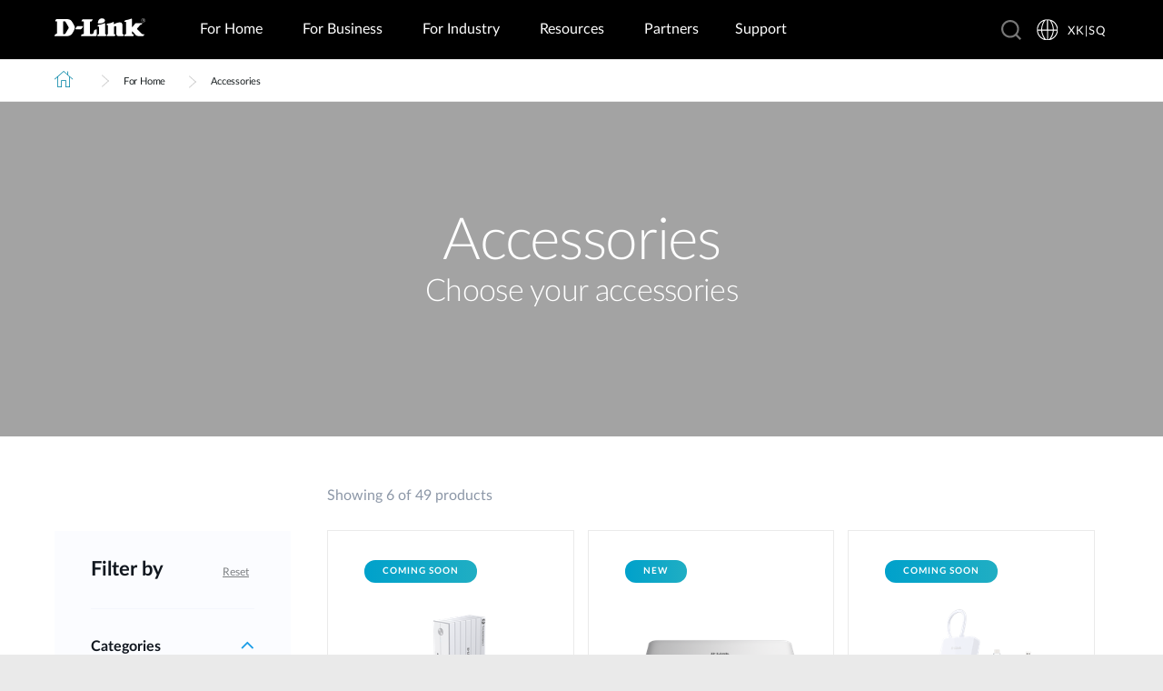

--- FILE ---
content_type: text/css
request_url: https://www.dlink.com/_include/redesign/css/legacy-main.css?v=2.7.2.0
body_size: 69709
content:
@charset "UTF-8";
/* ==========================================================================
		MIXINS
	 ========================================================================== */
.clearfix:after {
  content: "";
  display: table;
  clear: both;
}

/* ==========================================================================
		VARS
	 ========================================================================== */
/*
 * easy-autocomplete
 * jQuery plugin for autocompletion
 *
 * @author Łukasz Pawełczak (http://github.com/pawelczak)
 * @version 1.3.5
 * Copyright  License:
 */
.easy-autocomplete {
  position: relative;
}

.easy-autocomplete input {
  color: #555;
  float: none;
  padding: 6px 12px;
}

.easy-autocomplete input:hover, .easy-autocomplete input:focus {
  box-shadow: none;
}

.easy-autocomplete a {
  display: block;
}

.easy-autocomplete.eac-blue-light input:hover, .easy-autocomplete.eac-blue-light input:focus {
  border-color: #66afe9;
  box-shadow: 0 1px 1px rgba(0, 0, 0, 0.075) inset, 0 0 8px rgba(102, 175, 233, 0.6);
}

.easy-autocomplete.eac-blue-light ul {
  border-color: #66afe9;
  box-shadow: 0 1px 1px rgba(0, 0, 0, 0.075) inset, 0 0 8px rgba(102, 175, 233, 0.6);
}

.easy-autocomplete.eac-blue-light ul li, .easy-autocomplete.eac-blue-light ul .eac-category {
  border-color: #66afe9;
}

.easy-autocomplete.eac-blue-light ul li.selected, .easy-autocomplete.eac-blue-light ul .eac-category.selected {
  background-color: #ecf5fc;
}

.easy-autocomplete.eac-green-light input:hover, .easy-autocomplete.eac-green-light input:focus {
  border-color: #41DB00;
  box-shadow: 0 1px 1px rgba(0, 0, 0, 0.075) inset, 0 0 8px rgba(146, 237, 107, 0.6);
}

.easy-autocomplete.eac-green-light ul {
  border-color: #41DB00;
  box-shadow: 0 1px 1px rgba(0, 0, 0, 0.075) inset, 0 0 8px rgba(146, 237, 107, 0.6);
}

.easy-autocomplete.eac-green-light ul li, .easy-autocomplete.eac-green-light ul .eac-category {
  border-color: #41DB00;
}

.easy-autocomplete.eac-green-light ul li.selected, .easy-autocomplete.eac-green-light ul .eac-category.selected {
  background-color: #9eff75;
}

.easy-autocomplete.eac-red-light input:hover, .easy-autocomplete.eac-red-light input:focus {
  border-color: #ff5b5b;
  box-shadow: 0 1px 1px rgba(0, 0, 0, 0.075) inset, 0 0 8px rgba(255, 90, 90, 0.6);
}

.easy-autocomplete.eac-red-light ul {
  border-color: #ff5b5b;
  box-shadow: 0 1px 1px rgba(0, 0, 0, 0.075) inset, 0 0 8px rgba(255, 90, 90, 0.6);
}

.easy-autocomplete.eac-red-light ul li, .easy-autocomplete.eac-red-light ul .eac-category {
  border-color: #ff5b5b;
}

.easy-autocomplete.eac-red-light ul li.selected, .easy-autocomplete.eac-red-light ul .eac-category.selected {
  background-color: #ff8e8e;
}

.easy-autocomplete.eac-yellow-light input:hover, .easy-autocomplete.eac-yellow-light input:focus {
  border-color: #ffdb00;
  box-shadow: 0 1px 1px rgba(0, 0, 0, 0.075) inset, 0 0 8px rgba(255, 231, 84, 0.6);
}

.easy-autocomplete.eac-yellow-light ul {
  border-color: #ffdb00;
  box-shadow: 0 1px 1px rgba(0, 0, 0, 0.075) inset, 0 0 8px rgba(255, 231, 84, 0.6);
}

.easy-autocomplete.eac-yellow-light ul li, .easy-autocomplete.eac-yellow-light ul .eac-category {
  border-color: #ffdb00;
}

.easy-autocomplete.eac-yellow-light ul li.selected, .easy-autocomplete.eac-yellow-light ul .eac-category.selected {
  background-color: #ffe233;
}

.easy-autocomplete.eac-dark-light input:hover, .easy-autocomplete.eac-dark-light input:focus {
  border-color: #333;
  box-shadow: 0 1px 1px rgba(0, 0, 0, 0.075) inset, 0 0 8px rgba(55, 55, 55, 0.6);
}

.easy-autocomplete.eac-dark-light ul {
  border-color: #333;
  box-shadow: 0 1px 1px rgba(0, 0, 0, 0.075) inset, 0 0 8px rgba(55, 55, 55, 0.6);
}

.easy-autocomplete.eac-dark-light ul li, .easy-autocomplete.eac-dark-light ul .eac-category {
  border-color: #333;
}

.easy-autocomplete.eac-dark-light ul li.selected, .easy-autocomplete.eac-dark-light ul .eac-category.selected {
  background-color: #4d4d4d;
  color: #fff;
}

.easy-autocomplete.eac-dark {
  color: #fff;
}

.easy-autocomplete.eac-dark input {
  background-color: #404040;
  border-radius: 4px;
  box-shadow: 0;
  color: #f6f6f6;
}

.easy-autocomplete.eac-dark input:hover, .easy-autocomplete.eac-dark input:focus {
  border-color: #333;
  box-shadow: 0;
}

.easy-autocomplete.eac-dark ul {
  border-color: #333;
}

.easy-autocomplete.eac-dark ul li, .easy-autocomplete.eac-dark ul .eac-category {
  background-color: #404040;
  border-color: #333;
}

.easy-autocomplete.eac-dark ul li.selected, .easy-autocomplete.eac-dark ul .eac-category.selected {
  background-color: #737373;
  color: #f6f6f6;
}

.easy-autocomplete.eac-dark-glass {
  color: #fff;
}

.easy-autocomplete.eac-dark-glass input {
  background-color: rgba(0, 0, 0, 0.8);
  border-radius: 4px;
  box-shadow: 0;
  color: #f6f6f6;
}

.easy-autocomplete.eac-dark-glass input:hover, .easy-autocomplete.eac-dark-glass input:focus {
  border-color: rgba(0, 0, 0, 0.8);
  box-shadow: 0;
}

.easy-autocomplete.eac-dark-glass ul {
  border-color: rgba(0, 0, 0, 0.8);
}

.easy-autocomplete.eac-dark-glass ul li, .easy-autocomplete.eac-dark-glass ul .eac-category {
  background-color: rgba(0, 0, 0, 0.8);
  border-color: rgba(0, 0, 0, 0.8);
}

.easy-autocomplete.eac-dark-glass ul li.selected, .easy-autocomplete.eac-dark-glass ul .eac-category.selected {
  background-color: rgba(64, 64, 64, 0.8);
  color: #f6f6f6;
}

.easy-autocomplete.eac-dark-glass ul li:last-child, .easy-autocomplete.eac-dark-glass ul .eac-category:last-child {
  border-radius: 0 0 4px 4px;
}

.easy-autocomplete.eac-blue {
  color: #fff;
}

.easy-autocomplete.eac-blue input {
  background-color: #6d9ed1;
  border-radius: 4px;
  box-shadow: 0;
  color: #f6f6f6;
}

.easy-autocomplete.eac-blue input::-webkit-input-placeholder {
  color: #f6f6f6;
}

.easy-autocomplete.eac-blue input:-moz-placeholder {
  color: #f6f6f6;
}

.easy-autocomplete.eac-blue input::-moz-placeholder {
  color: #f6f6f6;
}

.easy-autocomplete.eac-blue input:-ms-input-placeholder {
  color: #f6f6f6;
}

.easy-autocomplete.eac-blue input:hover, .easy-autocomplete.eac-blue input:focus {
  border-color: #5A91CB;
  box-shadow: 0;
}

.easy-autocomplete.eac-blue ul {
  border-color: #5A91CB;
}

.easy-autocomplete.eac-blue ul li, .easy-autocomplete.eac-blue ul .eac-category {
  background-color: #6d9ed1;
  border-color: #5A91CB;
}

.easy-autocomplete.eac-blue ul li.selected, .easy-autocomplete.eac-blue ul .eac-category.selected {
  background-color: #94b8dd;
  color: #f6f6f6;
}

.easy-autocomplete.eac-yellow {
  color: #333;
}

.easy-autocomplete.eac-yellow input {
  background-color: #ffdb7e;
  border-color: #333;
  border-radius: 4px;
  box-shadow: 0;
  color: #333;
}

.easy-autocomplete.eac-yellow input:hover, .easy-autocomplete.eac-yellow input:focus {
  border-color: #333;
  box-shadow: 0;
}

.easy-autocomplete.eac-yellow ul {
  border-color: #333;
}

.easy-autocomplete.eac-yellow ul li, .easy-autocomplete.eac-yellow ul .eac-category {
  background-color: #ffdb7e;
  border-color: #333;
}

.easy-autocomplete.eac-yellow ul li.selected, .easy-autocomplete.eac-yellow ul .eac-category.selected {
  background-color: #ffe9b1;
  color: #333;
}

.easy-autocomplete.eac-purple {
  color: #333;
}

.easy-autocomplete.eac-purple input {
  background-color: #d6d1e7;
  border-color: #b8afd5;
  box-shadow: 0;
  color: #333;
}

.easy-autocomplete.eac-purple input:hover, .easy-autocomplete.eac-purple input:focus {
  border-color: #333;
  box-shadow: 0;
}

.easy-autocomplete.eac-purple ul {
  border-color: #333;
}

.easy-autocomplete.eac-purple ul li, .easy-autocomplete.eac-purple ul .eac-category {
  background-color: #d6d1e7;
  border-color: #333;
}

.easy-autocomplete.eac-purple ul li.selected, .easy-autocomplete.eac-purple ul .eac-category.selected {
  background-color: #ebe8f3;
  color: #333;
}

.easy-autocomplete.eac-bootstrap input {
  border-color: #ccc;
  border-radius: 4px;
  border-style: solid;
  border-width: 1px;
  color: #555;
  padding: 6px 12px;
}

.easy-autocomplete-container {
  left: 0;
  position: absolute;
  width: 100%;
  z-index: 2;
}

.easy-autocomplete-container ul {
  background: none repeat scroll 0 0 #ffffff;
  border-top: 1px dotted #ccc;
  display: none;
  margin-top: 0;
  padding-bottom: 0;
  padding-left: 0;
  position: relative;
  top: -1px;
}

.easy-autocomplete-container ul li, .easy-autocomplete-container ul .eac-category {
  background: inherit;
  border-color: #ccc;
  border-image: none;
  border-style: solid;
  border-width: 0 1px;
  display: block;
  font-size: 14px;
  font-weight: normal;
  padding: 4px 12px;
}

.easy-autocomplete-container ul li:last-child {
  border-radius: 0 0 2px 2px;
  border-width: 0 1px 1px;
}

.easy-autocomplete-container ul li.selected {
  background: none repeat scroll 0 0 #ebebeb;
  cursor: pointer;
}

.easy-autocomplete-container ul li.selected div {
  font-weight: normal;
}

.easy-autocomplete-container ul li div {
  display: block;
  font-weight: normal;
  word-break: break-all;
}

.easy-autocomplete-container ul li b {
  font-weight: bold;
}

.easy-autocomplete-container ul .eac-category {
  font-color: #aaa;
  font-style: italic;
}

.eac-description .eac-item span {
  color: #aaa;
  font-style: italic;
  font-size: 0.9em;
}

.eac-icon-left .eac-item img {
  margin-right: 4px;
  max-height: 30px;
}

.eac-icon-right .eac-item {
  margin-top: 8px;
  min-height: 24px;
  position: relative;
}

.eac-icon-right .eac-item img {
  margin-left: 4px;
  max-height: 30px;
  position: absolute;
  right: -4px;
  top: -8px;
}

/*# sourceMappingURL=easy-autocomplete.css.map */
.mfp-bg {
  top: 0;
  left: 0;
  width: 100%;
  height: 100%;
  z-index: 1042;
  overflow: hidden;
  position: fixed;
  background: #0083A5;
  opacity: 0.9;
}

.mfp-wrap {
  top: 0;
  left: 0;
  width: 100%;
  height: 100%;
  z-index: 1043;
  position: fixed;
  outline: none !important;
  -webkit-backface-visibility: hidden;
}

.mfp-container {
  text-align: center;
  position: absolute;
  width: 100%;
  height: 100%;
  left: 0;
  top: 0;
  padding: 0 8px;
  box-sizing: border-box;
}

.mfp-container:before {
  content: "";
  display: inline-block;
  height: 100%;
  vertical-align: middle;
}

.mfp-align-top .mfp-container:before {
  display: none;
}

.mfp-content {
  position: relative;
  display: inline-block;
  vertical-align: middle;
  margin: 0 auto;
  text-align: left;
  z-index: 1045;
}

.mfp-inline-holder .mfp-content,
.mfp-ajax-holder .mfp-content {
  width: 100%;
  cursor: auto;
}

.mfp-ajax-cur {
  cursor: progress;
}

.mfp-zoom-out-cur, .mfp-zoom-out-cur .mfp-image-holder .mfp-close {
  cursor: -moz-zoom-out;
  cursor: -webkit-zoom-out;
  cursor: zoom-out;
}

.mfp-zoom {
  cursor: pointer;
  cursor: -webkit-zoom-in;
  cursor: -moz-zoom-in;
  cursor: zoom-in;
}

.mfp-auto-cursor .mfp-content {
  cursor: auto;
}

.mfp-close,
.mfp-arrow,
.mfp-preloader,
.mfp-counter {
  -webkit-user-select: none;
  -moz-user-select: none;
  user-select: none;
}

.mfp-loading.mfp-figure {
  display: none;
}

.mfp-hide {
  display: none !important;
}

.mfp-preloader {
  color: #CCC;
  position: absolute;
  top: 50%;
  width: auto;
  text-align: center;
  margin-top: -0.8em;
  left: 8px;
  right: 8px;
  z-index: 1044;
}
.mfp-preloader a {
  color: #CCC;
}
.mfp-preloader a:hover {
  color: #FFF;
}

.mfp-s-ready .mfp-preloader {
  display: none;
}

.mfp-s-error .mfp-content {
  display: none;
}

button.mfp-close, button.mfp-arrow {
  overflow: visible;
  cursor: pointer;
  background: transparent;
  border: 0;
  -webkit-appearance: none;
  display: block;
  outline: none;
  padding: 0;
  z-index: 1046;
  box-shadow: none;
  touch-action: manipulation;
}
button::-moz-focus-inner {
  padding: 0;
  border: 0;
}

.mfp-close {
  width: 44px;
  height: 44px;
  line-height: 44px;
  position: absolute;
  right: 0;
  top: 0;
  text-decoration: none;
  text-align: center;
  padding: 0 0 18px 10px;
  color: #cdcccb;
  font-style: normal;
  font-size: 4rem;
  font-family: Arial, Baskerville, monospace;
  transition: color 0.25s cubic-bezier(0.215, 0.61, 0.355, 1);
}
.no-touchevents .mfp-close:hover, .no-touchevents .mfp-close:focus {
  color: #fff;
}
.mfp-close:active {
  top: 1px;
}

.mfp-close-btn-in .mfp-close {
  color: #333;
}

.mfp-image-holder .mfp-close,
.mfp-iframe-holder .mfp-close {
  color: #cdcccb;
  right: -6px;
  text-align: right;
  padding-right: 6px;
  width: 100%;
}
.mfp-image-holder .mfp-close:hover, .mfp-image-holder .mfp-close:focus,
.mfp-iframe-holder .mfp-close:hover,
.mfp-iframe-holder .mfp-close:focus {
  color: #fff;
}

.mfp-counter {
  position: absolute;
  top: 0;
  right: 0;
  color: #CCC;
  font-size: 12px;
  line-height: 18px;
  white-space: nowrap;
}

.mfp-arrow {
  position: absolute;
  opacity: 0.65;
  margin: 0;
  top: 50%;
  margin-top: -55px;
  padding: 0;
  width: 90px;
  height: 110px;
  -webkit-tap-highlight-color: rgba(0, 0, 0, 0);
}
.mfp-arrow:active {
  margin-top: -54px;
}
.mfp-arrow:hover, .mfp-arrow:focus {
  opacity: 1;
}
.mfp-arrow:before, .mfp-arrow:after {
  content: "";
  display: block;
  width: 0;
  height: 0;
  position: absolute;
  left: 0;
  top: 0;
  margin-top: 35px;
  margin-left: 35px;
  border: medium inset transparent;
}
.mfp-arrow:after {
  border-top-width: 13px;
  border-bottom-width: 13px;
  top: 8px;
}
.mfp-arrow:before {
  border-top-width: 21px;
  border-bottom-width: 21px;
  opacity: 0.7;
}

.mfp-arrow-left {
  left: 0;
}
.mfp-arrow-left:after {
  border-right: 17px solid #FFF;
  margin-left: 31px;
}
.mfp-arrow-left:before {
  margin-left: 25px;
  border-right: 27px solid #3F3F3F;
}

.mfp-arrow-right {
  right: 0;
}
.mfp-arrow-right:after {
  border-left: 17px solid #FFF;
  margin-left: 39px;
}
.mfp-arrow-right:before {
  border-left: 27px solid #3F3F3F;
}

.mfp-iframe-holder,
.mfp-inline-holder {
  padding-top: 40px;
  padding-bottom: 40px;
}
.mfp-iframe-holder .mfp-content,
.mfp-inline-holder .mfp-content {
  line-height: 0;
  width: 100%;
  max-width: 900px;
}
.mfp-iframe-holder .mfp-close,
.mfp-inline-holder .mfp-close {
  top: -55px;
}

.mfp-iframe-scaler,
.mfp-inline-scaler {
  width: 100%;
  height: 0;
  overflow: hidden;
  padding-top: 56.25%;
}
.mfp-iframe-scaler iframe,
.mfp-inline-scaler iframe {
  position: absolute;
  display: block;
  top: 0;
  left: 0;
  width: 100%;
  height: 100%;
  box-shadow: 0 0 8px rgba(0, 0, 0, 0.6);
  background: #000;
}

/* Main image in popup */
img.mfp-img {
  width: auto;
  max-width: 100%;
  height: auto;
  display: block;
  line-height: 0;
  box-sizing: border-box;
  padding: 40px 0 40px;
  margin: 0 auto;
}

/* The shadow behind the image */
.mfp-figure {
  line-height: 0;
}
.mfp-figure:after {
  content: "";
  position: absolute;
  left: 0;
  top: 40px;
  bottom: 40px;
  display: block;
  right: 0;
  width: auto;
  height: auto;
  z-index: -1;
  box-shadow: 0 0 8px rgba(0, 0, 0, 0.6);
  background: #444;
}
.mfp-figure small {
  color: #BDBDBD;
  display: block;
  font-size: 12px;
  line-height: 14px;
}
.mfp-figure figure {
  margin: 0;
}

.mfp-bottom-bar {
  margin-top: -36px;
  position: absolute;
  top: 100%;
  left: 0;
  width: 100%;
  cursor: auto;
}

.mfp-title {
  text-align: left;
  line-height: 18px;
  color: #F3F3F3;
  word-wrap: break-word;
  padding-right: 36px;
}

.mfp-image-holder .mfp-content {
  max-width: 100%;
}

.mfp-gallery .mfp-image-holder .mfp-figure {
  cursor: pointer;
}

@media screen and (max-width: 800px) and (orientation: landscape), screen and (max-height: 300px) {
  /**
   * Remove all paddings around the image on small screen
   */
  .mfp-img-mobile .mfp-image-holder {
    padding-left: 0;
    padding-right: 0;
  }
  .mfp-img-mobile img.mfp-img {
    padding: 0;
  }
  .mfp-img-mobile .mfp-figure:after {
    top: 0;
    bottom: 0;
  }
  .mfp-img-mobile .mfp-figure small {
    display: inline;
    margin-left: 5px;
  }
  .mfp-img-mobile .mfp-bottom-bar {
    background: rgba(0, 0, 0, 0.6);
    bottom: 0;
    margin: 0;
    top: auto;
    padding: 3px 5px;
    position: fixed;
    box-sizing: border-box;
  }
  .mfp-img-mobile .mfp-bottom-bar:empty {
    padding: 0;
  }
  .mfp-img-mobile .mfp-counter {
    right: 5px;
    top: 3px;
  }
  .mfp-img-mobile .mfp-close {
    top: 0;
    right: 0;
    width: 35px;
    height: 35px;
    line-height: 35px;
    background: rgba(0, 0, 0, 0.6);
    position: fixed;
    text-align: center;
    padding: 0;
  }
}
@media all and (max-width: 900px) {
  .mfp-arrow {
    -webkit-transform: scale(0.75);
    transform: scale(0.75);
  }

  .mfp-arrow-left {
    -webkit-transform-origin: 0;
    transform-origin: 0;
  }

  .mfp-arrow-right {
    -webkit-transform-origin: 100%;
    transform-origin: 100%;
  }

  .mfp-container {
    padding-left: 6px;
    padding-right: 6px;
  }
}
/*! normalize.css v3.0.1 | MIT License | git.io/normalize */
/**
 * 1. Set default font family to sans-serif.
 * 2. Prevent iOS text size adjust after orientation change, without disabling
 *		user zoom.
 */
html {
  font-family: sans-serif;
  /* 1 */
  -ms-text-size-adjust: 100%;
  /* 2 */
  -webkit-text-size-adjust: 100%;
  /* 2 */
}

/**
 * Remove default margin.
 */
body {
  margin: 0;
}

/* HTML5 display definitions
	 ========================================================================== */
/**
 * Correct `block` display not defined for any HTML5 element in IE 8/9.
 * Correct `block` display not defined for `details` or `summary` in IE 10/11 and Firefox.
 * Correct `block` display not defined for `main` in IE 11.
 */
article,
aside,
details,
figcaption,
figure,
footer,
header,
hgroup,
main,
nav,
section,
summary {
  display: block;
}

/**
 * 1. Correct `inline-block` display not defined in IE 8/9.
 * 2. Normalize vertical alignment of `progress` in Chrome, Firefox, and Opera.
 */
audio,
canvas,
progress,
video {
  display: inline-block;
  /* 1 */
  vertical-align: baseline;
  /* 2 */
}

/**
 * Prevent modern browsers from displaying `audio` without controls.
 * Remove excess height in iOS 5 devices.
 */
audio:not([controls]) {
  display: none;
  height: 0;
}

/**
 * Address `[hidden]` styling not present in IE 8/9/10.
 * Hide the `template` element in IE 8/9/11, Safari, and Firefox < 22.
 */
[hidden],
template {
  display: none;
}

/* Links
	 ========================================================================== */
/**
 * Remove the gray background color from active links in IE 10.
 */
a {
  background: transparent;
}

/**
 * Improve readability when focused and also mouse hovered in all browsers.
 */
a:active,
a:hover {
  outline: 0;
}

/* Text-level semantics
	 ========================================================================== */
/**
 * Address styling not present in IE 8/9/10/11, Safari, and Chrome.
 */
abbr[title] {
  border-bottom: 1px dotted;
}

/**
 * Address style set to `bolder` in Firefox 4+, Safari, and Chrome.
 */
b,
strong {
  font-weight: bold;
}

/**
 * Address styling not present in Safari and Chrome.
 */
dfn {
  font-style: italic;
}

/**
 * Address variable `h1` font-size and margin within `section` and `article`
 * contexts in Firefox 4+, Safari, and Chrome.
 */
h1 {
  font-size: 2em;
  margin: 0.67em 0;
}

/**
 * Address styling not present in IE 8/9.
 */
mark {
  background: #ff0;
  color: #000;
}

/**
 * Address inconsistent and variable font size in all browsers.
 */
small {
  font-size: 80%;
}

/**
 * Prevent `sub` and `sup` affecting `line-height` in all browsers.
 */
sub,
sup {
  font-size: 75%;
  line-height: 0;
  position: relative;
  vertical-align: baseline;
}

sup {
  top: -0.5em;
}

sub {
  bottom: -0.25em;
}

/* Embedded content
	 ========================================================================== */
/**
 * Remove border when inside `a` element in IE 8/9/10.
 */
img {
  border: 0;
}

/**
 * Correct overflow not hidden in IE 9/10/11.
 */
svg:not(:root) {
  overflow: hidden;
}

/* Grouping content
	 ========================================================================== */
/**
 * Address margin not present in IE 8/9 and Safari.
 */
figure {
  margin: 1em 40px;
}

/**
 * Address differences between Firefox and other browsers.
 */
hr {
  -moz-box-sizing: content-box;
  box-sizing: content-box;
  height: 0;
}

/**
 * Contain overflow in all browsers.
 */
pre {
  overflow: auto;
}

/**
 * Address odd `em`-unit font size rendering in all browsers.
 */
code,
kbd,
pre,
samp {
  font-family: monospace, monospace;
  font-size: 1em;
}

/* Forms
	 ========================================================================== */
/**
 * Known limitation: by default, Chrome and Safari on OS X allow very limited
 * styling of `select`, unless a `border` property is set.
 */
/**
 * 1. Correct color not being inherited.
 *		Known issue: affects color of disabled elements.
 * 2. Correct font properties not being inherited.
 * 3. Address margins set differently in Firefox 4+, Safari, and Chrome.
 */
button,
input,
optgroup,
select,
textarea {
  color: inherit;
  /* 1 */
  font: inherit;
  /* 2 */
  margin: 0;
  /* 3 */
}

/**
 * Address `overflow` set to `hidden` in IE 8/9/10/11.
 */
button {
  overflow: visible;
}

/**
 * Address inconsistent `text-transform` inheritance for `button` and `select`.
 * All other form control elements do not inherit `text-transform` values.
 * Correct `button` style inheritance in Firefox, IE 8/9/10/11, and Opera.
 * Correct `select` style inheritance in Firefox.
 */
button,
select {
  text-transform: none;
}

/**
 * 1. Avoid the WebKit bug in Android 4.0.* where (2) destroys native `audio`
 *		and `video` controls.
 * 2. Correct inability to style clickable `input` types in iOS.
 * 3. Improve usability and consistency of cursor style between image-type
 *		`input` and others.
 */
button,
html input[type=button],
input[type=reset],
input[type=submit] {
  -webkit-appearance: button;
  /* 2 */
  cursor: pointer;
  /* 3 */
}

/**
 * Re-set default cursor for disabled elements.
 */
button[disabled],
html input[disabled] {
  cursor: default;
}

/**
 * Remove inner padding and border in Firefox 4+.
 */
button::-moz-focus-inner,
input::-moz-focus-inner {
  border: 0;
  padding: 0;
}

/**
 * Address Firefox 4+ setting `line-height` on `input` using `!important` in
 * the UA stylesheet.
 */
input {
  line-height: normal;
}

/**
 * It's recommended that you don't attempt to style these elements.
 * Firefox's implementation doesn't respect box-sizing, padding, or width.
 *
 * 1. Address box sizing set to `content-box` in IE 8/9/10.
 * 2. Remove excess padding in IE 8/9/10.
 */
input[type=checkbox],
input[type=radio] {
  box-sizing: border-box;
  /* 1 */
  padding: 0;
  /* 2 */
}

/**
 * Fix the cursor style for Chrome's increment/decrement buttons. For certain
 * `font-size` values of the `input`, it causes the cursor style of the
 * decrement button to change from `default` to `text`.
 */
input[type=number]::-webkit-inner-spin-button,
input[type=number]::-webkit-outer-spin-button {
  height: auto;
}

/**
 * 1. Address `appearance` set to `searchfield` in Safari and Chrome.
 * 2. Address `box-sizing` set to `border-box` in Safari and Chrome
 *		(include `-moz` to future-proof).
 */
input[type=search] {
  -webkit-appearance: textfield;
  /* 1 */
  -moz-box-sizing: content-box;
  -webkit-box-sizing: content-box;
  /* 2 */
  box-sizing: content-box;
}

/**
 * Remove inner padding and search cancel button in Safari and Chrome on OS X.
 * Safari (but not Chrome) clips the cancel button when the search input has
 * padding (and `textfield` appearance).
 */
input[type=search]::-webkit-search-cancel-button,
input[type=search]::-webkit-search-decoration {
  -webkit-appearance: none;
}

/**
 * Define consistent border, margin, and padding.
 */
fieldset {
  border: 1px solid #c0c0c0;
  margin: 0 2px;
  padding: 0.35em 0.625em 0.75em;
}

/**
 * 1. Correct `color` not being inherited in IE 8/9/10/11.
 * 2. Remove padding so people aren't caught out if they zero out fieldsets.
 */
legend {
  border: 0;
  /* 1 */
  padding: 0;
  /* 2 */
}

/**
 * Remove default vertical scrollbar in IE 8/9/10/11.
 */
textarea {
  overflow: auto;
}

/**
 * Don't inherit the `font-weight` (applied by a rule above).
 * NOTE: the default cannot safely be changed in Chrome and Safari on OS X.
 */
optgroup {
  font-weight: bold;
}

/* Tables
	 ========================================================================== */
/**
 * Remove most spacing between table cells.
 */
table {
  border-collapse: collapse;
  border-spacing: 0;
}

td,
th {
  padding: 0;
}

/* Slider */
.slick-slider {
  position: relative;
  display: block;
  box-sizing: border-box;
  -webkit-touch-callout: none;
  -webkit-user-select: none;
  -khtml-user-select: none;
  -moz-user-select: none;
  -ms-user-select: none;
  user-select: none;
  -ms-touch-action: pan-y;
  touch-action: pan-y;
  -webkit-tap-highlight-color: transparent;
}

.slick-list {
  position: relative;
  overflow: hidden;
  display: block;
  margin: 0;
  padding: 0;
}
.slick-list:focus {
  outline: none;
}
.slick-list.dragging {
  cursor: pointer;
  cursor: hand;
}

.slick-slider .slick-track,
.slick-slider .slick-list {
  -webkit-transform: translate3d(0, 0, 0);
  -moz-transform: translate3d(0, 0, 0);
  -ms-transform: translate3d(0, 0, 0);
  -o-transform: translate3d(0, 0, 0);
  transform: translate3d(0, 0, 0);
}

.slick-track {
  position: relative;
  left: 0;
  top: 0;
  display: block;
}
.slick-track:before, .slick-track:after {
  content: "";
  display: table;
}
.slick-track:after {
  clear: both;
}
.slick-loading .slick-track {
  visibility: hidden;
}

.slick-slide {
  float: left;
  height: 100%;
  min-height: 1px;
  display: none;
}
[dir=rtl] .slick-slide {
  float: right;
}
.slick-slide img {
  display: inherit;
}
.slick-slide.slick-loading img {
  display: none;
}
.slick-slide.dragging img {
  pointer-events: none;
}
.slick-initialized .slick-slide {
  display: block;
}
.slick-loading .slick-slide {
  visibility: hidden;
}
.slick-vertical .slick-slide {
  display: block;
  height: auto;
  border: 1px solid transparent;
}

.slick-arrow.slick-hidden {
  display: none;
}

/* Tipso Bubble Styles */
.tipso_bubble, .tipso_bubble > .tipso_arrow {
  -webkit-box-sizing: border-box;
  -moz-box-sizing: border-box;
  box-sizing: border-box;
}

.tipso_bubble {
  border-radius: 6px;
  letter-spacing: -0.3px;
  line-height: 1.69;
  opacity: 0.9;
  position: absolute;
  text-align: left;
  z-index: 9999;
}

.tipso_style {
  cursor: pointer;
  border-bottom: 1px dotted;
}

.tipso_title {
  border-radius: 6px 6px 0 0;
  font-size: 1.5rem;
  padding: 20px 20px 0 20px;
}

.tipso_content {
  word-wrap: break-word;
  padding: 20px;
}

/* Tipso Bubble size classes - Similar to Foundation's syntax*/
.tipso_bubble.tiny {
  font-size: 0.6rem;
}

.tipso_bubble.small {
  font-size: 0.8rem;
}

.tipso_bubble.default {
  font-size: 1.3rem;
}

.tipso_bubble.large {
  font-size: 1.5rem;
  width: 100%;
}

/* Tipso Bubble Div */
.tipso_bubble > .tipso_arrow {
  position: absolute;
  width: 0;
  height: 0;
  border: 8px solid;
  pointer-events: none;
}

.tipso_bubble.top > .tipso_arrow {
  border-top-color: #000;
  border-right-color: transparent;
  border-left-color: transparent;
  border-bottom-color: transparent;
  top: 100%;
  left: 50%;
  margin-left: -8px;
}

.tipso_bubble.bottom > .tipso_arrow {
  border-bottom-color: #000;
  border-right-color: transparent;
  border-left-color: transparent;
  border-top-color: transparent;
  bottom: 100%;
  left: 50%;
  margin-left: -8px;
}

.tipso_bubble.left > .tipso_arrow {
  border-left-color: #000;
  border-top-color: transparent;
  border-bottom-color: transparent;
  border-right-color: transparent;
  top: 50%;
  left: 100%;
  margin-top: -8px;
}

.tipso_bubble.right > .tipso_arrow {
  border-right-color: #000;
  border-top-color: transparent;
  border-bottom-color: transparent;
  border-left-color: transparent;
  top: 50%;
  right: 100%;
  margin-top: -8px;
}

.tipso_bubble .top_right_corner,
.tipso_bubble.top_right_corner {
  border-bottom-left-radius: 0;
}

.tipso_bubble .bottom_right_corner,
.tipso_bubble.bottom_right_corner {
  border-top-left-radius: 0;
}

.tipso_bubble .top_left_corner,
.tipso_bubble.top_left_corner {
  border-bottom-right-radius: 0;
}

.tipso_bubble .bottom_left_corner,
.tipso_bubble.bottom_left_corner {
  border-top-right-radius: 0;
}

/* ==========================================================================
		ANIMATION
	 ========================================================================== */
@keyframes fadeIn {
  from {
    opacity: 0;
  }
  to {
    opacity: 1;
  }
}
@keyframes fadeOut {
  from {
    opacity: 1;
  }
  to {
    opacity: 0;
  }
}
@keyframes shake {
  10%, 90% {
    transform: translate3d(-1px, 0, 0);
  }
  20%, 80% {
    transform: translate3d(2px, 0, 0);
  }
  30%, 50%, 70% {
    transform: translate3d(-6px, 0, 0);
  }
  40%, 60% {
    transform: translate3d(6px, 0, 0);
  }
}
/* ==========================================================================
		BROWSER TWEAKS
	 ========================================================================== */
*,
*::after,
*::before {
  box-sizing: border-box;
  outline: 0;
}
*::-ms-clear,
*::after::-ms-clear,
*::before::-ms-clear {
  display: none;
}

/* IE 10 Overrides */
body {
  -ms-overflow-style: scrollbar !important;
}

input[type=submit],
textarea[type=submit] {
  cursor: pointer;
}

select {
  border-radius: 0;
}

textarea {
  resize: none;
}

input * {
  -webkit-tap-highlight-color: rgba(0, 0, 0, 0);
}

.touch *:not(input):not(textarea):not(select):not(object):not(embed):not(iframe):not(video):not(audio) {
  appearance: none;
}

/* ==========================================================================
		Fonts
	 ========================================================================== */
/* Webfont: Lato-Light */
@font-face {
  font-family: "Lato";
  src: url("../fonts/Lato-Light.eot");
  /* IE9 Compat Modes */
  src: url("../fonts/Lato-Light.eot?#iefix") format("embedded-opentype"), url("../fonts/Lato-Light.woff2") format("woff2"), url("../fonts/Lato-Light.woff") format("woff"), url("../fonts/Lato-Light.ttf") format("truetype");
  font-style: normal;
  font-weight: 300;
  text-rendering: optimizeLegibility;
}
/* Webfont: Lato-Regular */
@font-face {
  font-family: "Lato";
  src: url("../fonts/Lato-Regular.eot");
  /* IE9 Compat Modes */
  src: url("../fonts/Lato-Regular.eot?#iefix") format("embedded-opentype"), url("../fonts/Lato-Regular.woff2") format("woff2"), url("../fonts/Lato-Regular.woff") format("woff"), url("../fonts/Lato-Regular.ttf") format("truetype");
  font-style: normal;
  font-weight: 400;
  text-rendering: optimizeLegibility;
}
/* Webfont: Lato-Regular-Italic */
@font-face {
  font-family: "Lato";
  src: url("../fonts/Lato-Italic.eot");
  /* IE9 Compat Modes */
  src: url("../fonts/Lato-Italic.eot?#iefix") format("embedded-opentype"), url("../fonts/Lato-Italic.woff2") format("woff2"), url("../fonts/Lato-Italic.woff") format("woff"), url("../fonts/Lato-Italic.ttf") format("truetype");
  font-style: italic;
  font-weight: 400;
  text-rendering: optimizeLegibility;
}
/* Webfont: Lato-Bold */
@font-face {
  font-family: "Lato";
  src: url("../fonts/Lato-Bold.eot");
  /* IE9 Compat Modes */
  src: url("../fonts/Lato-Bold.eot?#iefix") format("embedded-opentype"), url("../fonts/Lato-Bold.woff2") format("woff2"), url("../fonts/Lato-Bold.woff") format("woff"), url("../fonts/Lato-Bold.ttf") format("truetype");
  font-style: normal;
  font-weight: 700;
  text-rendering: optimizeLegibility;
}
@font-face {
  font-family: "Noto Sans TC";
  src: url("../fonts/NotoSansTC-Thin.otf");
  font-style: normal;
  font-weight: 300;
  text-rendering: optimizeLegibility;
}
@font-face {
  font-family: "Noto Sans TC";
  src: url("../fonts/NotoSansTC-Light.otf");
  font-style: normal;
  font-weight: 400;
  text-rendering: optimizeLegibility;
}
@font-face {
  font-family: "Noto Sans TC";
  src: url("../fonts/NotoSansTC-Regular.otf");
  font-style: normal;
  font-weight: 500;
  text-rendering: optimizeLegibility;
}
@font-face {
  font-family: "Noto Sans TC";
  src: url("../fonts/NotoSansTC-Medium.otf");
  font-style: normal;
  font-weight: 500;
  text-rendering: optimizeLegibility;
}
@font-face {
  font-family: "Noto Sans TC";
  src: url("../fonts/NotoSansTC-Bold.otf");
  font-style: normal;
  font-weight: 600;
  text-rendering: optimizeLegibility;
}
/* ==========================================================================
		FORM ELEMENTS
	 ========================================================================== */
/* ==========================================================================
		VARS
	 ========================================================================== */
/* ==========================================================================
		MIXINS
	 ========================================================================== */
.clearfix:after {
  content: "";
  display: table;
  clear: both;
}

form {
  width: 100%;
}

.partner-portal .form-wrapper {
  font-weight: 300;
}
.partner-portal .form-wrapper .sub-heading, .partner-portal .form-wrapper .product-specs__title, .partner-portal .form-wrapper .rte h6, .rte .partner-portal .form-wrapper h6, .partner-portal .form-wrapper .rte h5, .rte .partner-portal .form-wrapper h5, .partner-portal .form-wrapper .product-row__id {
  color: #0a0e44;
  margin-top: 0;
}
.partner-portal .form-wrapper p {
  color: #59758b;
  line-height: 2rem;
  font-size: 1.4rem;
  font-weight: 300;
}

.field {
  margin: 0 0 30px;
}
.field--inline {
  display: inline-block;
  margin-right: 10px;
  vertical-align: top;
}
.partner-portal .field--inline {
  margin: 0 20px 30px 0;
}
.product-row .field--inline {
  margin-bottom: 0;
}

.field__label, .sc-form label {
  color: #535A5C;
  display: block;
  font-size: 1.5rem;
  font-weight: 400;
  line-height: 1.73;
  margin: 0 0 10px;
  letter-spacing: -0.3px;
}
.partner-portal .field__label, .partner-portal .sc-form label, .sc-form .partner-portal label {
  color: #00a1cb;
  font-size: 1.4rem;
}
.partner-portal .field__label a, .partner-portal .sc-form label a, .sc-form .partner-portal label a {
  color: #00a1cb;
}
.field__label em, .sc-form label em {
  color: #999;
  display: block;
  font-size: 1.2rem;
  font-style: italic;
  line-height: 1.4;
  padding-top: 10px;
}
.form--advanced .field__label, .form--advanced .sc-form label, .sc-form .form--advanced label {
  display: block;
  font-weight: 400;
  padding-top: 10px;
  vertical-align: top;
}
@media (min-width: 768px) {
  .form--advanced .field__label, .form--advanced .sc-form label, .sc-form .form--advanced label {
    display: inline-block;
    margin-right: 15px;
    width: 200px;
  }
}

.field__element, .sc-form textarea, .sc-form input, .sc-form .scfDropListGeneralPanel select,
.sc-form .scfListBoxGeneralPanel select,
.sc-form .dropdown-container select, .field__element--select .select, .sc-form select .select {
  border-color: #cdcccb;
  border-radius: 2px;
  border-style: solid;
  border-width: 1px;
  color: #535A5C;
  display: block;
  font-size: 1.5rem;
  font-weight: 400;
  letter-spacing: -0.3px;
  line-height: 1.73;
  margin: 0;
  padding: 6px;
  transition: all 0.25s cubic-bezier(0.215, 0.61, 0.355, 1);
  width: 100%;
}
.field__element::-webkit-input-placeholder, .sc-form textarea::-webkit-input-placeholder, .sc-form input::-webkit-input-placeholder, .sc-form .scfDropListGeneralPanel select::-webkit-input-placeholder,
.sc-form .scfListBoxGeneralPanel select::-webkit-input-placeholder,
.sc-form .dropdown-container select::-webkit-input-placeholder, .field__element--select .select::-webkit-input-placeholder, .sc-form select .select::-webkit-input-placeholder {
  color: #cdcccb;
}
.field__element:-moz-placeholder, .sc-form textarea:-moz-placeholder, .sc-form input:-moz-placeholder, .sc-form .scfDropListGeneralPanel select:-moz-placeholder,
.sc-form .scfListBoxGeneralPanel select:-moz-placeholder,
.sc-form .dropdown-container select:-moz-placeholder, .field__element--select .select:-moz-placeholder, .sc-form select .select:-moz-placeholder {
  color: #cdcccb;
}
.field__element::-moz-placeholder, .sc-form textarea::-moz-placeholder, .sc-form input::-moz-placeholder, .sc-form .scfDropListGeneralPanel select::-moz-placeholder,
.sc-form .scfListBoxGeneralPanel select::-moz-placeholder,
.sc-form .dropdown-container select::-moz-placeholder, .field__element--select .select::-moz-placeholder, .sc-form select .select::-moz-placeholder {
  color: #cdcccb;
}
.field__element:-ms-input-placeholder, .sc-form textarea:-ms-input-placeholder, .sc-form input:-ms-input-placeholder, .sc-form .scfDropListGeneralPanel select:-ms-input-placeholder,
.sc-form .scfListBoxGeneralPanel select:-ms-input-placeholder,
.sc-form .dropdown-container select:-ms-input-placeholder, .field__element--select .select:-ms-input-placeholder, .sc-form select .select:-ms-input-placeholder {
  color: #cdcccb;
}
.partner-portal .field__element, .partner-portal .sc-form textarea, .sc-form .partner-portal textarea, .partner-portal .sc-form input, .sc-form .partner-portal input, .partner-portal .sc-form .scfDropListGeneralPanel select, .sc-form .scfDropListGeneralPanel .partner-portal select,
.partner-portal .sc-form .scfListBoxGeneralPanel select,
.sc-form .scfListBoxGeneralPanel .partner-portal select,
.partner-portal .sc-form .dropdown-container select,
.sc-form .dropdown-container .partner-portal select, .partner-portal .field__element--select .select, .partner-portal .sc-form select .select, .sc-form .partner-portal select .select, .field__element--select .partner-portal .select, .sc-form select .partner-portal .select {
  border-color: #e6efff;
  border-radius: 0;
  border-width: 0 0 1px 0;
  color: #59758b;
  font-size: 1.7rem;
  font-weight: 300;
  padding-left: 0;
}
.partner-portal .field__element::-webkit-input-placeholder, .partner-portal .sc-form textarea::-webkit-input-placeholder, .sc-form .partner-portal textarea::-webkit-input-placeholder, .partner-portal .sc-form input::-webkit-input-placeholder, .sc-form .partner-portal input::-webkit-input-placeholder, .partner-portal .sc-form .scfDropListGeneralPanel select::-webkit-input-placeholder, .sc-form .scfDropListGeneralPanel .partner-portal select::-webkit-input-placeholder,
.partner-portal .sc-form .scfListBoxGeneralPanel select::-webkit-input-placeholder,
.sc-form .scfListBoxGeneralPanel .partner-portal select::-webkit-input-placeholder,
.partner-portal .sc-form .dropdown-container select::-webkit-input-placeholder,
.sc-form .dropdown-container .partner-portal select::-webkit-input-placeholder, .partner-portal .field__element--select .select::-webkit-input-placeholder, .partner-portal .sc-form select .select::-webkit-input-placeholder, .sc-form .partner-portal select .select::-webkit-input-placeholder, .field__element--select .partner-portal .select::-webkit-input-placeholder, .sc-form select .partner-portal .select::-webkit-input-placeholder {
  color: #59758b;
}
.partner-portal .field__element:-moz-placeholder, .partner-portal .sc-form textarea:-moz-placeholder, .sc-form .partner-portal textarea:-moz-placeholder, .partner-portal .sc-form input:-moz-placeholder, .sc-form .partner-portal input:-moz-placeholder, .partner-portal .sc-form .scfDropListGeneralPanel select:-moz-placeholder, .sc-form .scfDropListGeneralPanel .partner-portal select:-moz-placeholder,
.partner-portal .sc-form .scfListBoxGeneralPanel select:-moz-placeholder,
.sc-form .scfListBoxGeneralPanel .partner-portal select:-moz-placeholder,
.partner-portal .sc-form .dropdown-container select:-moz-placeholder,
.sc-form .dropdown-container .partner-portal select:-moz-placeholder, .partner-portal .field__element--select .select:-moz-placeholder, .partner-portal .sc-form select .select:-moz-placeholder, .sc-form .partner-portal select .select:-moz-placeholder, .field__element--select .partner-portal .select:-moz-placeholder, .sc-form select .partner-portal .select:-moz-placeholder {
  color: #59758b;
}
.partner-portal .field__element::-moz-placeholder, .partner-portal .sc-form textarea::-moz-placeholder, .sc-form .partner-portal textarea::-moz-placeholder, .partner-portal .sc-form input::-moz-placeholder, .sc-form .partner-portal input::-moz-placeholder, .partner-portal .sc-form .scfDropListGeneralPanel select::-moz-placeholder, .sc-form .scfDropListGeneralPanel .partner-portal select::-moz-placeholder,
.partner-portal .sc-form .scfListBoxGeneralPanel select::-moz-placeholder,
.sc-form .scfListBoxGeneralPanel .partner-portal select::-moz-placeholder,
.partner-portal .sc-form .dropdown-container select::-moz-placeholder,
.sc-form .dropdown-container .partner-portal select::-moz-placeholder, .partner-portal .field__element--select .select::-moz-placeholder, .partner-portal .sc-form select .select::-moz-placeholder, .sc-form .partner-portal select .select::-moz-placeholder, .field__element--select .partner-portal .select::-moz-placeholder, .sc-form select .partner-portal .select::-moz-placeholder {
  color: #59758b;
}
.partner-portal .field__element:-ms-input-placeholder, .partner-portal .sc-form textarea:-ms-input-placeholder, .sc-form .partner-portal textarea:-ms-input-placeholder, .partner-portal .sc-form input:-ms-input-placeholder, .sc-form .partner-portal input:-ms-input-placeholder, .partner-portal .sc-form .scfDropListGeneralPanel select:-ms-input-placeholder, .sc-form .scfDropListGeneralPanel .partner-portal select:-ms-input-placeholder,
.partner-portal .sc-form .scfListBoxGeneralPanel select:-ms-input-placeholder,
.sc-form .scfListBoxGeneralPanel .partner-portal select:-ms-input-placeholder,
.partner-portal .sc-form .dropdown-container select:-ms-input-placeholder,
.sc-form .dropdown-container .partner-portal select:-ms-input-placeholder, .partner-portal .field__element--select .select:-ms-input-placeholder, .partner-portal .sc-form select .select:-ms-input-placeholder, .sc-form .partner-portal select .select:-ms-input-placeholder, .field__element--select .partner-portal .select:-ms-input-placeholder, .sc-form select .partner-portal .select:-ms-input-placeholder {
  color: #59758b;
}
.product-row .field__element, .product-row .sc-form textarea, .sc-form .product-row textarea, .product-row .sc-form input, .sc-form .product-row input, .product-row .sc-form .scfDropListGeneralPanel select, .sc-form .scfDropListGeneralPanel .product-row select,
.product-row .sc-form .scfListBoxGeneralPanel select,
.sc-form .scfListBoxGeneralPanel .product-row select,
.product-row .sc-form .dropdown-container select,
.sc-form .dropdown-container .product-row select, .product-row .field__element--select .select, .product-row .sc-form select .select, .sc-form .product-row select .select, .field__element--select .product-row .select, .sc-form select .product-row .select {
  border-width: 1px 1px 1px 1px;
  padding-left: 10px;
}
.field__element--inline {
  display: inline-block;
  margin: 0 15px 15px 0;
  width: auto;
}
.field__element--focus, .field__element:focus, .sc-form textarea:focus, .sc-form input:focus, .sc-form .scfDropListGeneralPanel select:focus,
.sc-form .scfListBoxGeneralPanel select:focus,
.sc-form .dropdown-container select:focus, .field__element--select .select:focus, .sc-form select .select:focus {
  border: 1px solid #535a5c;
}
.partner-portal .field__element--focus, .partner-portal .field__element:focus, .partner-portal .sc-form textarea:focus, .sc-form .partner-portal textarea:focus, .partner-portal .sc-form input:focus, .sc-form .partner-portal input:focus, .partner-portal .sc-form .scfDropListGeneralPanel select:focus, .sc-form .scfDropListGeneralPanel .partner-portal select:focus,
.partner-portal .sc-form .scfListBoxGeneralPanel select:focus,
.sc-form .scfListBoxGeneralPanel .partner-portal select:focus,
.partner-portal .sc-form .dropdown-container select:focus,
.sc-form .dropdown-container .partner-portal select:focus, .partner-portal .field__element--select .select:focus, .partner-portal .sc-form select .select:focus, .sc-form .partner-portal select .select:focus, .field__element--select .partner-portal .select:focus, .sc-form select .partner-portal .select:focus {
  border-color: #00a1cb;
  border-width: 0 0 1px 0;
  color: #0a0e44;
}
.product-row .field__element--focus, .product-row .field__element:focus, .product-row .sc-form textarea:focus, .sc-form .product-row textarea:focus, .product-row .sc-form input:focus, .sc-form .product-row input:focus, .product-row .sc-form .scfDropListGeneralPanel select:focus, .sc-form .scfDropListGeneralPanel .product-row select:focus,
.product-row .sc-form .scfListBoxGeneralPanel select:focus,
.sc-form .scfListBoxGeneralPanel .product-row select:focus,
.product-row .sc-form .dropdown-container select:focus,
.sc-form .dropdown-container .product-row select:focus, .product-row .field__element--select .select:focus, .product-row .sc-form select .select:focus, .sc-form .product-row select .select:focus, .field__element--select .product-row .select:focus, .sc-form select .product-row .select:focus {
  border-width: 1px 1px 1px 1px;
}
.field__element--valid {
  border-color: #48ac00;
  border-radius: 2px;
  border-style: solid;
  border-width: 1px;
}
.field__element--valid::-webkit-input-placeholder {
  color: #48ac00;
}
.field__element--valid:-moz-placeholder {
  color: #48ac00;
}
.field__element--valid::-moz-placeholder {
  color: #48ac00;
}
.field__element--valid:-ms-input-placeholder {
  color: #48ac00;
}
.field__element--error, .sc-form input.error {
  border: 1px solid #ff0c0c;
}
.field__element--error::-webkit-input-placeholder, .sc-form input.error::-webkit-input-placeholder {
  color: #ff0c0c;
}
.field__element--error:-moz-placeholder, .sc-form input.error:-moz-placeholder {
  color: #ff0c0c;
}
.field__element--error::-moz-placeholder, .sc-form input.error::-moz-placeholder {
  color: #ff0c0c;
}
.field__element--error:-ms-input-placeholder, .sc-form input.error:-ms-input-placeholder {
  color: #ff0c0c;
}
.field__element--disabled,
.field__element [disabled],
.sc-form textarea [disabled],
.sc-form input [disabled],
.sc-form .scfDropListGeneralPanel select [disabled],
.sc-form .scfListBoxGeneralPanel select [disabled],
.sc-form .dropdown-container select [disabled],
.field__element--select .select [disabled],
.sc-form select .select [disabled] {
  opacity: 0.35;
  background: 0;
  cursor: default;
}
.field__element--small-text {
  font-size: 1.2rem;
}
@media (min-width: 768px) {
  .field__element--small-text {
    font-size: 1.4rem;
  }
}

.field__element--textarea, .sc-form textarea {
  min-height: 100px;
}
@media (min-width: 768px) {
  .field__element--textarea, .sc-form textarea {
    min-height: 150px;
  }
}
.partner-portal .field__element--textarea.field__element, .partner-portal .sc-form textarea, .sc-form .partner-portal textarea, .partner-portal .sc-form input.field__element--textarea, .sc-form .partner-portal input.field__element--textarea, .partner-portal .sc-form .scfDropListGeneralPanel select.field__element--textarea, .sc-form .scfDropListGeneralPanel .partner-portal select.field__element--textarea,
.partner-portal .sc-form .scfListBoxGeneralPanel select.field__element--textarea,
.sc-form .scfListBoxGeneralPanel .partner-portal select.field__element--textarea,
.partner-portal .sc-form .dropdown-container select.field__element--textarea,
.sc-form .dropdown-container .partner-portal select.field__element--textarea, .partner-portal .field__element--select .field__element--textarea.select, .partner-portal .sc-form select .field__element--textarea.select, .sc-form .partner-portal select .field__element--textarea.select, .field__element--select .partner-portal .field__element--textarea.select, .sc-form select .partner-portal .field__element--textarea.select {
  background: #f8fbff;
  border-color: #e6efff;
  border-width: 1px;
  padding: 10px;
}
.partner-portal .field__element--textarea.field__element--focus, .partner-portal .sc-form textarea.field__element--focus, .sc-form .partner-portal textarea.field__element--focus, .partner-portal .field__element--textarea.field__element:focus, .partner-portal .sc-form textarea:focus, .sc-form .partner-portal textarea:focus, .partner-portal .sc-form input.field__element--textarea:focus, .sc-form .partner-portal input.field__element--textarea:focus, .partner-portal .sc-form .scfDropListGeneralPanel select.field__element--textarea:focus, .sc-form .scfDropListGeneralPanel .partner-portal select.field__element--textarea:focus,
.partner-portal .sc-form .scfListBoxGeneralPanel select.field__element--textarea:focus,
.sc-form .scfListBoxGeneralPanel .partner-portal select.field__element--textarea:focus,
.partner-portal .sc-form .dropdown-container select.field__element--textarea:focus,
.sc-form .dropdown-container .partner-portal select.field__element--textarea:focus, .partner-portal .field__element--select .field__element--textarea.select:focus, .partner-portal .sc-form select .field__element--textarea.select:focus, .sc-form .partner-portal select .field__element--textarea.select:focus, .field__element--select .partner-portal .field__element--textarea.select:focus, .sc-form select .partner-portal .field__element--textarea.select:focus {
  border-color: #00a1cb;
  border-width: 1px;
  color: #0a0e44;
}

.field__element--select, .sc-form select {
  border: none;
  padding: 0;
  position: relative;
}
.appearance .field__element--select:before, .appearance .sc-form select:before, .sc-form .appearance select:before {
  color: #535A5C;
  font-size: 1.8rem;
  pointer-events: none;
  position: absolute;
  right: 15px;
  top: 50%;
  transform: translateY(-50%);
  z-index: 1;
}
.appearance .field__element--select:after, .appearance .sc-form select:after, .sc-form .appearance select:after {
  background: #f3f3f3;
  content: "";
  height: calc(100% - 2px);
  padding: 0 25px;
  pointer-events: none;
  position: absolute;
  right: 1px;
  top: 1px;
}
.appearance .partner-portal .field__element--select:before, .appearance .partner-portal .sc-form select:before, .sc-form .appearance .partner-portal select:before {
  color: #8b8da7;
}
.appearance .partner-portal .field__element--select:after, .appearance .partner-portal .sc-form select:after, .sc-form .appearance .partner-portal select:after {
  background: none;
  padding: 0;
}
.field__element--select .select, .sc-form select .select {
  appearance: none;
  background: #FFFFFF;
  min-height: 39px;
  padding: 9px 70px 9px 10px;
  position: relative;
  text-indent: 1px;
}
.partner-portal .field__element--select .select, .partner-portal .sc-form select .select, .sc-form .partner-portal select .select {
  border-color: #e6efff;
  border-radius: 0;
  border-width: 0 0 1px 0;
  padding-bottom: 6px;
  padding-right: 50px;
  padding-top: 6px;
}
.field__element--select .select::-ms-expand, .sc-form select .select::-ms-expand {
  display: none;
}

.field__element--checkbox, .sc-form input[type=checkbox],
.sc-form input[type=radio],
.field__element--radio {
  appearance: none;
  background: 0;
  border: 0;
  display: block;
  height: 0;
  visibility: hidden;
  width: 0;
}
.field__element--checkbox ~ .field__label, .sc-form .field__element--checkbox ~ label, .sc-form input[type=checkbox] ~ .field__label, .sc-form input[type=checkbox] ~ label,
.sc-form input[type=radio] ~ .field__label,
.sc-form input[type=radio] ~ label,
.field__element--radio ~ .field__label,
.sc-form .field__element--radio ~ label {
  cursor: pointer;
  display: inline-block;
  padding: 0 0 0 25px;
  position: relative;
}
.partner-portal .field__element--checkbox ~ .field__label, .partner-portal .sc-form .field__element--checkbox ~ label, .sc-form .partner-portal .field__element--checkbox ~ label, .partner-portal .sc-form input[type=checkbox] ~ .field__label, .partner-portal .sc-form input[type=checkbox] ~ label, .sc-form .partner-portal input[type=checkbox] ~ .field__label, .sc-form .partner-portal input[type=checkbox] ~ label,
.partner-portal .sc-form input[type=radio] ~ .field__label,
.partner-portal .sc-form input[type=radio] ~ label,
.sc-form .partner-portal input[type=radio] ~ .field__label,
.sc-form .partner-portal input[type=radio] ~ label,
.partner-portal .field__element--radio ~ .field__label,
.partner-portal .sc-form .field__element--radio ~ label,
.sc-form .partner-portal .field__element--radio ~ label {
  color: #59758b;
  padding-left: 35px;
}
.field__element--checkbox ~ .field__label:before, .sc-form .field__element--checkbox ~ label:before, .sc-form input[type=checkbox] ~ .field__label:before, .sc-form input[type=checkbox] ~ label:before,
.sc-form input[type=radio] ~ .field__label:before,
.sc-form input[type=radio] ~ label:before,
.field__element--radio ~ .field__label:before,
.sc-form .field__element--radio ~ label:before {
  border-color: #cdcccb;
  border-radius: 100%;
  border-style: solid;
  border-width: 1px;
  content: "";
  display: inline-block;
  height: 20px;
  left: 0;
  position: absolute;
  top: -2px;
  width: 20px;
}
.partner-portal .field__element--checkbox ~ .field__label:before, .partner-portal .sc-form .field__element--checkbox ~ label:before, .sc-form .partner-portal .field__element--checkbox ~ label:before, .partner-portal .sc-form input[type=checkbox] ~ .field__label:before, .partner-portal .sc-form input[type=checkbox] ~ label:before, .sc-form .partner-portal input[type=checkbox] ~ .field__label:before, .sc-form .partner-portal input[type=checkbox] ~ label:before,
.partner-portal .sc-form input[type=radio] ~ .field__label:before,
.partner-portal .sc-form input[type=radio] ~ label:before,
.sc-form .partner-portal input[type=radio] ~ .field__label:before,
.sc-form .partner-portal input[type=radio] ~ label:before,
.partner-portal .field__element--radio ~ .field__label:before,
.partner-portal .sc-form .field__element--radio ~ label:before,
.sc-form .partner-portal .field__element--radio ~ label:before {
  margin-top: 2px;
}
.field__element--checkbox ~ .field__label:after, .sc-form .field__element--checkbox ~ label:after, .sc-form input[type=checkbox] ~ .field__label:after, .sc-form input[type=checkbox] ~ label:after,
.sc-form input[type=radio] ~ .field__label:after,
.sc-form input[type=radio] ~ label:after,
.field__element--radio ~ .field__label:after,
.sc-form .field__element--radio ~ label:after {
  background: #0083A5;
  border-radius: 100%;
  content: "";
  display: block;
  font-size: 2rem;
  height: 12px;
  left: 4px;
  opacity: 1;
  position: absolute;
  top: 2px;
  transform: scale(0, 0);
  transition: all 0.25s cubic-bezier(0.215, 0.61, 0.355, 1);
  width: 12px;
}
.partner-portal .field__element--checkbox ~ .field__label:after, .partner-portal .sc-form .field__element--checkbox ~ label:after, .sc-form .partner-portal .field__element--checkbox ~ label:after, .partner-portal .sc-form input[type=checkbox] ~ .field__label:after, .partner-portal .sc-form input[type=checkbox] ~ label:after, .sc-form .partner-portal input[type=checkbox] ~ .field__label:after, .sc-form .partner-portal input[type=checkbox] ~ label:after,
.partner-portal .sc-form input[type=radio] ~ .field__label:after,
.partner-portal .sc-form input[type=radio] ~ label:after,
.sc-form .partner-portal input[type=radio] ~ .field__label:after,
.sc-form .partner-portal input[type=radio] ~ label:after,
.partner-portal .field__element--radio ~ .field__label:after,
.partner-portal .sc-form .field__element--radio ~ label:after,
.sc-form .partner-portal .field__element--radio ~ label:after {
  top: 4px;
}
.field__element--checkbox.field__element--checked ~ .field__label, .sc-form .field__element--checkbox.field__element--checked ~ label, .sc-form input.field__element--checked[type=checkbox] ~ .field__label, .sc-form input.field__element--checked[type=checkbox] ~ label,
.sc-form input.field__element--checked[type=radio] ~ .field__label,
.sc-form input.field__element--checked[type=radio] ~ label, .field__element--checkbox:checked ~ .field__label, .sc-form .field__element--checkbox:checked ~ label, .sc-form input[type=checkbox]:checked ~ .field__label, .sc-form input[type=checkbox]:checked ~ label,
.sc-form input[type=radio]:checked ~ .field__label,
.sc-form input[type=radio]:checked ~ label,
.field__element--radio.field__element--checked ~ .field__label,
.sc-form .field__element--radio.field__element--checked ~ label,
.field__element--radio:checked ~ .field__label,
.sc-form .field__element--radio:checked ~ label {
  color: #191f21;
}
.partner-portal .field__element--checkbox.field__element--checked ~ .field__label, .partner-portal .sc-form .field__element--checkbox.field__element--checked ~ label, .sc-form .partner-portal .field__element--checkbox.field__element--checked ~ label, .partner-portal .sc-form input.field__element--checked[type=checkbox] ~ .field__label, .partner-portal .sc-form input.field__element--checked[type=checkbox] ~ label, .sc-form .partner-portal input.field__element--checked[type=checkbox] ~ .field__label, .sc-form .partner-portal input.field__element--checked[type=checkbox] ~ label,
.partner-portal .sc-form input.field__element--checked[type=radio] ~ .field__label,
.partner-portal .sc-form input.field__element--checked[type=radio] ~ label,
.sc-form .partner-portal input.field__element--checked[type=radio] ~ .field__label,
.sc-form .partner-portal input.field__element--checked[type=radio] ~ label, .partner-portal .field__element--checkbox:checked ~ .field__label, .partner-portal .sc-form .field__element--checkbox:checked ~ label, .sc-form .partner-portal .field__element--checkbox:checked ~ label, .partner-portal .sc-form input[type=checkbox]:checked ~ .field__label, .partner-portal .sc-form input[type=checkbox]:checked ~ label, .sc-form .partner-portal input[type=checkbox]:checked ~ .field__label, .sc-form .partner-portal input[type=checkbox]:checked ~ label,
.partner-portal .sc-form input[type=radio]:checked ~ .field__label,
.partner-portal .sc-form input[type=radio]:checked ~ label,
.sc-form .partner-portal input[type=radio]:checked ~ .field__label,
.sc-form .partner-portal input[type=radio]:checked ~ label,
.partner-portal .field__element--radio.field__element--checked ~ .field__label,
.partner-portal .sc-form .field__element--radio.field__element--checked ~ label,
.sc-form .partner-portal .field__element--radio.field__element--checked ~ label,
.partner-portal .field__element--radio:checked ~ .field__label,
.partner-portal .sc-form .field__element--radio:checked ~ label,
.sc-form .partner-portal .field__element--radio:checked ~ label {
  color: #59758b;
}
.field__element--checkbox.field__element--checked ~ .field__label:after, .sc-form .field__element--checkbox.field__element--checked ~ label:after, .sc-form input.field__element--checked[type=checkbox] ~ .field__label:after, .sc-form input.field__element--checked[type=checkbox] ~ label:after,
.sc-form input.field__element--checked[type=radio] ~ .field__label:after,
.sc-form input.field__element--checked[type=radio] ~ label:after, .field__element--checkbox:checked ~ .field__label:after, .sc-form .field__element--checkbox:checked ~ label:after, .sc-form input[type=checkbox]:checked ~ .field__label:after, .sc-form input[type=checkbox]:checked ~ label:after,
.sc-form input[type=radio]:checked ~ .field__label:after,
.sc-form input[type=radio]:checked ~ label:after,
.field__element--radio.field__element--checked ~ .field__label:after,
.sc-form .field__element--radio.field__element--checked ~ label:after,
.field__element--radio:checked ~ .field__label:after,
.sc-form .field__element--radio:checked ~ label:after {
  opacity: 1;
  transform: scale(1, 1);
}

.field__element--checkbox ~ .field__label:after, .sc-form .field__element--checkbox ~ label:after, .sc-form input[type=checkbox] ~ .field__label:after, .sc-form input[type=checkbox] ~ label:after,
.sc-form input[type=radio] ~ .field__label:after,
.sc-form input[type=radio] ~ label:after, .field__element--checkbox ~ .field__label:before, .sc-form .field__element--checkbox ~ label:before, .sc-form input[type=checkbox] ~ .field__label:before, .sc-form input[type=checkbox] ~ label:before,
.sc-form input[type=radio] ~ .field__label:before,
.sc-form input[type=radio] ~ label:before {
  border-radius: 0;
}

.form-section {
  margin-bottom: 20px;
  position: relative;
}

.form-section.required:after {
  content: "*";
  display: inline-block;
  position: absolute;
  right: -15px;
  top: 30px;
}

.form-section > .field-validation-error {
  color: #ff0c0c;
  display: block;
  padding-top: 5px;
  width: 100%;
}

.form-section-checkbox > .field__label, .sc-form .form-section-checkbox > label {
  position: relative;
}

.form-section-checkbox > .field__label input[type=checkbox] ~ span, .sc-form .form-section-checkbox > label input[type=checkbox] ~ span {
  display: block;
  padding-left: 28px;
}

.form-section-checkbox > .field__label input[type=checkbox] ~ span:before, .sc-form .form-section-checkbox > label input[type=checkbox] ~ span:before {
  border-color: #cdcccb;
  border-radius: 0;
  border-style: solid;
  border-width: 1px;
  content: "";
  display: inline-block;
  height: 20px;
  left: 0;
  position: absolute;
  top: 13px;
  width: 20px;
}

.form-section-checkbox > .field__label input[type=checkbox] ~ span:after, .sc-form .form-section-checkbox > label input[type=checkbox] ~ span:after {
  background: #0083A5;
  border-radius: 0;
  content: "";
  display: block;
  font-size: 2rem;
  height: 12px;
  left: 4px;
  opacity: 1;
  position: absolute;
  top: 17px;
  -ms-transform: scale(0, 0);
  transform: scale(0, 0);
  transition: all 0.25s cubic-bezier(0.215, 0.61, 0.355, 1);
  width: 12px;
}

.form-section-checkbox > .field__label input[type=checkbox]:checked ~ span:after, .sc-form .form-section-checkbox > label input[type=checkbox]:checked ~ span:after {
  opacity: 1;
  transform: scale(1, 1);
}

.sc-form .scfValidatorRequired {
  color: #ff0c0c;
  display: block;
  padding-bottom: 10px;
  visibility: hidden;
  width: 100%;
}
.sc-form .scfValidatorRequired:before {
  content: attr(title);
  display: block;
  font-size: 1.3rem;
  margin: -15px 0 -20px;
  visibility: visible;
}
.sc-form .field-validation-error {
  color: #ff0c0c;
  display: block;
  padding-bottom: 10px;
  width: 100%;
}
.sc-form .field-validation-error:before {
  display: block;
  font-size: 1.3rem;
  margin: 0 0 -20px;
  visibility: visible;
}
.sc-form .scfCaptchaGeneralPanel .scfValidatorRequired:before {
  margin: 0;
}
.sc-form .scfSectionContent .scfEmailLabel,
.sc-form .scfSectionContent .scfDropListLabel,
.sc-form .scfSectionContent .scfTelephoneLabel,
.sc-form .scfSectionContent .scfMultipleLineTextLabel,
.sc-form .scfSectionContent .scfSingleLineTextLabel {
  width: 100%;
}
@media (min-width: 768px) {
  .sc-form .scfSectionContent .scfEmailLabel,
.sc-form .scfSectionContent .scfDropListLabel,
.sc-form .scfSectionContent .scfTelephoneLabel,
.sc-form .scfSectionContent .scfMultipleLineTextLabel,
.sc-form .scfSectionContent .scfSingleLineTextLabel {
    width: 100%;
  }
}
.sc-form .scfSectionContent .scfCheckBoxListGeneralPanel,
.sc-form .scfSectionContent .scfCaptchaGeneralPanel,
.sc-form .scfSectionContent .scfDropListGeneralPanel,
.sc-form .scfSectionContent .scfTelephoneGeneralPanel,
.sc-form .scfSectionContent .scfEmailGeneralPanel,
.sc-form .scfSectionContent .scfMultipleLineGeneralPanel,
.sc-form .scfSectionContent .scfSingleLineGeneralPanel {
  margin-bottom: 20px;
  position: relative;
  width: 100%;
}
@media (min-width: 768px) {
  .sc-form .scfSectionContent .scfCheckBoxListGeneralPanel,
.sc-form .scfSectionContent .scfCaptchaGeneralPanel,
.sc-form .scfSectionContent .scfDropListGeneralPanel,
.sc-form .scfSectionContent .scfTelephoneGeneralPanel,
.sc-form .scfSectionContent .scfEmailGeneralPanel,
.sc-form .scfSectionContent .scfMultipleLineGeneralPanel,
.sc-form .scfSectionContent .scfSingleLineGeneralPanel {
    width: 98%;
  }
}
.sc-form .scfSectionContent .scfCaptchaLimitGeneralPanel {
  width: 100%;
}
@media (min-width: 768px) {
  .sc-form .scfSectionContent .scfCaptchaLimitGeneralPanel {
    width: 215px;
  }
}
.sc-form .scfSectionContent .scfCaptchaLimitGeneralPanel td {
  display: table-cell;
  padding: 0;
  width: auto;
}
.sc-form .scfSectionContent .scfCaptchaLimitGeneralPanel td input {
  margin: 0;
}
.sc-form .scfSectionContent .scfRequired {
  position: absolute;
  right: 0;
  top: 0;
}
@media (min-width: 768px) {
  .sc-form .scfSectionContent .scfRequired {
    position: relative;
  }
}
.sc-form .scfSectionContent .scfCaptchaBorder {
  zoom: 1;
}
.sc-form .scfSectionContent .scfCaptchaBorder:after, .sc-form .scfSectionContent .scfCaptchaBorder:before {
  content: " ";
  display: block;
  height: 0;
  overflow: hidden;
}
.sc-form .scfSectionContent .scfCaptchaBorder:after {
  clear: both;
}
.sc-form .scfValidationSummary {
  display: none;
}
.sc-form .scfSectionLegend {
  display: inline-block;
  font-weight: bold;
  margin-bottom: 15px;
  text-transform: uppercase;
}
.sc-form .scfDateSelectorLabel {
  display: inline-block;
  margin-bottom: 15px;
}
.sc-form .scfDateSelectorGeneralPanel {
  margin-bottom: 15px;
}
.sc-form .scfCheckBoxList,
.sc-form .scfRadioButtonList {
  border-collapse: collapse;
  height: auto;
  margin: 0 0 20px;
  padding: 0;
  width: 100%;
}
.sc-form input[type=checkbox] ~ label,
.sc-form input[type=radio] ~ label {
  font-size: 1.3rem;
  padding-left: 30px;
}
.sc-form input[type=checkbox] ~ label:after, .sc-form input[type=checkbox] ~ label:before,
.sc-form input[type=radio] ~ label:after,
.sc-form input[type=radio] ~ label:before {
  top: 0;
}
.sc-form input[type=checkbox]:checked ~ label:after,
.sc-form input[type=radio]:checked ~ label:after {
  top: 4px;
}
.sc-form input[type=radio]:checked ~ label:after {
  border-radius: 100%;
}
.sc-form input[type=radio] ~ label:before,
.sc-form input[type=radio] ~ label:before {
  border-radius: 100%;
}
.sc-form .scfRadioButtonList input[type=radio] ~ .field__label:before, .sc-form .scfRadioButtonList input[type=radio] ~ label:before,
.sc-form .scfRadioButtonList input[type=radio] ~ .field__label:before {
  border-radius: 100%;
}
.sc-form input[type=radio],
.sc-form input[type=checkbox] {
  margin: 0;
}
.sc-form .scfCheckBoxListBorder,
.sc-form .scfDatePickerBorder,
.sc-form .scfDatePickerGeneralPanel,
.sc-form .scfDatePickerLabel,
.sc-form .scfDateSelectorBorder,
.sc-form .scfDropListBorder,
.sc-form .scfEmailBorder,
.sc-form .scfListBoxBorder,
.sc-form .scfMultipleLineTextBorder,
.sc-form .scfNumberBorder,
.sc-form .scfPasswordBorder,
.sc-form .scfRadioButtonListBorder,
.sc-form .scfSingleLineTextBorder,
.sc-form .scfTelephoneBorder {
  position: relative;
}
.sc-form .scfCaptchaLabel,
.sc-form .scfCheckBoxListLabel,
.sc-form .scfConfirmPasswordLabel,
.sc-form .scfCreditCardLabel,
.sc-form .scfDateLabel,
.sc-form .scfDatePickerLabel,
.sc-form .scfDateSelectorLabel,
.sc-form .scfDropListLabel,
.sc-form .scfEmailLabel,
.sc-form .scfFileUploadLabel,
.sc-form .scfListBoxLabel,
.sc-form .scfMultipleLineTextLabel,
.sc-form .scfNumberLabel,
.sc-form .scfPasswordLabel,
.sc-form .scfRadioButtonListLabel,
.sc-form .scfSingleLineTextLabel,
.sc-form .scfSmsTelephoneLabel,
.sc-form .scfTelephoneLabel {
  padding: 3px 2px;
  width: 35%;
}
.sc-form .scfDateSelectorShortLabelDay,
.sc-form .scfDateSelectorShortLabelMonth,
.sc-form .scfDateSelectorShortLabelYear {
  display: none;
}
.sc-form .scfRequired {
  display: inline-block;
  float: none;
  margin: 5px 0 0 5px;
  right: 0;
  top: 0;
}
.sc-form .scfDropListGeneralPanel,
.sc-form .scfListBoxGeneralPanel,
.sc-form .dropdown-container {
  border: none;
  padding: 0;
  position: relative;
}
.sc-form .scfDropListGeneralPanel select,
.sc-form .scfListBoxGeneralPanel select,
.sc-form .dropdown-container select {
  appearance: none;
  background: #FFFFFF;
  min-height: 39px;
  padding: 9px 70px 9px 10px;
  position: relative;
  text-indent: 1px;
}
.sc-form .scfDropListGeneralPanel select::-ms-expand,
.sc-form .scfListBoxGeneralPanel select::-ms-expand,
.sc-form .dropdown-container select::-ms-expand {
  display: none;
}
.appearance .sc-form .scfDropListGeneralPanel:before,
.appearance .sc-form .dropdown-container:before {
  color: #535A5C;
  font-size: 1.8rem;
  pointer-events: none;
  position: absolute;
  right: 15px;
  top: 50%;
  transform: translateY(-50%);
  z-index: 1;
}
.appearance .sc-form .scfDropListGeneralPanel:after,
.appearance .sc-form .dropdown-container:after {
  background: #f3f3f3;
  content: "";
  height: calc(100% - 2px);
  padding: 0 25px;
  pointer-events: none;
  position: absolute;
  right: 1px;
  top: 1px;
}
.sc-form .scfListBoxGeneralPanel select {
  padding: 9px 10px;
}
.appearance .sc-form .scfListBoxGeneralPanel select:after {
  display: none;
}
.sc-form input[type=submit] {
  width: auto;
}
.sc-form label {
  margin-bottom: 0;
}
.sc-form fieldset {
  border: none;
  margin: 20px 0;
  padding: 0;
}
.sc-form legend {
  margin-bottom: 15px;
}

.field__element--partner-portal-predictive {
  position: relative;
}

.field__partner-portal-predictive-panel {
  border: 1px solid #e6efff;
  display: none;
  list-style: none;
  margin: 0;
  max-height: 145px;
  overflow-y: scroll;
  position: absolute;
  top: calc(100% + 5px);
  width: 100%;
  z-index: 5;
}
.field__partner-portal-predictive-panel button {
  background: #f8fbff;
  border: none;
  color: #00a1cb;
  cursor: pointer;
  display: block;
  font-size: 1.5rem;
  font-weight: 300;
  margin: 0;
  padding: 10px 15px;
  text-align: left;
  width: 100%;
}
.field__partner-portal-predictive-panel li {
  display: block;
  list-style: none;
}
.field__partner-portal-predictive-panel li:first-child button {
  padding-top: 20px;
}
.field__partner-portal-predictive-panel li:last-child button {
  padding-bottom: 20px;
}
.field__partner-portal-predictive-panel--active {
  display: block;
}

.partner-portal-products {
  display: table;
  table-layout: fixed;
  visibility: hidden;
  width: 100%;
}
.partner-portal-products--show {
  visibility: visible;
}

.product-row {
  display: table-row;
}
.product-row > div,
.product-row > label {
  display: table-cell;
  padding: 10px;
  vertical-align: middle;
}

.partner-portal .terms {
  background: #f8fbff;
  border-color: #e6efff;
  border-style: solid;
  border-width: 1px;
  color: #59758b;
  padding: 20px 10px;
  text-align: center;
}

/* ==========================================================================
	ICONS
========================================================================== */
@font-face {
  font-family: "icomoon";
  src: url("../icons/icomoon.eot?0.0.1");
  src: url("../icons/icomoon.eot?0.0.1#iefix") format("embedded-opentype"), url("../icons/icomoon.woff2?0.0.1") format("woff2"), url("../icons/icomoon.ttf?0.0.1") format("truetype"), url("../icons/icomoon.woff?0.0.1") format("woff"), url("../icons/icomoon.svg?0.0.1#icomoon") format("svg");
  font-weight: normal;
  font-style: normal;
}
[data-icon-after=x]:after,
[data-icon-before=x]:before, .icon-x, [data-icon-after=line]:after,
[data-icon-before=line]:before, .icon-line, [data-icon-after=resources]:after,
[data-icon-before=resources]:before, .icon-resources, [data-icon-after=calendar-icon]:after,
[data-icon-before=calendar-icon]:before, .icon-calendar-icon, [data-icon-after=user]:after,
[data-icon-before=user]:before, .icon-user, [data-icon-after=arrow-double]:after,
[data-icon-before=arrow-double]:before, .icon-arrow-double, .appearance .field__element--select:before, .appearance .sc-form .scfDropListGeneralPanel:before,
.appearance .sc-form .dropdown-container:before, .appearance .sc-form select:before, .sc-form .appearance select:before, [data-icon-after=blog]:after,
[data-icon-before=blog]:before, .icon-blog, [data-icon-after=plus]:after,
[data-icon-before=plus]:before, .icon-plus, .is-mobile.touchevents .product-gallery-images__item:after, .is-tablet.touchevents .product-gallery-images__item:after, [data-icon-after=reset]:after,
[data-icon-before=reset]:before, .icon-reset, [data-icon-after=angle-down-circle]:after,
[data-icon-before=angle-down-circle]:before, .icon-angle-down-circle, [data-icon-after=angle-up-circle]:after,
[data-icon-before=angle-up-circle]:before, .icon-angle-up-circle, [data-icon-after=clock]:after,
[data-icon-before=clock]:before, .icon-clock, [data-icon-after=phone]:after,
[data-icon-before=phone]:before, .icon-phone, [data-icon-after=envelope]:after,
[data-icon-before=envelope]:before, .icon-envelope, [data-icon-after=download]:after,
[data-icon-before=download]:before, .icon-download, [data-icon-after=caret-up]:after,
[data-icon-before=caret-up]:before, .icon-caret-up, [data-icon-after=caret-down]:after,
[data-icon-before=caret-down]:before, .icon-caret-down, [data-icon-after=caret-right]:after,
[data-icon-before=caret-right]:before, .icon-caret-right, [data-icon-after=caret-left]:after,
[data-icon-before=caret-left]:before, .icon-caret-left, [data-icon-after=angle-down]:after,
[data-icon-before=angle-down]:before, .icon-angle-down, .product-item__compare-bar a:after, .product-item__compare-bar button:after, .jumplinks__item--active:after, .filter--resource-centre.filter .slider .slider__slide .accordion__button:after, .filter__more-options:after, .filter.filter--product-grid .module .accordion__button:after, .appearance .partner-portal .field__element--select:before, .appearance .partner-portal .sc-form select:before, .sc-form .appearance .partner-portal select:before, [data-icon-after=angle-up]:after,
[data-icon-before=angle-up]:before, .icon-angle-up, [data-icon-after=angle-right]:after,
[data-icon-before=angle-right]:before, .icon-angle-right, .partner-portal .teaser-button__link:after, [data-icon-after=angle-left]:after,
[data-icon-before=angle-left]:before, .icon-angle-left, [data-icon-after=arrow-down]:after,
[data-icon-before=arrow-down]:before, .icon-arrow-down, [data-icon-after=arrow-up]:after,
[data-icon-before=arrow-up]:before, .icon-arrow-up, [data-icon-after=arrow-right]:after,
[data-icon-before=arrow-right]:before, .icon-arrow-right, [data-icon-after=arrow-left]:after,
[data-icon-before=arrow-left]:before, .icon-arrow-left, [data-icon-after=instagram]:after,
[data-icon-before=instagram]:before, .icon-instagram, [data-icon-after=youtube]:after,
[data-icon-before=youtube]:before, .icon-youtube, [data-icon-after=document]:after,
[data-icon-before=document]:before, .icon-document, [data-icon-after=comments]:after,
[data-icon-before=comments]:before, .icon-comments, [data-icon-after=linkedin]:after,
[data-icon-before=linkedin]:before, .icon-linkedin, [data-icon-after=cogs]:after,
[data-icon-before=cogs]:before, .icon-cogs, [data-icon-after=play]:after,
[data-icon-before=play]:before, .icon-play, .mfp-content .row .padBrd .play:before, .video-inline__link:after, .social-callout__image-container--video a:after, .item-listing__image--video:after, [data-icon-after=close]:after,
[data-icon-before=close]:before, .icon-close, .table-specs__status--not-supported:before, .table-comparison__status--not-supported:before, .tooltip-close-btn:before, .mfp-close, [data-icon-after=check]:after,
[data-icon-before=check]:before, .icon-check, .rte ul.check-list li:before, [data-icon-after=compare-grid]:after,
[data-icon-before=compare-grid]:before, .icon-compare-grid, .compare-bar__grid-link:before, [data-icon-after=info-with-circle]:after,
[data-icon-before=info-with-circle]:before, .icon-info-with-circle, .tooltip:before, [data-icon-after=wifi]:after,
[data-icon-before=wifi]:before, .icon-wifi, [data-icon-after=tick]:after,
[data-icon-before=tick]:before, .icon-tick, .table-specs__status--supported:before, .table-comparison__status--supported:before, .in-page-list--tick .in-page-list__item:after, [data-icon-after=size]:after,
[data-icon-before=size]:before, .icon-size, [data-icon-after=search]:after,
[data-icon-before=search]:before, .icon-search, [data-icon-after=print]:after,
[data-icon-before=print]:before, .icon-print, [data-icon-after=power]:after,
[data-icon-before=power]:before, .icon-power, [data-icon-after=play-circle]:after,
[data-icon-before=play-circle]:before, .icon-play-circle, .product-feature-images .slick-dots li.video:before, .product-gallery-thumbnails__item--video:before, div[data-slick].product-gallery-images .slick-dots li.video:before, [data-icon-after=pin]:after,
[data-icon-before=pin]:before, .icon-pin, [data-icon-after=HD]:after,
[data-icon-before=HD]:before, .icon-HD, [data-icon-after=environment]:after,
[data-icon-before=environment]:before, .icon-environment, [data-icon-after=email]:after,
[data-icon-before=email]:before, .icon-email, [data-icon-after=certificate]:after,
[data-icon-before=certificate]:before, .icon-certificate, [data-icon-after=angle-right-circle]:after,
[data-icon-before=angle-right-circle]:before, .icon-angle-right-circle, [data-icon-after="360"]:after,
[data-icon-before="360"]:before, .icon-360, .product-gallery-thumbnails__item--360:before, [data-icon-after=tick-circle]:after,
[data-icon-before=tick-circle]:before, .icon-tick-circle, [data-icon-after=button-arrow]:after,
[data-icon-before=button-arrow]:before, .icon-button-arrow, .newsletter-sign-up .newsletter-sign-up__form-code button:after,
.newsletter-sign-up .newsletter-sign-up__form-code input[type=button]:after,
.newsletter-sign-up .newsletter-sign-up__form-code input[type=reset]:after,
.newsletter-sign-up .newsletter-sign-up__form-code input[type=submit]:after, .faq__item--show-arrow:after, .collection-toggle__button:after, .sc-form input[type=submit]:after, [data-icon-after=slider-arrow-left]:after,
[data-icon-before=slider-arrow-left]:before, .icon-slider-arrow-left, div[data-slick].slider .slick-prev:before, [data-icon-after=slider-arrow-right]:after,
[data-icon-before=slider-arrow-right]:before, .icon-slider-arrow-right, div[data-slick].slider .slick-next:before, [data-icon-after=facebook]:after,
[data-icon-before=facebook]:before, .icon-facebook, [data-icon-after=twitter]:after,
[data-icon-before=twitter]:before, .icon-twitter, [data-icon-after=compare-list]:after,
[data-icon-before=compare-list]:before, .icon-compare-list, .compare-bar__list-link:before, [data-icon-after=clear]:after,
[data-icon-before=clear]:before, .icon-clear, .compare-bar__clear-all-btn:before, [data-icon-after=angle-left-circle]:after,
[data-icon-before=angle-left-circle]:before, .icon-angle-left-circle, [data-icon-after=home]:after,
[data-icon-before=home]:before, .icon-home {
  -moz-osx-font-smoothing: grayscale;
  -webkit-font-smoothing: antialiased;
  font-family: "icomoon";
  font-style: normal;
  font-variant: normal;
  font-weight: normal;
  line-height: 1;
  speak: none;
  text-transform: none;
}

.icon-home {
  content: "\e900";
}

[data-icon-after=home]:after,
[data-icon-before=home]:before {
  content: "\e900";
}

.icon-angle-left-circle {
  content: "\e901";
}

[data-icon-after=angle-left-circle]:after,
[data-icon-before=angle-left-circle]:before {
  content: "\e901";
}

.icon-clear, .compare-bar__clear-all-btn:before {
  content: "\e902";
}

[data-icon-after=clear]:after,
[data-icon-before=clear]:before {
  content: "\e902";
}

.icon-compare-list, .compare-bar__list-link:before {
  content: "\e903";
}

[data-icon-after=compare-list]:after,
[data-icon-before=compare-list]:before {
  content: "\e903";
}

.icon-twitter {
  content: "\e904";
}

[data-icon-after=twitter]:after,
[data-icon-before=twitter]:before {
  content: "\e904";
}

.icon-facebook {
  content: "\e905";
}

[data-icon-after=facebook]:after,
[data-icon-before=facebook]:before {
  content: "\e905";
}

.icon-slider-arrow-right, div[data-slick].slider .slick-next:before {
  content: "\e906";
}

[data-icon-after=slider-arrow-right]:after,
[data-icon-before=slider-arrow-right]:before {
  content: "\e906";
}

.icon-slider-arrow-left, div[data-slick].slider .slick-prev:before {
  content: "\e907";
}

[data-icon-after=slider-arrow-left]:after,
[data-icon-before=slider-arrow-left]:before {
  content: "\e907";
}

.icon-button-arrow, .newsletter-sign-up .newsletter-sign-up__form-code button:after,
.newsletter-sign-up .newsletter-sign-up__form-code input[type=button]:after,
.newsletter-sign-up .newsletter-sign-up__form-code input[type=reset]:after,
.newsletter-sign-up .newsletter-sign-up__form-code input[type=submit]:after, .faq__item--show-arrow:after, .collection-toggle__button:after, .sc-form input[type=submit]:after {
  content: "\e908";
}

[data-icon-after=button-arrow]:after,
[data-icon-before=button-arrow]:before {
  content: "\e908";
}

.icon-tick-circle {
  content: "\e909";
}

[data-icon-after=tick-circle]:after,
[data-icon-before=tick-circle]:before {
  content: "\e909";
}

.icon-360, .product-gallery-thumbnails__item--360:before {
  content: "\e910";
}

[data-icon-after="360"]:after,
[data-icon-before="360"]:before {
  content: "\e910";
}

.icon-angle-right-circle {
  content: "\e911";
}

[data-icon-after=angle-right-circle]:after,
[data-icon-before=angle-right-circle]:before {
  content: "\e911";
}

.icon-certificate {
  content: "\e912";
}

[data-icon-after=certificate]:after,
[data-icon-before=certificate]:before {
  content: "\e912";
}

.icon-email {
  content: "\e913";
}

[data-icon-after=email]:after,
[data-icon-before=email]:before {
  content: "\e913";
}

.icon-environment {
  content: "\e914";
}

[data-icon-after=environment]:after,
[data-icon-before=environment]:before {
  content: "\e914";
}

.icon-HD {
  content: "\e915";
}

[data-icon-after=HD]:after,
[data-icon-before=HD]:before {
  content: "\e915";
}

.icon-pin {
  content: "\e916";
}

[data-icon-after=pin]:after,
[data-icon-before=pin]:before {
  content: "\e916";
}

.icon-play-circle, .product-feature-images .slick-dots li.video:before, .product-gallery-thumbnails__item--video:before, div[data-slick].product-gallery-images .slick-dots li.video:before {
  content: "\e917";
}

[data-icon-after=play-circle]:after,
[data-icon-before=play-circle]:before {
  content: "\e917";
}

.icon-power {
  content: "\e918";
}

[data-icon-after=power]:after,
[data-icon-before=power]:before {
  content: "\e918";
}

.icon-print {
  content: "\e919";
}

[data-icon-after=print]:after,
[data-icon-before=print]:before {
  content: "\e919";
}

.icon-search {
  content: "\e920";
}

[data-icon-after=search]:after,
[data-icon-before=search]:before {
  content: "\e920";
}

.icon-size {
  content: "\e921";
}

[data-icon-after=size]:after,
[data-icon-before=size]:before {
  content: "\e921";
}

.icon-tick, .table-specs__status--supported:before, .table-comparison__status--supported:before, .in-page-list--tick .in-page-list__item:after {
  content: "\e922";
}

[data-icon-after=tick]:after,
[data-icon-before=tick]:before {
  content: "\e922";
}

.icon-wifi {
  content: "\e923";
}

[data-icon-after=wifi]:after,
[data-icon-before=wifi]:before {
  content: "\e923";
}

.icon-info-with-circle, .tooltip:before {
  content: "\e924";
}

[data-icon-after=info-with-circle]:after,
[data-icon-before=info-with-circle]:before {
  content: "\e924";
}

.icon-compare-grid, .compare-bar__grid-link:before {
  content: "\e925";
}

[data-icon-after=compare-grid]:after,
[data-icon-before=compare-grid]:before {
  content: "\e925";
}

.icon-check, .rte ul.check-list li:before {
  content: "\e926";
}

[data-icon-after=check]:after,
[data-icon-before=check]:before {
  content: "\e926";
}

.icon-close, .table-specs__status--not-supported:before, .table-comparison__status--not-supported:before, .tooltip-close-btn:before, .mfp-close {
  content: "\e927";
}

[data-icon-after=close]:after,
[data-icon-before=close]:before {
  content: "\e927";
}

.icon-play, .mfp-content .row .padBrd .play:before, .video-inline__link:after, .social-callout__image-container--video a:after, .item-listing__image--video:after {
  content: "\e928";
}

[data-icon-after=play]:after,
[data-icon-before=play]:before {
  content: "\e928";
}

.icon-cogs {
  content: "\e929";
}

[data-icon-after=cogs]:after,
[data-icon-before=cogs]:before {
  content: "\e929";
}

.icon-linkedin {
  content: "\e930";
}

[data-icon-after=linkedin]:after,
[data-icon-before=linkedin]:before {
  content: "\e930";
}

.icon-comments {
  content: "\e931";
}

[data-icon-after=comments]:after,
[data-icon-before=comments]:before {
  content: "\e931";
}

.icon-document {
  content: "\e932";
}

[data-icon-after=document]:after,
[data-icon-before=document]:before {
  content: "\e932";
}

.icon-youtube {
  content: "\e933";
}

[data-icon-after=youtube]:after,
[data-icon-before=youtube]:before {
  content: "\e933";
}

.icon-instagram {
  content: "\e934";
}

[data-icon-after=instagram]:after,
[data-icon-before=instagram]:before {
  content: "\e934";
}

.icon-arrow-left {
  content: "\e935";
}

[data-icon-after=arrow-left]:after,
[data-icon-before=arrow-left]:before {
  content: "\e935";
}

.icon-arrow-right {
  content: "\e936";
}

[data-icon-after=arrow-right]:after,
[data-icon-before=arrow-right]:before {
  content: "\e936";
}

.icon-arrow-up {
  content: "\e937";
}

[data-icon-after=arrow-up]:after,
[data-icon-before=arrow-up]:before {
  content: "\e937";
}

.icon-arrow-down {
  content: "\e938";
}

[data-icon-after=arrow-down]:after,
[data-icon-before=arrow-down]:before {
  content: "\e938";
}

.icon-angle-left {
  content: "\e939";
}

[data-icon-after=angle-left]:after,
[data-icon-before=angle-left]:before {
  content: "\e939";
}

.icon-angle-right, .partner-portal .teaser-button__link:after {
  content: "\e940";
}

[data-icon-after=angle-right]:after,
[data-icon-before=angle-right]:before {
  content: "\e940";
}

.icon-angle-up {
  content: "\e941";
}

[data-icon-after=angle-up]:after,
[data-icon-before=angle-up]:before {
  content: "\e941";
}

.icon-angle-down, .product-item__compare-bar a:after, .product-item__compare-bar button:after, .jumplinks__item--active:after, .filter--resource-centre.filter .slider .slider__slide .accordion__button:after, .filter__more-options:after, .filter.filter--product-grid .module .accordion__button:after, .appearance .partner-portal .field__element--select:before, .appearance .partner-portal .sc-form select:before, .sc-form .appearance .partner-portal select:before {
  content: "\e942";
}

[data-icon-after=angle-down]:after,
[data-icon-before=angle-down]:before {
  content: "\e942";
}

.icon-caret-left {
  content: "\e943";
}

[data-icon-after=caret-left]:after,
[data-icon-before=caret-left]:before {
  content: "\e943";
}

.icon-caret-right {
  content: "\e944";
}

[data-icon-after=caret-right]:after,
[data-icon-before=caret-right]:before {
  content: "\e944";
}

.icon-caret-down {
  content: "\e945";
}

[data-icon-after=caret-down]:after,
[data-icon-before=caret-down]:before {
  content: "\e945";
}

.icon-caret-up {
  content: "\e946";
}

[data-icon-after=caret-up]:after,
[data-icon-before=caret-up]:before {
  content: "\e946";
}

.icon-download {
  content: "\e947";
}

[data-icon-after=download]:after,
[data-icon-before=download]:before {
  content: "\e947";
}

.icon-envelope {
  content: "\e948";
}

[data-icon-after=envelope]:after,
[data-icon-before=envelope]:before {
  content: "\e948";
}

.icon-phone {
  content: "\e949";
}

[data-icon-after=phone]:after,
[data-icon-before=phone]:before {
  content: "\e949";
}

.icon-clock {
  content: "\e950";
}

[data-icon-after=clock]:after,
[data-icon-before=clock]:before {
  content: "\e950";
}

.icon-angle-up-circle {
  content: "\e951";
}

[data-icon-after=angle-up-circle]:after,
[data-icon-before=angle-up-circle]:before {
  content: "\e951";
}

.icon-angle-down-circle {
  content: "\e952";
}

[data-icon-after=angle-down-circle]:after,
[data-icon-before=angle-down-circle]:before {
  content: "\e952";
}

.icon-reset {
  content: "\e953";
}

[data-icon-after=reset]:after,
[data-icon-before=reset]:before {
  content: "\e953";
}

.icon-plus, .is-mobile.touchevents .product-gallery-images__item:after, .is-tablet.touchevents .product-gallery-images__item:after {
  content: "\e954";
}

[data-icon-after=plus]:after,
[data-icon-before=plus]:before {
  content: "\e954";
}

.icon-blog {
  content: "\e955";
}

[data-icon-after=blog]:after,
[data-icon-before=blog]:before {
  content: "\e955";
}

.icon-arrow-double, .appearance .field__element--select:before, .appearance .sc-form .scfDropListGeneralPanel:before,
.appearance .sc-form .dropdown-container:before, .appearance .sc-form select:before, .sc-form .appearance select:before {
  content: "\e956";
}

[data-icon-after=arrow-double]:after,
[data-icon-before=arrow-double]:before {
  content: "\e956";
}

.icon-user {
  content: "\e957";
}

[data-icon-after=user]:after,
[data-icon-before=user]:before {
  content: "\e957";
}

.icon-calendar-icon {
  content: "\e958";
}

[data-icon-after=calendar-icon]:after,
[data-icon-before=calendar-icon]:before {
  content: "\e958";
}

.icon-resources {
  content: "\e959";
}

[data-icon-after=resources]:after,
[data-icon-before=resources]:before {
  content: "\e959";
}

.icon-line {
  content: "\e960";
}

[data-icon-after=line]:after,
[data-icon-before=line]:before {
  content: "\e960";
}

.icon-x {
  content: "\e961";
}

[data-icon-after=x]:after,
[data-icon-before=x]:before {
  content: "\e961";
}

[data-icon-after],
[data-icon-before] {
  text-decoration: none;
}

[data-icon-before].icon-margin-right:before {
  margin-right: 10px;
}
[data-icon-before].icon-offset-left:before {
  margin-right: 10px;
}
@media (min-width: 1200px) {
  [data-icon-before].icon-offset-left {
    position: relative;
  }
  [data-icon-before].icon-offset-left:before {
    height: 100%;
    left: 0;
    padding: 0 10px 0 0;
    position: absolute;
    top: 50%;
    transform: translate(-100%, -50%);
  }
}
[data-icon-before].icon-color-primary:after, [data-icon-before].icon-color-primary:before {
  color: #0083A5;
}

/* ==========================================================================
		TYPOGRAPHY
	 ========================================================================== */
.heading, .rte h4, .rte h3, .rte h2, .rte h1 {
  font-family: "Lato", "Noto Sans TC", sans-serif;
  margin: 0;
}
.heading strong, .rte h4 strong, .rte h3 strong, .rte h2 strong, .rte h1 strong {
  font-weight: 400;
}
@media (min-width: 768px) {
  .heading.block, .rte h4.block, .rte h3.block, .rte h2.block, .rte h1.block {
    display: block;
  }
  .heading.inline, .rte h4.inline, .rte h3.inline, .rte h2.inline, .rte h1.inline {
    display: inline-block;
  }
  .heading.float-left, .rte h4.float-left, .rte h3.float-left, .rte h2.float-left, .rte h1.float-left {
    float: left;
  }
  .heading.float-right, .rte h4.float-right, .rte h3.float-right, .rte h2.float-right, .rte h1.float-right {
    float: right;
  }
}

.heading--primary, .rte h1 {
  font-family: "Lato", "Noto Sans TC", sans-serif;
  font-size: 3.8rem;
  font-weight: 300;
  letter-spacing: -0.8px;
  line-height: 1.11;
}
@media (min-width: 768px) {
  .heading--primary, .rte h1 {
    font-size: 6.4rem;
    letter-spacing: -1.3px;
    line-height: 1;
  }
}
.heading--primary span, .rte h1 span {
  display: block;
  font-size: 2rem;
  font-weight: bold;
  letter-spacing: 1.8px;
  line-height: 2.45;
  text-transform: uppercase;
}
.heading--primary.heading--highlight, .rte h1.heading--highlight {
  font-weight: 400;
}

.heading--secondary, .rte h2 {
  font-family: "Lato", "Noto Sans TC", sans-serif;
  font-size: 3rem;
  font-weight: 300;
  letter-spacing: -0.6px;
  line-height: 1.27;
}
@media (min-width: 768px) {
  .heading--secondary, .rte h2 {
    font-size: 4.2rem;
    letter-spacing: -0.8px;
    line-height: 1.4;
  }
}
.heading--secondary.heading--highlight, .rte h2.heading--highlight {
  font-weight: 400;
}

.heading--tertiary, .rte h3 {
  font-family: "Lato", "Noto Sans TC", sans-serif;
  font-size: 2.6rem;
  font-weight: 300;
  letter-spacing: -0.5px;
  line-height: 1.23;
}
@media (min-width: 768px) {
  .heading--tertiary, .rte h3 {
    font-size: 3.4rem;
    letter-spacing: -0.7px;
    line-height: 1.44;
  }
}
.heading--tertiary.heading--highlight, .rte h3.heading--highlight {
  font-weight: 400;
}

.heading--quaternary, .rte h4 {
  font-family: "Lato", "Noto Sans TC", sans-serif;
  font-size: 1.2rem;
  font-weight: 700;
  letter-spacing: 1px;
  line-height: 1.33;
  text-transform: uppercase;
}
@media (min-width: 768px) {
  .heading--quaternary, .rte h4 {
    font-size: 2rem;
    letter-spacing: 1.8px;
    line-height: 1;
  }
}

.heading--highlight {
  font-weight: 400;
}

.sub-heading, .product-specs__title, .rte h6, .rte h5, .product-row__id {
  font-family: "Lato", "Noto Sans TC", sans-serif;
  font-size: 1.6rem;
  font-weight: 400;
  letter-spacing: -0.3px;
  line-height: 1.5;
}
@media (min-width: 768px) {
  .sub-heading, .product-specs__title, .rte h6, .rte h5, .product-row__id {
    font-size: 1.8rem;
    letter-spacing: -0.4px;
    line-height: 1.33;
  }
}
.sub-heading--intro, .rte h5 {
  font-size: 1.7rem;
  letter-spacing: -0.3px;
  line-height: 1.41;
}
.partner-portal .sub-heading--intro, .partner-portal .rte h5, .rte .partner-portal h5 {
  color: #59758b !important;
  font-family: "Lato", "Noto Sans TC", sans-serif;
  font-size: 1.7rem;
  font-weight: 300;
}
@media (min-width: 768px) {
  .partner-portal .sub-heading--intro, .partner-portal .rte h5, .rte .partner-portal h5 {
    font-size: 1.7rem !important;
  }
}
@media (min-width: 768px) {
  .sub-heading--intro, .rte h5 {
    font-size: 2rem;
    letter-spacing: -0.4px;
    line-height: 1.6;
  }
}
.sub-heading--title {
  font-size: 1.6rem;
  letter-spacing: -0.3px;
  line-height: 1.5;
}
@media (min-width: 768px) {
  .sub-heading--title {
    font-size: 1.5rem;
    letter-spacing: -0.3px;
    line-height: 1.47;
  }
}

.body-text, .featured-overview__subtitle,
.featured-overview__title, .article-listing__subtitle, .item-listing__subtitle, .rte ol li,
.rte ul li, .rte p {
  font-family: "Lato", "Noto Sans TC", sans-serif;
  font-size: 1.4rem;
  font-weight: 400;
  line-height: 1.71;
}
@media (min-width: 768px) {
  .body-text, .featured-overview__subtitle,
.featured-overview__title, .article-listing__subtitle, .item-listing__subtitle, .rte ol li,
.rte ul li, .rte p {
    font-size: 1.5rem;
    letter-spacing: -0.3px;
    line-height: 1.73;
  }
}
.partner-portal .body-text, .partner-portal .featured-overview__subtitle,
.partner-portal .featured-overview__title, .partner-portal .article-listing__subtitle, .partner-portal .item-listing__subtitle, .partner-portal .rte ol li, .rte ol .partner-portal li,
.partner-portal .rte ul li,
.rte ul .partner-portal li, .partner-portal .rte p, .rte .partner-portal p {
  font-family: "Lato", "Noto Sans TC", sans-serif;
}

.rte {
  color: #191f21;
}
.section--black .rte, .section--midnightblue .rte, .section--dark .rte, .section--primary .rte {
  color: #fff;
}
.rte a {
  color: #0083A5;
}
.section--primary .rte a {
  color: #fff;
}
.rte h1 {
  margin-bottom: 20px;
}
.module--bg-light .rte h1 {
  color: #191f21;
}
.rte h2 {
  margin-bottom: 20px;
}
.module--bg-light .rte h2 {
  color: #191f21;
}
.rte h3 {
  margin-bottom: 20px;
}
.module--bg-light .rte h3 {
  color: #191f21;
}
.rte h4 {
  margin-bottom: 20px;
}
.module--bg-light .rte h4 {
  color: #191f21;
}
.rte h5 {
  margin-bottom: 20px;
}
.module--bg-light .rte h5 {
  color: #191f21;
}
.rte h6 {
  margin-bottom: 20px;
}
.module--bg-light .rte h6 {
  color: #191f21;
}
.rte p {
  color: #535A5C;
  margin-bottom: 20px;
}
.rte p:first-of-type {
  margin-top: 0;
}
.rte p:last-of-type {
  margin-bottom: 0;
}
.section--black .rte p, .section--midnightblue .rte p, .section--dark .rte p, .section--primary .rte p {
  color: #fff;
}
.module--bg-light .rte p {
  color: #535A5C;
}
.rte a:not(.button)[href] {
  color: #0083A5;
}
.rte a:not(.button)[href].no-decoration {
  text-decoration: none;
}
.section--dark .rte a:not(.button)[href], .section--primary .rte a:not(.button)[href] {
  color: #fff;
}
.rte a:not(.button)[href]:hover {
  color: rgba(0, 131, 165, 0.5);
}
.section--dark .rte a:not(.button)[href]:hover, .section--primary .rte a:not(.button)[href]:hover {
  color: #e6e6e6;
}
@media (min-width: 1280px) {
  .rte a:not(.button) {
    transition: all, 0.25s;
  }
}
.rte .button, .rte .newsletter-sign-up .newsletter-sign-up__form-code button, .newsletter-sign-up .newsletter-sign-up__form-code .rte button,
.rte .newsletter-sign-up .newsletter-sign-up__form-code input[type=button],
.newsletter-sign-up .newsletter-sign-up__form-code .rte input[type=button],
.rte .newsletter-sign-up .newsletter-sign-up__form-code input[type=reset],
.newsletter-sign-up .newsletter-sign-up__form-code .rte input[type=reset],
.rte .newsletter-sign-up .newsletter-sign-up__form-code input[type=submit],
.newsletter-sign-up .newsletter-sign-up__form-code .rte input[type=submit], .rte .search-bar--submit-outset .search-bar__container input[type=submit], .search-bar--submit-outset .search-bar__container .rte input[type=submit], .rte .notification .confirm, .notification .rte .confirm, .rte .section-nav-in-page .section-nav-in-page__link, .section-nav-in-page .rte .section-nav-in-page__link, .rte .sc-form input[type=submit], .sc-form .rte input[type=submit] {
  margin: 20px 0;
}
@media (min-width: 768px) {
  .rte .button--no-margin {
    margin: 0;
  }
}
.rte address {
  font-style: normal;
  padding: 20px 0;
}
.rte address p {
  font-size: 2.1rem;
}
.rte strong {
  font-weight: 700;
}
.rte em {
  font-style: italic;
}
.rte small {
  font-size: 80%;
}
.rte ol,
.rte ul {
  padding: 0 0 0 1.4rem;
}
.rte ol li,
.rte ul li {
  color: #535A5C;
  margin: 0 0 10px;
}
.section--black .rte ol li, .section--midnightblue .rte ol li, .section--dark .rte ol li, .section--primary .rte ol li,
.section--black .rte ul li,
.section--midnightblue .rte ul li,
.section--dark .rte ul li,
.section--primary .rte ul li {
  color: #fff;
}
@media (min-width: 768px) {
  .rte ol li,
.rte ul li {
    margin: 0 0 20px;
  }
}
.rte ol li a,
.rte ul li a {
  text-decoration: none;
}
.rte ul {
  list-style: disc;
}
.rte ul.check-list {
  list-style: none;
  padding: 0;
}
.rte ul.check-list li:before {
  background: #e6e6e6;
  border-radius: 100%;
  color: #0083A5;
  margin: 0 10px 0 0;
  padding: 5px;
}
.rte ol {
  list-style: decimal;
}
.rte img {
  display: inline-block;
  margin: 0;
  max-width: 100%;
  max-height: 100%;
}
.rte img.float-left {
  float: left;
  margin: 0 20px 20px 0;
}
.rte img.float-right {
  float: right;
  margin: 0 0 20px 20px;
}
.rte img.align-center {
  display: block;
  float: none;
  margin: 0 auto 20px;
}
.rte img.height-auto {
  height: auto;
}
.rte img.image--ignore-attribute {
  display: block;
  margin: 0 auto;
}
.rte .margin-top {
  margin-top: 10px;
}
.rte .margin-right {
  margin-right: 10px;
}
.rte .margin-bottom {
  margin-bottom: 10px;
}
.rte .margin-left {
  margin-left: 10px;
}
.rte .padding-top {
  margin-top: 10px;
}
.rte .padding-right {
  margin-right: 10px;
}
.rte .padding-bottom {
  margin-bottom: 10px;
}
.rte .padding-left {
  margin-left: 10px;
}
.rte [data-icon-after]:after {
  margin-left: 10px;
}
.rte [data-icon-before]:before {
  margin-right: 10px;
}
@media (min-width: 768px) {
  .rte .block {
    display: block;
  }
  .rte .inline {
    display: inline-block;
  }
  .rte .float-left {
    float: left;
  }
  .rte .float-right {
    float: right;
  }
}
.partner-portal .rte p {
  color: #59758b;
}
.partner-portal .rte strong {
  color: #084386;
  font-size: 1.8rem;
  font-weight: 500;
  line-height: 1.8rem;
}
@media (min-width: 769px) {
  .partner-portal .rte strong {
    font-size: 2rem;
    line-height: 2rem;
  }
}
.partner-portal .rte h2,
.partner-portal .rte h3,
.partner-portal .rte h4,
.partner-portal .rte h5,
.partner-portal .rte h6 {
  color: #59758b;
  font-size: 2rem;
  font-weight: 500;
  margin: 10px 0;
}
.partner-portal .rte ul li {
  color: #59758b;
}
.partner-portal .rte blockquote {
  background: #f8fbff;
  color: #59758b;
  margin: 10px 0;
  padding: 20px;
}
.partner-portal .rte blockquote strong {
  color: #59758b;
  font-size: 1.4rem;
  font-weight: 700;
}

.uppercase {
  text-transform: uppercase;
}

.align-left,
[data-text-align=left] {
  text-align: left;
}

.align-center,
[data-text-align=center] {
  text-align: center;
}

.align-right,
[data-text-align=right] {
  text-align: right;
}

hr {
  background: 0;
  border-bottom: 1px solid #f3f3f3;
  border-left: 0;
  border-right: 0;
  border-top: 0;
  margin: 20px auto;
  padding: 0;
  position: relative;
  width: calc(100% - 40px);
}
@media (min-width: 1200px) {
  hr {
    width: 100%;
  }
}
.section--mid hr {
  border-bottom: 1px solid #e6e6e6;
  border-left: 0;
  border-right: 0;
  border-top: 0;
}
.section--dark hr {
  border-bottom: 1px solid #5f6769;
  border-left: 0;
  border-right: 0;
  border-top: 0;
}
.section--primary hr {
  border-bottom: 1px solid #0097bf;
  border-left: 0;
  border-right: 0;
  border-top: 0;
}

/* ==========================================================================
		GRID
========================================================================== */
.grid__col--overflow-hidden {
  overflow: hidden;
}

.grid__col--flex {
  display: flex;
  justify-content: center;
  align-items: center;
}

.grid, .partner-portal-downloads-panel, .partner-portal-events-panel, .item-listing {
  display: flex;
  flex-wrap: wrap;
}
.partner-portal .content-tabbed__main-content .grid, .partner-portal .content-tabbed__main-content .partner-portal-downloads-panel, .partner-portal .content-tabbed__main-content .partner-portal-events-panel, .partner-portal .content-tabbed__main-content .item-listing {
  margin-left: -10px;
  width: calc(100% + 20px);
}
@media (min-width: 768px) {
  .partner-portal .content-tabbed__main-content .grid, .partner-portal .content-tabbed__main-content .partner-portal-downloads-panel, .partner-portal .content-tabbed__main-content .partner-portal-events-panel, .partner-portal .content-tabbed__main-content .item-listing {
    margin-left: -20px;
    width: calc(100% + 40px);
  }
}
.grid--space-between {
  justify-content: space-between;
}
.grid--vertical-centre {
  align-items: center;
}
.grid--center {
  margin: auto;
}
.grid img, .partner-portal-downloads-panel img, .partner-portal-events-panel img, .item-listing img {
  flex-shrink: 0;
}
@media (min-width: 1025px) {
  .grid--nowrap {
    flex-wrap: nowrap;
  }
}
.grid--nowrap-all {
  flex-wrap: nowrap;
}
.grid--border {
  background: #FFFFFF;
  margin: 10px;
  width: calc(100% - 10px*2);
}
.grid--lr-padding {
  width: auto;
  margin: auto;
}
@media (min-width: 768px) {
  .grid--lr-padding {
    width: calc(100% - 10px*2);
  }
}
@media (min-width: 768px) {
  .grid, .partner-portal-downloads-panel, .partner-portal-events-panel, .item-listing {
    margin: 0;
    width: 100%;
  }
}

#loadMoreItems.grid, #loadMoreItems.partner-portal-downloads-panel, #loadMoreItems.partner-portal-events-panel, #loadMoreItems.item-listing {
  opacity: 1;
  padding: 0 10px;
  justify-content: space-between;
  margin-top: 30px;
}
@media (min-width: 1025px) {
  #loadMoreItems.grid, #loadMoreItems.partner-portal-downloads-panel, #loadMoreItems.partner-portal-events-panel, #loadMoreItems.item-listing {
    padding: inherit;
    justify-content: flex-start;
    margin-top: 0;
  }
}
@media (min-width: 768px) {
  #loadMoreItems.grid, #loadMoreItems.partner-portal-downloads-panel, #loadMoreItems.partner-portal-events-panel, #loadMoreItems.item-listing {
    padding: 0 20px;
  }
}
#loadMoreItems.grid.loading, #loadMoreItems.loading.partner-portal-downloads-panel, #loadMoreItems.loading.partner-portal-events-panel, #loadMoreItems.loading.item-listing {
  opacity: 0.5;
}
#loadMoreItems.grid .pagecount, #loadMoreItems.partner-portal-downloads-panel .pagecount, #loadMoreItems.partner-portal-events-panel .pagecount, #loadMoreItems.item-listing .pagecount {
  border: none;
  flex-basis: 100%;
  margin: 0;
  padding: 0;
}

.grid__col, .item-listing__description-container, .item-listing__image-container {
  -ms-flex-positive: 1;
  -ms-flex-preferred-size: 0;
  flex-basis: 0;
  flex-grow: 1;
  max-width: 100%;
  min-height: 1px;
  position: relative;
  width: 100%;
}
.is-IE #loadMoreItems .grid__col, .is-IE #loadMoreItems .item-listing__description-container, .is-IE #loadMoreItems .item-listing__image-container, .is-IE #products .grid__col, .is-IE #products .item-listing__description-container, .is-IE #products .item-listing__image-container, .is-IE #whereToBuy .grid__col, .is-IE #whereToBuy .item-listing__description-container, .is-IE #whereToBuy .item-listing__image-container {
  flex-basis: auto;
}
.grid__col--1 {
  flex: 0 0 auto;
  width: calc((100%/12) * 1);
}
.grid--lr-padding .grid__col--1 {
  flex: 0 0 auto;
  width: calc(((100%/12) * 1) + 1px);
  flex-basis: calc(((100%/12) * 1) - 5px);
  margin-bottom: 10px;
}
@media (min-width: 1025px) {
  .grid--lr-padding .grid__col--1 {
    flex-basis: calc(((100%/12) * 1) - 15px);
    margin-left: 0;
    margin-right: 15px;
  }
}
.grid__col--order-1 {
  order: 1;
}
.grid__col--2 {
  flex: 0 0 auto;
  width: calc((100%/12) * 2);
}
.grid--lr-padding .grid__col--2 {
  flex: 0 0 auto;
  width: calc(((100%/12) * 2) + 1px);
  flex-basis: calc(((100%/12) * 2) - 5px);
  margin-bottom: 10px;
}
@media (min-width: 1025px) {
  .grid--lr-padding .grid__col--2 {
    flex-basis: calc(((100%/12) * 2) - 15px);
    margin-left: 0;
    margin-right: 15px;
  }
}
.grid__col--order-2 {
  order: 2;
}
.grid__col--3 {
  flex: 0 0 auto;
  width: calc((100%/12) * 3);
}
.grid--lr-padding .grid__col--3 {
  flex: 0 0 auto;
  width: calc(((100%/12) * 3) + 1px);
  flex-basis: calc(((100%/12) * 3) - 5px);
  margin-bottom: 10px;
}
@media (min-width: 1025px) {
  .grid--lr-padding .grid__col--3 {
    flex-basis: calc(((100%/12) * 3) - 15px);
    margin-left: 0;
    margin-right: 15px;
  }
}
.grid__col--order-3 {
  order: 3;
}
.grid__col--4, .item-listing__image-container {
  flex: 0 0 auto;
  width: calc((100%/12) * 4);
}
.grid--lr-padding .grid__col--4, .grid--lr-padding .item-listing__image-container {
  flex: 0 0 auto;
  width: calc(((100%/12) * 4) + 1px);
  flex-basis: calc(((100%/12) * 4) - 5px);
  margin-bottom: 10px;
}
@media (min-width: 1025px) {
  .grid--lr-padding .grid__col--4, .grid--lr-padding .item-listing__image-container {
    flex-basis: calc(((100%/12) * 4) - 15px);
    margin-left: 0;
    margin-right: 15px;
  }
}
.grid__col--order-4 {
  order: 4;
}
.grid__col--5 {
  flex: 0 0 auto;
  width: calc((100%/12) * 5);
}
.grid--lr-padding .grid__col--5 {
  flex: 0 0 auto;
  width: calc(((100%/12) * 5) + 1px);
  flex-basis: calc(((100%/12) * 5) - 5px);
  margin-bottom: 10px;
}
@media (min-width: 1025px) {
  .grid--lr-padding .grid__col--5 {
    flex-basis: calc(((100%/12) * 5) - 15px);
    margin-left: 0;
    margin-right: 15px;
  }
}
.grid__col--order-5 {
  order: 5;
}
.grid__col--6 {
  flex: 0 0 auto;
  width: calc((100%/12) * 6);
}
.grid--lr-padding .grid__col--6 {
  flex: 0 0 auto;
  width: calc(((100%/12) * 6) + 1px);
  flex-basis: calc(((100%/12) * 6) - 5px);
  margin-bottom: 10px;
}
@media (min-width: 1025px) {
  .grid--lr-padding .grid__col--6 {
    flex-basis: calc(((100%/12) * 6) - 15px);
    margin-left: 0;
    margin-right: 15px;
  }
}
.grid__col--order-6 {
  order: 6;
}
.grid__col--7 {
  flex: 0 0 auto;
  width: calc((100%/12) * 7);
}
.grid--lr-padding .grid__col--7 {
  flex: 0 0 auto;
  width: calc(((100%/12) * 7) + 1px);
  flex-basis: calc(((100%/12) * 7) - 5px);
  margin-bottom: 10px;
}
@media (min-width: 1025px) {
  .grid--lr-padding .grid__col--7 {
    flex-basis: calc(((100%/12) * 7) - 15px);
    margin-left: 0;
    margin-right: 15px;
  }
}
.grid__col--order-7 {
  order: 7;
}
.grid__col--8, .item-listing__description-container {
  flex: 0 0 auto;
  width: calc((100%/12) * 8);
}
.grid--lr-padding .grid__col--8, .grid--lr-padding .item-listing__description-container {
  flex: 0 0 auto;
  width: calc(((100%/12) * 8) + 1px);
  flex-basis: calc(((100%/12) * 8) - 5px);
  margin-bottom: 10px;
}
@media (min-width: 1025px) {
  .grid--lr-padding .grid__col--8, .grid--lr-padding .item-listing__description-container {
    flex-basis: calc(((100%/12) * 8) - 15px);
    margin-left: 0;
    margin-right: 15px;
  }
}
.grid__col--order-8 {
  order: 8;
}
.grid__col--9 {
  flex: 0 0 auto;
  width: calc((100%/12) * 9);
}
.grid--lr-padding .grid__col--9 {
  flex: 0 0 auto;
  width: calc(((100%/12) * 9) + 1px);
  flex-basis: calc(((100%/12) * 9) - 5px);
  margin-bottom: 10px;
}
@media (min-width: 1025px) {
  .grid--lr-padding .grid__col--9 {
    flex-basis: calc(((100%/12) * 9) - 15px);
    margin-left: 0;
    margin-right: 15px;
  }
}
.grid__col--order-9 {
  order: 9;
}
.grid__col--10 {
  flex: 0 0 auto;
  width: calc((100%/12) * 10);
}
.grid--lr-padding .grid__col--10 {
  flex: 0 0 auto;
  width: calc(((100%/12) * 10) + 1px);
  flex-basis: calc(((100%/12) * 10) - 5px);
  margin-bottom: 10px;
}
@media (min-width: 1025px) {
  .grid--lr-padding .grid__col--10 {
    flex-basis: calc(((100%/12) * 10) - 15px);
    margin-left: 0;
    margin-right: 15px;
  }
}
.grid__col--order-10 {
  order: 10;
}
.grid__col--11 {
  flex: 0 0 auto;
  width: calc((100%/12) * 11);
}
.grid--lr-padding .grid__col--11 {
  flex: 0 0 auto;
  width: calc(((100%/12) * 11) + 1px);
  flex-basis: calc(((100%/12) * 11) - 5px);
  margin-bottom: 10px;
}
@media (min-width: 1025px) {
  .grid--lr-padding .grid__col--11 {
    flex-basis: calc(((100%/12) * 11) - 15px);
    margin-left: 0;
    margin-right: 15px;
  }
}
.grid__col--order-11 {
  order: 11;
}
.grid__col--12 {
  flex: 0 0 auto;
  width: calc((100%/12) * 12);
}
.grid--lr-padding .grid__col--12 {
  flex: 0 0 auto;
  width: calc(((100%/12) * 12) + 1px);
  flex-basis: calc(((100%/12) * 12) - 5px);
  margin-bottom: 10px;
}
@media (min-width: 1025px) {
  .grid--lr-padding .grid__col--12 {
    flex-basis: calc(((100%/12) * 12) - 15px);
    margin-left: 0;
    margin-right: 15px;
  }
}
.grid__col--order-12 {
  order: 12;
}
.grid__col--center {
  margin: auto;
}
@media (min-width: 768px) {
  .grid__col--border-top {
    border-top: 1px solid #EAEAEA;
  }
  .grid__col--border-right {
    border-right: 1px solid #EAEAEA;
  }
  .grid__col--border-bottom {
    border-bottom: 1px solid #EAEAEA;
  }
  .grid__col--border-left {
    border-left: 1px solid #EAEAEA;
  }
}
.grid--border .grid__col, .grid--border .item-listing__description-container, .grid--border .item-listing__image-container {
  border: 1px solid #EAEAEA;
  margin: -1px -1px 0 0;
  width: calc(100% + 1px);
}
.grid--border .grid__col--border-active {
  background-color: #fbfbff;
  border: 1px solid #1b9de7;
  position: relative;
}
.grid--border .grid__col--border-active:after, .grid--border .grid__col--border-active:before {
  background: #0083A5;
  content: "";
  position: absolute;
  z-index: 3;
}
.grid--border .grid__col--border-active:before {
  height: 1px;
  left: 0;
  top: 100%;
  width: 100%;
}
.grid--border .grid__col--border-active:after {
  height: 100%;
  left: 100%;
  top: 0;
  width: 1px;
}
.grid__col--hidden {
  display: none;
}

@media (min-width: 421px) {
  .grid__col--sm {
    -ms-flex-positive: 1;
    -ms-flex-preferred-size: 0;
    -webkit-box-flex: 1;
    flex-basis: 0;
    flex-grow: 1;
    max-width: 100%;
  }
  .grid--lr-padding .grid__col--sm {
    flex: 0 0 auto;
    width: calc(((100%/sm) * sm) + 1px);
    flex-basis: calc(((100%/sm) * sm) - 5px);
    margin-bottom: 10px;
  }
}
@media (min-width: 421px) and (min-width: 1025px) {
  .grid--lr-padding .grid__col--sm {
    flex-basis: calc(((100%/sm) * sm) - 15px);
    margin-left: 0;
    margin-right: 15px;
  }
}
@media (min-width: 421px) {
  .grid__col--sm-auto {
    flex: 1 1;
    width: auto;
  }
  .grid__col--sm-auto-side-columns {
    width: 37.5%;
  }
}
@media (min-width: 421px) {
  .grid__col--sm-order-1 {
    order: 1;
  }
}
@media (min-width: 421px) {
  .grid__col--sm-1 {
    flex: 0 0 auto;
    width: calc((100%/12) * 1);
  }
  .grid--border .grid__col--sm-1 {
    flex: 0 0 auto;
    width: calc(((100%/12) * 1) + 1px);
  }
  .grid--lr-padding .grid__col--sm-1 {
    flex: 0 0 auto;
    width: calc(((100%/12) * 1) + 1px);
    flex-basis: calc(((100%/12) * 1) - 5px);
    margin-bottom: 10px;
  }
}
@media (min-width: 421px) and (min-width: 1025px) {
  .grid--lr-padding .grid__col--sm-1 {
    flex-basis: calc(((100%/12) * 1) - 15px);
    margin-bottom: 15px;
    margin-right: 15px;
  }
}
@media (min-width: 421px) {
  .grid--border .grid--lr-padding .grid__col--sm-1 {
    margin: inherit;
  }
}
@media (min-width: 421px) {
  .grid__col--sm-order-2 {
    order: 2;
  }
}
@media (min-width: 421px) {
  .grid__col--sm-2 {
    flex: 0 0 auto;
    width: calc((100%/12) * 2);
  }
  .grid--border .grid__col--sm-2 {
    flex: 0 0 auto;
    width: calc(((100%/12) * 2) + 1px);
  }
  .grid--lr-padding .grid__col--sm-2 {
    flex: 0 0 auto;
    width: calc(((100%/12) * 2) + 1px);
    flex-basis: calc(((100%/12) * 2) - 5px);
    margin-bottom: 10px;
  }
}
@media (min-width: 421px) and (min-width: 1025px) {
  .grid--lr-padding .grid__col--sm-2 {
    flex-basis: calc(((100%/12) * 2) - 15px);
    margin-bottom: 15px;
    margin-right: 15px;
  }
}
@media (min-width: 421px) {
  .grid--border .grid--lr-padding .grid__col--sm-2 {
    margin: inherit;
  }
}
@media (min-width: 421px) {
  .grid__col--sm-order-3 {
    order: 3;
  }
}
@media (min-width: 421px) {
  .grid__col--sm-3 {
    flex: 0 0 auto;
    width: calc((100%/12) * 3);
  }
  .grid--border .grid__col--sm-3 {
    flex: 0 0 auto;
    width: calc(((100%/12) * 3) + 1px);
  }
  .grid--lr-padding .grid__col--sm-3 {
    flex: 0 0 auto;
    width: calc(((100%/12) * 3) + 1px);
    flex-basis: calc(((100%/12) * 3) - 5px);
    margin-bottom: 10px;
  }
}
@media (min-width: 421px) and (min-width: 1025px) {
  .grid--lr-padding .grid__col--sm-3 {
    flex-basis: calc(((100%/12) * 3) - 15px);
    margin-bottom: 15px;
    margin-right: 15px;
  }
}
@media (min-width: 421px) {
  .grid--border .grid--lr-padding .grid__col--sm-3 {
    margin: inherit;
  }
}
@media (min-width: 421px) {
  .grid__col--sm-order-4 {
    order: 4;
  }
}
@media (min-width: 421px) {
  .grid__col--sm-4 {
    flex: 0 0 auto;
    width: calc((100%/12) * 4);
  }
  .grid--border .grid__col--sm-4 {
    flex: 0 0 auto;
    width: calc(((100%/12) * 4) + 1px);
  }
  .grid--lr-padding .grid__col--sm-4 {
    flex: 0 0 auto;
    width: calc(((100%/12) * 4) + 1px);
    flex-basis: calc(((100%/12) * 4) - 5px);
    margin-bottom: 10px;
  }
}
@media (min-width: 421px) and (min-width: 1025px) {
  .grid--lr-padding .grid__col--sm-4 {
    flex-basis: calc(((100%/12) * 4) - 15px);
    margin-bottom: 15px;
    margin-right: 15px;
  }
}
@media (min-width: 421px) {
  .grid--border .grid--lr-padding .grid__col--sm-4 {
    margin: inherit;
  }
}
@media (min-width: 421px) {
  .grid__col--sm-order-5 {
    order: 5;
  }
}
@media (min-width: 421px) {
  .grid__col--sm-5 {
    flex: 0 0 auto;
    width: calc((100%/12) * 5);
  }
  .grid--border .grid__col--sm-5 {
    flex: 0 0 auto;
    width: calc(((100%/12) * 5) + 1px);
  }
  .grid--lr-padding .grid__col--sm-5 {
    flex: 0 0 auto;
    width: calc(((100%/12) * 5) + 1px);
    flex-basis: calc(((100%/12) * 5) - 5px);
    margin-bottom: 10px;
  }
}
@media (min-width: 421px) and (min-width: 1025px) {
  .grid--lr-padding .grid__col--sm-5 {
    flex-basis: calc(((100%/12) * 5) - 15px);
    margin-bottom: 15px;
    margin-right: 15px;
  }
}
@media (min-width: 421px) {
  .grid--border .grid--lr-padding .grid__col--sm-5 {
    margin: inherit;
  }
}
@media (min-width: 421px) {
  .grid__col--sm-order-6 {
    order: 6;
  }
}
@media (min-width: 421px) {
  .grid__col--sm-6 {
    flex: 0 0 auto;
    width: calc((100%/12) * 6);
  }
  .grid--border .grid__col--sm-6 {
    flex: 0 0 auto;
    width: calc(((100%/12) * 6) + 1px);
  }
  .grid--lr-padding .grid__col--sm-6 {
    flex: 0 0 auto;
    width: calc(((100%/12) * 6) + 1px);
    flex-basis: calc(((100%/12) * 6) - 5px);
    margin-bottom: 10px;
  }
}
@media (min-width: 421px) and (min-width: 1025px) {
  .grid--lr-padding .grid__col--sm-6 {
    flex-basis: calc(((100%/12) * 6) - 15px);
    margin-bottom: 15px;
    margin-right: 15px;
  }
}
@media (min-width: 421px) {
  .grid--border .grid--lr-padding .grid__col--sm-6 {
    margin: inherit;
  }
}
@media (min-width: 421px) {
  .grid__col--sm-order-7 {
    order: 7;
  }
}
@media (min-width: 421px) {
  .grid__col--sm-7 {
    flex: 0 0 auto;
    width: calc((100%/12) * 7);
  }
  .grid--border .grid__col--sm-7 {
    flex: 0 0 auto;
    width: calc(((100%/12) * 7) + 1px);
  }
  .grid--lr-padding .grid__col--sm-7 {
    flex: 0 0 auto;
    width: calc(((100%/12) * 7) + 1px);
    flex-basis: calc(((100%/12) * 7) - 5px);
    margin-bottom: 10px;
  }
}
@media (min-width: 421px) and (min-width: 1025px) {
  .grid--lr-padding .grid__col--sm-7 {
    flex-basis: calc(((100%/12) * 7) - 15px);
    margin-bottom: 15px;
    margin-right: 15px;
  }
}
@media (min-width: 421px) {
  .grid--border .grid--lr-padding .grid__col--sm-7 {
    margin: inherit;
  }
}
@media (min-width: 421px) {
  .grid__col--sm-order-8 {
    order: 8;
  }
}
@media (min-width: 421px) {
  .grid__col--sm-8 {
    flex: 0 0 auto;
    width: calc((100%/12) * 8);
  }
  .grid--border .grid__col--sm-8 {
    flex: 0 0 auto;
    width: calc(((100%/12) * 8) + 1px);
  }
  .grid--lr-padding .grid__col--sm-8 {
    flex: 0 0 auto;
    width: calc(((100%/12) * 8) + 1px);
    flex-basis: calc(((100%/12) * 8) - 5px);
    margin-bottom: 10px;
  }
}
@media (min-width: 421px) and (min-width: 1025px) {
  .grid--lr-padding .grid__col--sm-8 {
    flex-basis: calc(((100%/12) * 8) - 15px);
    margin-bottom: 15px;
    margin-right: 15px;
  }
}
@media (min-width: 421px) {
  .grid--border .grid--lr-padding .grid__col--sm-8 {
    margin: inherit;
  }
}
@media (min-width: 421px) {
  .grid__col--sm-order-9 {
    order: 9;
  }
}
@media (min-width: 421px) {
  .grid__col--sm-9 {
    flex: 0 0 auto;
    width: calc((100%/12) * 9);
  }
  .grid--border .grid__col--sm-9 {
    flex: 0 0 auto;
    width: calc(((100%/12) * 9) + 1px);
  }
  .grid--lr-padding .grid__col--sm-9 {
    flex: 0 0 auto;
    width: calc(((100%/12) * 9) + 1px);
    flex-basis: calc(((100%/12) * 9) - 5px);
    margin-bottom: 10px;
  }
}
@media (min-width: 421px) and (min-width: 1025px) {
  .grid--lr-padding .grid__col--sm-9 {
    flex-basis: calc(((100%/12) * 9) - 15px);
    margin-bottom: 15px;
    margin-right: 15px;
  }
}
@media (min-width: 421px) {
  .grid--border .grid--lr-padding .grid__col--sm-9 {
    margin: inherit;
  }
}
@media (min-width: 421px) {
  .grid__col--sm-order-10 {
    order: 10;
  }
}
@media (min-width: 421px) {
  .grid__col--sm-10 {
    flex: 0 0 auto;
    width: calc((100%/12) * 10);
  }
  .grid--border .grid__col--sm-10 {
    flex: 0 0 auto;
    width: calc(((100%/12) * 10) + 1px);
  }
  .grid--lr-padding .grid__col--sm-10 {
    flex: 0 0 auto;
    width: calc(((100%/12) * 10) + 1px);
    flex-basis: calc(((100%/12) * 10) - 5px);
    margin-bottom: 10px;
  }
}
@media (min-width: 421px) and (min-width: 1025px) {
  .grid--lr-padding .grid__col--sm-10 {
    flex-basis: calc(((100%/12) * 10) - 15px);
    margin-bottom: 15px;
    margin-right: 15px;
  }
}
@media (min-width: 421px) {
  .grid--border .grid--lr-padding .grid__col--sm-10 {
    margin: inherit;
  }
}
@media (min-width: 421px) {
  .grid__col--sm-order-11 {
    order: 11;
  }
}
@media (min-width: 421px) {
  .grid__col--sm-11 {
    flex: 0 0 auto;
    width: calc((100%/12) * 11);
  }
  .grid--border .grid__col--sm-11 {
    flex: 0 0 auto;
    width: calc(((100%/12) * 11) + 1px);
  }
  .grid--lr-padding .grid__col--sm-11 {
    flex: 0 0 auto;
    width: calc(((100%/12) * 11) + 1px);
    flex-basis: calc(((100%/12) * 11) - 5px);
    margin-bottom: 10px;
  }
}
@media (min-width: 421px) and (min-width: 1025px) {
  .grid--lr-padding .grid__col--sm-11 {
    flex-basis: calc(((100%/12) * 11) - 15px);
    margin-bottom: 15px;
    margin-right: 15px;
  }
}
@media (min-width: 421px) {
  .grid--border .grid--lr-padding .grid__col--sm-11 {
    margin: inherit;
  }
}
@media (min-width: 421px) {
  .grid__col--sm-order-12 {
    order: 12;
  }
}
@media (min-width: 421px) {
  .grid__col--sm-12 {
    flex: 0 0 auto;
    width: calc((100%/12) * 12);
  }
  .grid--border .grid__col--sm-12 {
    flex: 0 0 auto;
    width: calc(((100%/12) * 12) + 1px);
  }
  .grid--lr-padding .grid__col--sm-12 {
    flex: 0 0 auto;
    width: calc(((100%/12) * 12) + 1px);
    flex-basis: calc(((100%/12) * 12) - 5px);
    margin-bottom: 10px;
  }
}
@media (min-width: 421px) and (min-width: 1025px) {
  .grid--lr-padding .grid__col--sm-12 {
    flex-basis: calc(((100%/12) * 12) - 15px);
    margin-bottom: 15px;
    margin-right: 15px;
  }
}
@media (min-width: 421px) {
  .grid--border .grid--lr-padding .grid__col--sm-12 {
    margin: inherit;
  }
}
@media (min-width: 768px) {
  .grid__col--md {
    -ms-flex-positive: 1;
    -ms-flex-preferred-size: 0;
    -webkit-box-flex: 1;
    flex-basis: 0;
    flex-grow: 1;
    max-width: 100%;
  }
  .grid--lr-padding .grid__col--md {
    flex: 0 0 auto;
    width: calc(((100%/md) * md) + 1px);
    flex-basis: calc(((100%/md) * md) - 5px);
    margin-bottom: 10px;
  }
}
@media (min-width: 768px) and (min-width: 1025px) {
  .grid--lr-padding .grid__col--md {
    flex-basis: calc(((100%/md) * md) - 15px);
    margin-left: 0;
    margin-right: 15px;
  }
}
@media (min-width: 768px) {
  .grid__col--md-auto {
    flex: 1 1;
    width: auto;
  }
  .grid__col--md-auto-side-columns {
    width: 37.5%;
  }
}
@media (min-width: 768px) {
  .grid__col--md-order-1 {
    order: 1;
  }
}
@media (min-width: 768px) {
  .grid__col--md-1 {
    flex: 0 0 auto;
    width: calc((100%/12) * 1);
  }
  .grid--border .grid__col--md-1 {
    flex: 0 0 auto;
    width: calc(((100%/12) * 1) + 1px);
  }
  .grid--lr-padding .grid__col--md-1 {
    flex: 0 0 auto;
    width: calc(((100%/12) * 1) + 1px);
    flex-basis: calc(((100%/12) * 1) - 5px);
    margin-bottom: 10px;
  }
}
@media (min-width: 768px) and (min-width: 1025px) {
  .grid--lr-padding .grid__col--md-1 {
    flex-basis: calc(((100%/12) * 1) - 15px);
    margin-bottom: 15px;
    margin-right: 15px;
  }
}
@media (min-width: 768px) {
  .grid--border .grid--lr-padding .grid__col--md-1 {
    margin: inherit;
  }
}
@media (min-width: 768px) {
  .grid__col--md-order-2 {
    order: 2;
  }
}
@media (min-width: 768px) {
  .grid__col--md-2 {
    flex: 0 0 auto;
    width: calc((100%/12) * 2);
  }
  .grid--border .grid__col--md-2 {
    flex: 0 0 auto;
    width: calc(((100%/12) * 2) + 1px);
  }
  .grid--lr-padding .grid__col--md-2 {
    flex: 0 0 auto;
    width: calc(((100%/12) * 2) + 1px);
    flex-basis: calc(((100%/12) * 2) - 5px);
    margin-bottom: 10px;
  }
}
@media (min-width: 768px) and (min-width: 1025px) {
  .grid--lr-padding .grid__col--md-2 {
    flex-basis: calc(((100%/12) * 2) - 15px);
    margin-bottom: 15px;
    margin-right: 15px;
  }
}
@media (min-width: 768px) {
  .grid--border .grid--lr-padding .grid__col--md-2 {
    margin: inherit;
  }
}
@media (min-width: 768px) {
  .grid__col--md-order-3 {
    order: 3;
  }
}
@media (min-width: 768px) {
  .grid__col--md-3 {
    flex: 0 0 auto;
    width: calc((100%/12) * 3);
  }
  .grid--border .grid__col--md-3 {
    flex: 0 0 auto;
    width: calc(((100%/12) * 3) + 1px);
  }
  .grid--lr-padding .grid__col--md-3 {
    flex: 0 0 auto;
    width: calc(((100%/12) * 3) + 1px);
    flex-basis: calc(((100%/12) * 3) - 5px);
    margin-bottom: 10px;
  }
}
@media (min-width: 768px) and (min-width: 1025px) {
  .grid--lr-padding .grid__col--md-3 {
    flex-basis: calc(((100%/12) * 3) - 15px);
    margin-bottom: 15px;
    margin-right: 15px;
  }
}
@media (min-width: 768px) {
  .grid--border .grid--lr-padding .grid__col--md-3 {
    margin: inherit;
  }
}
@media (min-width: 768px) {
  .grid__col--md-order-4 {
    order: 4;
  }
}
@media (min-width: 768px) {
  .grid__col--md-4 {
    flex: 0 0 auto;
    width: calc((100%/12) * 4);
  }
  .grid--border .grid__col--md-4 {
    flex: 0 0 auto;
    width: calc(((100%/12) * 4) + 1px);
  }
  .grid--lr-padding .grid__col--md-4 {
    flex: 0 0 auto;
    width: calc(((100%/12) * 4) + 1px);
    flex-basis: calc(((100%/12) * 4) - 5px);
    margin-bottom: 10px;
  }
}
@media (min-width: 768px) and (min-width: 1025px) {
  .grid--lr-padding .grid__col--md-4 {
    flex-basis: calc(((100%/12) * 4) - 15px);
    margin-bottom: 15px;
    margin-right: 15px;
  }
}
@media (min-width: 768px) {
  .grid--border .grid--lr-padding .grid__col--md-4 {
    margin: inherit;
  }
}
@media (min-width: 768px) {
  .grid__col--md-order-5 {
    order: 5;
  }
}
@media (min-width: 768px) {
  .grid__col--md-5 {
    flex: 0 0 auto;
    width: calc((100%/12) * 5);
  }
  .grid--border .grid__col--md-5 {
    flex: 0 0 auto;
    width: calc(((100%/12) * 5) + 1px);
  }
  .grid--lr-padding .grid__col--md-5 {
    flex: 0 0 auto;
    width: calc(((100%/12) * 5) + 1px);
    flex-basis: calc(((100%/12) * 5) - 5px);
    margin-bottom: 10px;
  }
}
@media (min-width: 768px) and (min-width: 1025px) {
  .grid--lr-padding .grid__col--md-5 {
    flex-basis: calc(((100%/12) * 5) - 15px);
    margin-bottom: 15px;
    margin-right: 15px;
  }
}
@media (min-width: 768px) {
  .grid--border .grid--lr-padding .grid__col--md-5 {
    margin: inherit;
  }
}
@media (min-width: 768px) {
  .grid__col--md-order-6 {
    order: 6;
  }
}
@media (min-width: 768px) {
  .grid__col--md-6 {
    flex: 0 0 auto;
    width: calc((100%/12) * 6);
  }
  .grid--border .grid__col--md-6 {
    flex: 0 0 auto;
    width: calc(((100%/12) * 6) + 1px);
  }
  .grid--lr-padding .grid__col--md-6 {
    flex: 0 0 auto;
    width: calc(((100%/12) * 6) + 1px);
    flex-basis: calc(((100%/12) * 6) - 5px);
    margin-bottom: 10px;
  }
}
@media (min-width: 768px) and (min-width: 1025px) {
  .grid--lr-padding .grid__col--md-6 {
    flex-basis: calc(((100%/12) * 6) - 15px);
    margin-bottom: 15px;
    margin-right: 15px;
  }
}
@media (min-width: 768px) {
  .grid--border .grid--lr-padding .grid__col--md-6 {
    margin: inherit;
  }
}
@media (min-width: 768px) {
  .grid__col--md-order-7 {
    order: 7;
  }
}
@media (min-width: 768px) {
  .grid__col--md-7 {
    flex: 0 0 auto;
    width: calc((100%/12) * 7);
  }
  .grid--border .grid__col--md-7 {
    flex: 0 0 auto;
    width: calc(((100%/12) * 7) + 1px);
  }
  .grid--lr-padding .grid__col--md-7 {
    flex: 0 0 auto;
    width: calc(((100%/12) * 7) + 1px);
    flex-basis: calc(((100%/12) * 7) - 5px);
    margin-bottom: 10px;
  }
}
@media (min-width: 768px) and (min-width: 1025px) {
  .grid--lr-padding .grid__col--md-7 {
    flex-basis: calc(((100%/12) * 7) - 15px);
    margin-bottom: 15px;
    margin-right: 15px;
  }
}
@media (min-width: 768px) {
  .grid--border .grid--lr-padding .grid__col--md-7 {
    margin: inherit;
  }
}
@media (min-width: 768px) {
  .grid__col--md-order-8 {
    order: 8;
  }
}
@media (min-width: 768px) {
  .grid__col--md-8 {
    flex: 0 0 auto;
    width: calc((100%/12) * 8);
  }
  .grid--border .grid__col--md-8 {
    flex: 0 0 auto;
    width: calc(((100%/12) * 8) + 1px);
  }
  .grid--lr-padding .grid__col--md-8 {
    flex: 0 0 auto;
    width: calc(((100%/12) * 8) + 1px);
    flex-basis: calc(((100%/12) * 8) - 5px);
    margin-bottom: 10px;
  }
}
@media (min-width: 768px) and (min-width: 1025px) {
  .grid--lr-padding .grid__col--md-8 {
    flex-basis: calc(((100%/12) * 8) - 15px);
    margin-bottom: 15px;
    margin-right: 15px;
  }
}
@media (min-width: 768px) {
  .grid--border .grid--lr-padding .grid__col--md-8 {
    margin: inherit;
  }
}
@media (min-width: 768px) {
  .grid__col--md-order-9 {
    order: 9;
  }
}
@media (min-width: 768px) {
  .grid__col--md-9 {
    flex: 0 0 auto;
    width: calc((100%/12) * 9);
  }
  .grid--border .grid__col--md-9 {
    flex: 0 0 auto;
    width: calc(((100%/12) * 9) + 1px);
  }
  .grid--lr-padding .grid__col--md-9 {
    flex: 0 0 auto;
    width: calc(((100%/12) * 9) + 1px);
    flex-basis: calc(((100%/12) * 9) - 5px);
    margin-bottom: 10px;
  }
}
@media (min-width: 768px) and (min-width: 1025px) {
  .grid--lr-padding .grid__col--md-9 {
    flex-basis: calc(((100%/12) * 9) - 15px);
    margin-bottom: 15px;
    margin-right: 15px;
  }
}
@media (min-width: 768px) {
  .grid--border .grid--lr-padding .grid__col--md-9 {
    margin: inherit;
  }
}
@media (min-width: 768px) {
  .grid__col--md-order-10 {
    order: 10;
  }
}
@media (min-width: 768px) {
  .grid__col--md-10 {
    flex: 0 0 auto;
    width: calc((100%/12) * 10);
  }
  .grid--border .grid__col--md-10 {
    flex: 0 0 auto;
    width: calc(((100%/12) * 10) + 1px);
  }
  .grid--lr-padding .grid__col--md-10 {
    flex: 0 0 auto;
    width: calc(((100%/12) * 10) + 1px);
    flex-basis: calc(((100%/12) * 10) - 5px);
    margin-bottom: 10px;
  }
}
@media (min-width: 768px) and (min-width: 1025px) {
  .grid--lr-padding .grid__col--md-10 {
    flex-basis: calc(((100%/12) * 10) - 15px);
    margin-bottom: 15px;
    margin-right: 15px;
  }
}
@media (min-width: 768px) {
  .grid--border .grid--lr-padding .grid__col--md-10 {
    margin: inherit;
  }
}
@media (min-width: 768px) {
  .grid__col--md-order-11 {
    order: 11;
  }
}
@media (min-width: 768px) {
  .grid__col--md-11 {
    flex: 0 0 auto;
    width: calc((100%/12) * 11);
  }
  .grid--border .grid__col--md-11 {
    flex: 0 0 auto;
    width: calc(((100%/12) * 11) + 1px);
  }
  .grid--lr-padding .grid__col--md-11 {
    flex: 0 0 auto;
    width: calc(((100%/12) * 11) + 1px);
    flex-basis: calc(((100%/12) * 11) - 5px);
    margin-bottom: 10px;
  }
}
@media (min-width: 768px) and (min-width: 1025px) {
  .grid--lr-padding .grid__col--md-11 {
    flex-basis: calc(((100%/12) * 11) - 15px);
    margin-bottom: 15px;
    margin-right: 15px;
  }
}
@media (min-width: 768px) {
  .grid--border .grid--lr-padding .grid__col--md-11 {
    margin: inherit;
  }
}
@media (min-width: 768px) {
  .grid__col--md-order-12 {
    order: 12;
  }
}
@media (min-width: 768px) {
  .grid__col--md-12 {
    flex: 0 0 auto;
    width: calc((100%/12) * 12);
  }
  .grid--border .grid__col--md-12 {
    flex: 0 0 auto;
    width: calc(((100%/12) * 12) + 1px);
  }
  .grid--lr-padding .grid__col--md-12 {
    flex: 0 0 auto;
    width: calc(((100%/12) * 12) + 1px);
    flex-basis: calc(((100%/12) * 12) - 5px);
    margin-bottom: 10px;
  }
}
@media (min-width: 768px) and (min-width: 1025px) {
  .grid--lr-padding .grid__col--md-12 {
    flex-basis: calc(((100%/12) * 12) - 15px);
    margin-bottom: 15px;
    margin-right: 15px;
  }
}
@media (min-width: 768px) {
  .grid--border .grid--lr-padding .grid__col--md-12 {
    margin: inherit;
  }
}
@media (min-width: 769px) {
  .grid__col--lg {
    -ms-flex-positive: 1;
    -ms-flex-preferred-size: 0;
    -webkit-box-flex: 1;
    flex-basis: 0;
    flex-grow: 1;
    max-width: 100%;
  }
  .grid--lr-padding .grid__col--lg {
    flex: 0 0 auto;
    width: calc(((100%/lg) * lg) + 1px);
    flex-basis: calc(((100%/lg) * lg) - 5px);
    margin-bottom: 10px;
  }
}
@media (min-width: 769px) and (min-width: 1025px) {
  .grid--lr-padding .grid__col--lg {
    flex-basis: calc(((100%/lg) * lg) - 15px);
    margin-left: 0;
    margin-right: 15px;
  }
}
@media (min-width: 769px) {
  .grid__col--lg-auto {
    flex: 1 1;
    width: auto;
  }
  .grid__col--lg-auto-side-columns {
    width: 37.5%;
  }
}
@media (min-width: 769px) {
  .grid__col--lg-order-1 {
    order: 1;
  }
}
@media (min-width: 769px) {
  .grid__col--lg-1 {
    flex: 0 0 auto;
    width: calc((100%/12) * 1);
  }
  .grid--border .grid__col--lg-1 {
    flex: 0 0 auto;
    width: calc(((100%/12) * 1) + 1px);
  }
  .grid--lr-padding .grid__col--lg-1 {
    flex: 0 0 auto;
    width: calc(((100%/12) * 1) + 1px);
    flex-basis: calc(((100%/12) * 1) - 5px);
    margin-bottom: 10px;
  }
}
@media (min-width: 769px) and (min-width: 1025px) {
  .grid--lr-padding .grid__col--lg-1 {
    flex-basis: calc(((100%/12) * 1) - 15px);
    margin-bottom: 15px;
    margin-right: 15px;
  }
}
@media (min-width: 769px) {
  .grid--border .grid--lr-padding .grid__col--lg-1 {
    margin: inherit;
  }
}
@media (min-width: 769px) {
  .grid__col--lg-order-2 {
    order: 2;
  }
}
@media (min-width: 769px) {
  .grid__col--lg-2 {
    flex: 0 0 auto;
    width: calc((100%/12) * 2);
  }
  .grid--border .grid__col--lg-2 {
    flex: 0 0 auto;
    width: calc(((100%/12) * 2) + 1px);
  }
  .grid--lr-padding .grid__col--lg-2 {
    flex: 0 0 auto;
    width: calc(((100%/12) * 2) + 1px);
    flex-basis: calc(((100%/12) * 2) - 5px);
    margin-bottom: 10px;
  }
}
@media (min-width: 769px) and (min-width: 1025px) {
  .grid--lr-padding .grid__col--lg-2 {
    flex-basis: calc(((100%/12) * 2) - 15px);
    margin-bottom: 15px;
    margin-right: 15px;
  }
}
@media (min-width: 769px) {
  .grid--border .grid--lr-padding .grid__col--lg-2 {
    margin: inherit;
  }
}
@media (min-width: 769px) {
  .grid__col--lg-order-3 {
    order: 3;
  }
}
@media (min-width: 769px) {
  .grid__col--lg-3 {
    flex: 0 0 auto;
    width: calc((100%/12) * 3);
  }
  .grid--border .grid__col--lg-3 {
    flex: 0 0 auto;
    width: calc(((100%/12) * 3) + 1px);
  }
  .grid--lr-padding .grid__col--lg-3 {
    flex: 0 0 auto;
    width: calc(((100%/12) * 3) + 1px);
    flex-basis: calc(((100%/12) * 3) - 5px);
    margin-bottom: 10px;
  }
}
@media (min-width: 769px) and (min-width: 1025px) {
  .grid--lr-padding .grid__col--lg-3 {
    flex-basis: calc(((100%/12) * 3) - 15px);
    margin-bottom: 15px;
    margin-right: 15px;
  }
}
@media (min-width: 769px) {
  .grid--border .grid--lr-padding .grid__col--lg-3 {
    margin: inherit;
  }
}
@media (min-width: 769px) {
  .grid__col--lg-order-4 {
    order: 4;
  }
}
@media (min-width: 769px) {
  .grid__col--lg-4 {
    flex: 0 0 auto;
    width: calc((100%/12) * 4);
  }
  .grid--border .grid__col--lg-4 {
    flex: 0 0 auto;
    width: calc(((100%/12) * 4) + 1px);
  }
  .grid--lr-padding .grid__col--lg-4 {
    flex: 0 0 auto;
    width: calc(((100%/12) * 4) + 1px);
    flex-basis: calc(((100%/12) * 4) - 5px);
    margin-bottom: 10px;
  }
}
@media (min-width: 769px) and (min-width: 1025px) {
  .grid--lr-padding .grid__col--lg-4 {
    flex-basis: calc(((100%/12) * 4) - 15px);
    margin-bottom: 15px;
    margin-right: 15px;
  }
}
@media (min-width: 769px) {
  .grid--border .grid--lr-padding .grid__col--lg-4 {
    margin: inherit;
  }
}
@media (min-width: 769px) {
  .grid__col--lg-order-5 {
    order: 5;
  }
}
@media (min-width: 769px) {
  .grid__col--lg-5 {
    flex: 0 0 auto;
    width: calc((100%/12) * 5);
  }
  .grid--border .grid__col--lg-5 {
    flex: 0 0 auto;
    width: calc(((100%/12) * 5) + 1px);
  }
  .grid--lr-padding .grid__col--lg-5 {
    flex: 0 0 auto;
    width: calc(((100%/12) * 5) + 1px);
    flex-basis: calc(((100%/12) * 5) - 5px);
    margin-bottom: 10px;
  }
}
@media (min-width: 769px) and (min-width: 1025px) {
  .grid--lr-padding .grid__col--lg-5 {
    flex-basis: calc(((100%/12) * 5) - 15px);
    margin-bottom: 15px;
    margin-right: 15px;
  }
}
@media (min-width: 769px) {
  .grid--border .grid--lr-padding .grid__col--lg-5 {
    margin: inherit;
  }
}
@media (min-width: 769px) {
  .grid__col--lg-order-6 {
    order: 6;
  }
}
@media (min-width: 769px) {
  .grid__col--lg-6 {
    flex: 0 0 auto;
    width: calc((100%/12) * 6);
  }
  .grid--border .grid__col--lg-6 {
    flex: 0 0 auto;
    width: calc(((100%/12) * 6) + 1px);
  }
  .grid--lr-padding .grid__col--lg-6 {
    flex: 0 0 auto;
    width: calc(((100%/12) * 6) + 1px);
    flex-basis: calc(((100%/12) * 6) - 5px);
    margin-bottom: 10px;
  }
}
@media (min-width: 769px) and (min-width: 1025px) {
  .grid--lr-padding .grid__col--lg-6 {
    flex-basis: calc(((100%/12) * 6) - 15px);
    margin-bottom: 15px;
    margin-right: 15px;
  }
}
@media (min-width: 769px) {
  .grid--border .grid--lr-padding .grid__col--lg-6 {
    margin: inherit;
  }
}
@media (min-width: 769px) {
  .grid__col--lg-order-7 {
    order: 7;
  }
}
@media (min-width: 769px) {
  .grid__col--lg-7 {
    flex: 0 0 auto;
    width: calc((100%/12) * 7);
  }
  .grid--border .grid__col--lg-7 {
    flex: 0 0 auto;
    width: calc(((100%/12) * 7) + 1px);
  }
  .grid--lr-padding .grid__col--lg-7 {
    flex: 0 0 auto;
    width: calc(((100%/12) * 7) + 1px);
    flex-basis: calc(((100%/12) * 7) - 5px);
    margin-bottom: 10px;
  }
}
@media (min-width: 769px) and (min-width: 1025px) {
  .grid--lr-padding .grid__col--lg-7 {
    flex-basis: calc(((100%/12) * 7) - 15px);
    margin-bottom: 15px;
    margin-right: 15px;
  }
}
@media (min-width: 769px) {
  .grid--border .grid--lr-padding .grid__col--lg-7 {
    margin: inherit;
  }
}
@media (min-width: 769px) {
  .grid__col--lg-order-8 {
    order: 8;
  }
}
@media (min-width: 769px) {
  .grid__col--lg-8 {
    flex: 0 0 auto;
    width: calc((100%/12) * 8);
  }
  .grid--border .grid__col--lg-8 {
    flex: 0 0 auto;
    width: calc(((100%/12) * 8) + 1px);
  }
  .grid--lr-padding .grid__col--lg-8 {
    flex: 0 0 auto;
    width: calc(((100%/12) * 8) + 1px);
    flex-basis: calc(((100%/12) * 8) - 5px);
    margin-bottom: 10px;
  }
}
@media (min-width: 769px) and (min-width: 1025px) {
  .grid--lr-padding .grid__col--lg-8 {
    flex-basis: calc(((100%/12) * 8) - 15px);
    margin-bottom: 15px;
    margin-right: 15px;
  }
}
@media (min-width: 769px) {
  .grid--border .grid--lr-padding .grid__col--lg-8 {
    margin: inherit;
  }
}
@media (min-width: 769px) {
  .grid__col--lg-order-9 {
    order: 9;
  }
}
@media (min-width: 769px) {
  .grid__col--lg-9 {
    flex: 0 0 auto;
    width: calc((100%/12) * 9);
  }
  .grid--border .grid__col--lg-9 {
    flex: 0 0 auto;
    width: calc(((100%/12) * 9) + 1px);
  }
  .grid--lr-padding .grid__col--lg-9 {
    flex: 0 0 auto;
    width: calc(((100%/12) * 9) + 1px);
    flex-basis: calc(((100%/12) * 9) - 5px);
    margin-bottom: 10px;
  }
}
@media (min-width: 769px) and (min-width: 1025px) {
  .grid--lr-padding .grid__col--lg-9 {
    flex-basis: calc(((100%/12) * 9) - 15px);
    margin-bottom: 15px;
    margin-right: 15px;
  }
}
@media (min-width: 769px) {
  .grid--border .grid--lr-padding .grid__col--lg-9 {
    margin: inherit;
  }
}
@media (min-width: 769px) {
  .grid__col--lg-order-10 {
    order: 10;
  }
}
@media (min-width: 769px) {
  .grid__col--lg-10 {
    flex: 0 0 auto;
    width: calc((100%/12) * 10);
  }
  .grid--border .grid__col--lg-10 {
    flex: 0 0 auto;
    width: calc(((100%/12) * 10) + 1px);
  }
  .grid--lr-padding .grid__col--lg-10 {
    flex: 0 0 auto;
    width: calc(((100%/12) * 10) + 1px);
    flex-basis: calc(((100%/12) * 10) - 5px);
    margin-bottom: 10px;
  }
}
@media (min-width: 769px) and (min-width: 1025px) {
  .grid--lr-padding .grid__col--lg-10 {
    flex-basis: calc(((100%/12) * 10) - 15px);
    margin-bottom: 15px;
    margin-right: 15px;
  }
}
@media (min-width: 769px) {
  .grid--border .grid--lr-padding .grid__col--lg-10 {
    margin: inherit;
  }
}
@media (min-width: 769px) {
  .grid__col--lg-order-11 {
    order: 11;
  }
}
@media (min-width: 769px) {
  .grid__col--lg-11 {
    flex: 0 0 auto;
    width: calc((100%/12) * 11);
  }
  .grid--border .grid__col--lg-11 {
    flex: 0 0 auto;
    width: calc(((100%/12) * 11) + 1px);
  }
  .grid--lr-padding .grid__col--lg-11 {
    flex: 0 0 auto;
    width: calc(((100%/12) * 11) + 1px);
    flex-basis: calc(((100%/12) * 11) - 5px);
    margin-bottom: 10px;
  }
}
@media (min-width: 769px) and (min-width: 1025px) {
  .grid--lr-padding .grid__col--lg-11 {
    flex-basis: calc(((100%/12) * 11) - 15px);
    margin-bottom: 15px;
    margin-right: 15px;
  }
}
@media (min-width: 769px) {
  .grid--border .grid--lr-padding .grid__col--lg-11 {
    margin: inherit;
  }
}
@media (min-width: 769px) {
  .grid__col--lg-order-12 {
    order: 12;
  }
}
@media (min-width: 769px) {
  .grid__col--lg-12 {
    flex: 0 0 auto;
    width: calc((100%/12) * 12);
  }
  .grid--border .grid__col--lg-12 {
    flex: 0 0 auto;
    width: calc(((100%/12) * 12) + 1px);
  }
  .grid--lr-padding .grid__col--lg-12 {
    flex: 0 0 auto;
    width: calc(((100%/12) * 12) + 1px);
    flex-basis: calc(((100%/12) * 12) - 5px);
    margin-bottom: 10px;
  }
}
@media (min-width: 769px) and (min-width: 1025px) {
  .grid--lr-padding .grid__col--lg-12 {
    flex-basis: calc(((100%/12) * 12) - 15px);
    margin-bottom: 15px;
    margin-right: 15px;
  }
}
@media (min-width: 769px) {
  .grid--border .grid--lr-padding .grid__col--lg-12 {
    margin: inherit;
  }
}
@media (min-width: 1025px) {
  .grid__col--xl {
    -ms-flex-positive: 1;
    -ms-flex-preferred-size: 0;
    -webkit-box-flex: 1;
    flex-basis: 0;
    flex-grow: 1;
    max-width: 100%;
  }
  .grid--lr-padding .grid__col--xl {
    flex: 0 0 auto;
    width: calc(((100%/xl) * xl) + 1px);
    flex-basis: calc(((100%/xl) * xl) - 5px);
    margin-bottom: 10px;
  }
}
@media (min-width: 1025px) and (min-width: 1025px) {
  .grid--lr-padding .grid__col--xl {
    flex-basis: calc(((100%/xl) * xl) - 15px);
    margin-left: 0;
    margin-right: 15px;
  }
}
@media (min-width: 1025px) {
  .grid__col--xl-auto {
    flex: 1 1;
    width: auto;
  }
  .grid__col--xl-auto-side-columns {
    width: 37.5%;
  }
}
@media (min-width: 1025px) {
  .grid__col--xl-order-1 {
    order: 1;
  }
}
@media (min-width: 1025px) {
  .grid__col--xl-1 {
    flex: 0 0 auto;
    width: calc((100%/12) * 1);
  }
  .grid--border .grid__col--xl-1 {
    flex: 0 0 auto;
    width: calc(((100%/12) * 1) + 1px);
  }
  .grid--lr-padding .grid__col--xl-1 {
    flex: 0 0 auto;
    width: calc(((100%/12) * 1) + 1px);
    flex-basis: calc(((100%/12) * 1) - 5px);
    margin-bottom: 10px;
  }
}
@media (min-width: 1025px) and (min-width: 1025px) {
  .grid--lr-padding .grid__col--xl-1 {
    flex-basis: calc(((100%/12) * 1) - 15px);
    margin-bottom: 15px;
    margin-right: 15px;
  }
}
@media (min-width: 1025px) {
  .grid--border .grid--lr-padding .grid__col--xl-1 {
    margin: inherit;
  }
}
@media (min-width: 1025px) {
  .grid__col--xl-order-2 {
    order: 2;
  }
}
@media (min-width: 1025px) {
  .grid__col--xl-2 {
    flex: 0 0 auto;
    width: calc((100%/12) * 2);
  }
  .grid--border .grid__col--xl-2 {
    flex: 0 0 auto;
    width: calc(((100%/12) * 2) + 1px);
  }
  .grid--lr-padding .grid__col--xl-2 {
    flex: 0 0 auto;
    width: calc(((100%/12) * 2) + 1px);
    flex-basis: calc(((100%/12) * 2) - 5px);
    margin-bottom: 10px;
  }
}
@media (min-width: 1025px) and (min-width: 1025px) {
  .grid--lr-padding .grid__col--xl-2 {
    flex-basis: calc(((100%/12) * 2) - 15px);
    margin-bottom: 15px;
    margin-right: 15px;
  }
}
@media (min-width: 1025px) {
  .grid--border .grid--lr-padding .grid__col--xl-2 {
    margin: inherit;
  }
}
@media (min-width: 1025px) {
  .grid__col--xl-order-3 {
    order: 3;
  }
}
@media (min-width: 1025px) {
  .grid__col--xl-3 {
    flex: 0 0 auto;
    width: calc((100%/12) * 3);
  }
  .grid--border .grid__col--xl-3 {
    flex: 0 0 auto;
    width: calc(((100%/12) * 3) + 1px);
  }
  .grid--lr-padding .grid__col--xl-3 {
    flex: 0 0 auto;
    width: calc(((100%/12) * 3) + 1px);
    flex-basis: calc(((100%/12) * 3) - 5px);
    margin-bottom: 10px;
  }
}
@media (min-width: 1025px) and (min-width: 1025px) {
  .grid--lr-padding .grid__col--xl-3 {
    flex-basis: calc(((100%/12) * 3) - 15px);
    margin-bottom: 15px;
    margin-right: 15px;
  }
}
@media (min-width: 1025px) {
  .grid--border .grid--lr-padding .grid__col--xl-3 {
    margin: inherit;
  }
}
@media (min-width: 1025px) {
  .grid__col--xl-order-4 {
    order: 4;
  }
}
@media (min-width: 1025px) {
  .grid__col--xl-4 {
    flex: 0 0 auto;
    width: calc((100%/12) * 4);
  }
  .grid--border .grid__col--xl-4 {
    flex: 0 0 auto;
    width: calc(((100%/12) * 4) + 1px);
  }
  .grid--lr-padding .grid__col--xl-4 {
    flex: 0 0 auto;
    width: calc(((100%/12) * 4) + 1px);
    flex-basis: calc(((100%/12) * 4) - 5px);
    margin-bottom: 10px;
  }
}
@media (min-width: 1025px) and (min-width: 1025px) {
  .grid--lr-padding .grid__col--xl-4 {
    flex-basis: calc(((100%/12) * 4) - 15px);
    margin-bottom: 15px;
    margin-right: 15px;
  }
}
@media (min-width: 1025px) {
  .grid--border .grid--lr-padding .grid__col--xl-4 {
    margin: inherit;
  }
}
@media (min-width: 1025px) {
  .grid__col--xl-order-5 {
    order: 5;
  }
}
@media (min-width: 1025px) {
  .grid__col--xl-5 {
    flex: 0 0 auto;
    width: calc((100%/12) * 5);
  }
  .grid--border .grid__col--xl-5 {
    flex: 0 0 auto;
    width: calc(((100%/12) * 5) + 1px);
  }
  .grid--lr-padding .grid__col--xl-5 {
    flex: 0 0 auto;
    width: calc(((100%/12) * 5) + 1px);
    flex-basis: calc(((100%/12) * 5) - 5px);
    margin-bottom: 10px;
  }
}
@media (min-width: 1025px) and (min-width: 1025px) {
  .grid--lr-padding .grid__col--xl-5 {
    flex-basis: calc(((100%/12) * 5) - 15px);
    margin-bottom: 15px;
    margin-right: 15px;
  }
}
@media (min-width: 1025px) {
  .grid--border .grid--lr-padding .grid__col--xl-5 {
    margin: inherit;
  }
}
@media (min-width: 1025px) {
  .grid__col--xl-order-6 {
    order: 6;
  }
}
@media (min-width: 1025px) {
  .grid__col--xl-6 {
    flex: 0 0 auto;
    width: calc((100%/12) * 6);
  }
  .grid--border .grid__col--xl-6 {
    flex: 0 0 auto;
    width: calc(((100%/12) * 6) + 1px);
  }
  .grid--lr-padding .grid__col--xl-6 {
    flex: 0 0 auto;
    width: calc(((100%/12) * 6) + 1px);
    flex-basis: calc(((100%/12) * 6) - 5px);
    margin-bottom: 10px;
  }
}
@media (min-width: 1025px) and (min-width: 1025px) {
  .grid--lr-padding .grid__col--xl-6 {
    flex-basis: calc(((100%/12) * 6) - 15px);
    margin-bottom: 15px;
    margin-right: 15px;
  }
}
@media (min-width: 1025px) {
  .grid--border .grid--lr-padding .grid__col--xl-6 {
    margin: inherit;
  }
}
@media (min-width: 1025px) {
  .grid__col--xl-order-7 {
    order: 7;
  }
}
@media (min-width: 1025px) {
  .grid__col--xl-7 {
    flex: 0 0 auto;
    width: calc((100%/12) * 7);
  }
  .grid--border .grid__col--xl-7 {
    flex: 0 0 auto;
    width: calc(((100%/12) * 7) + 1px);
  }
  .grid--lr-padding .grid__col--xl-7 {
    flex: 0 0 auto;
    width: calc(((100%/12) * 7) + 1px);
    flex-basis: calc(((100%/12) * 7) - 5px);
    margin-bottom: 10px;
  }
}
@media (min-width: 1025px) and (min-width: 1025px) {
  .grid--lr-padding .grid__col--xl-7 {
    flex-basis: calc(((100%/12) * 7) - 15px);
    margin-bottom: 15px;
    margin-right: 15px;
  }
}
@media (min-width: 1025px) {
  .grid--border .grid--lr-padding .grid__col--xl-7 {
    margin: inherit;
  }
}
@media (min-width: 1025px) {
  .grid__col--xl-order-8 {
    order: 8;
  }
}
@media (min-width: 1025px) {
  .grid__col--xl-8 {
    flex: 0 0 auto;
    width: calc((100%/12) * 8);
  }
  .grid--border .grid__col--xl-8 {
    flex: 0 0 auto;
    width: calc(((100%/12) * 8) + 1px);
  }
  .grid--lr-padding .grid__col--xl-8 {
    flex: 0 0 auto;
    width: calc(((100%/12) * 8) + 1px);
    flex-basis: calc(((100%/12) * 8) - 5px);
    margin-bottom: 10px;
  }
}
@media (min-width: 1025px) and (min-width: 1025px) {
  .grid--lr-padding .grid__col--xl-8 {
    flex-basis: calc(((100%/12) * 8) - 15px);
    margin-bottom: 15px;
    margin-right: 15px;
  }
}
@media (min-width: 1025px) {
  .grid--border .grid--lr-padding .grid__col--xl-8 {
    margin: inherit;
  }
}
@media (min-width: 1025px) {
  .grid__col--xl-order-9 {
    order: 9;
  }
}
@media (min-width: 1025px) {
  .grid__col--xl-9 {
    flex: 0 0 auto;
    width: calc((100%/12) * 9);
  }
  .grid--border .grid__col--xl-9 {
    flex: 0 0 auto;
    width: calc(((100%/12) * 9) + 1px);
  }
  .grid--lr-padding .grid__col--xl-9 {
    flex: 0 0 auto;
    width: calc(((100%/12) * 9) + 1px);
    flex-basis: calc(((100%/12) * 9) - 5px);
    margin-bottom: 10px;
  }
}
@media (min-width: 1025px) and (min-width: 1025px) {
  .grid--lr-padding .grid__col--xl-9 {
    flex-basis: calc(((100%/12) * 9) - 15px);
    margin-bottom: 15px;
    margin-right: 15px;
  }
}
@media (min-width: 1025px) {
  .grid--border .grid--lr-padding .grid__col--xl-9 {
    margin: inherit;
  }
}
@media (min-width: 1025px) {
  .grid__col--xl-order-10 {
    order: 10;
  }
}
@media (min-width: 1025px) {
  .grid__col--xl-10 {
    flex: 0 0 auto;
    width: calc((100%/12) * 10);
  }
  .grid--border .grid__col--xl-10 {
    flex: 0 0 auto;
    width: calc(((100%/12) * 10) + 1px);
  }
  .grid--lr-padding .grid__col--xl-10 {
    flex: 0 0 auto;
    width: calc(((100%/12) * 10) + 1px);
    flex-basis: calc(((100%/12) * 10) - 5px);
    margin-bottom: 10px;
  }
}
@media (min-width: 1025px) and (min-width: 1025px) {
  .grid--lr-padding .grid__col--xl-10 {
    flex-basis: calc(((100%/12) * 10) - 15px);
    margin-bottom: 15px;
    margin-right: 15px;
  }
}
@media (min-width: 1025px) {
  .grid--border .grid--lr-padding .grid__col--xl-10 {
    margin: inherit;
  }
}
@media (min-width: 1025px) {
  .grid__col--xl-order-11 {
    order: 11;
  }
}
@media (min-width: 1025px) {
  .grid__col--xl-11 {
    flex: 0 0 auto;
    width: calc((100%/12) * 11);
  }
  .grid--border .grid__col--xl-11 {
    flex: 0 0 auto;
    width: calc(((100%/12) * 11) + 1px);
  }
  .grid--lr-padding .grid__col--xl-11 {
    flex: 0 0 auto;
    width: calc(((100%/12) * 11) + 1px);
    flex-basis: calc(((100%/12) * 11) - 5px);
    margin-bottom: 10px;
  }
}
@media (min-width: 1025px) and (min-width: 1025px) {
  .grid--lr-padding .grid__col--xl-11 {
    flex-basis: calc(((100%/12) * 11) - 15px);
    margin-bottom: 15px;
    margin-right: 15px;
  }
}
@media (min-width: 1025px) {
  .grid--border .grid--lr-padding .grid__col--xl-11 {
    margin: inherit;
  }
}
@media (min-width: 1025px) {
  .grid__col--xl-order-12 {
    order: 12;
  }
}
@media (min-width: 1025px) {
  .grid__col--xl-12 {
    flex: 0 0 auto;
    width: calc((100%/12) * 12);
  }
  .grid--border .grid__col--xl-12 {
    flex: 0 0 auto;
    width: calc(((100%/12) * 12) + 1px);
  }
  .grid--lr-padding .grid__col--xl-12 {
    flex: 0 0 auto;
    width: calc(((100%/12) * 12) + 1px);
    flex-basis: calc(((100%/12) * 12) - 5px);
    margin-bottom: 10px;
  }
}
@media (min-width: 1025px) and (min-width: 1025px) {
  .grid--lr-padding .grid__col--xl-12 {
    flex-basis: calc(((100%/12) * 12) - 15px);
    margin-bottom: 15px;
    margin-right: 15px;
  }
}
@media (min-width: 1025px) {
  .grid--border .grid--lr-padding .grid__col--xl-12 {
    margin: inherit;
  }
}
/* ==========================================================================
		BUTTONS
	 ========================================================================== */
a.button,
.button,
.newsletter-sign-up .newsletter-sign-up__form-code button,
.newsletter-sign-up .newsletter-sign-up__form-code input[type=button],
.newsletter-sign-up .newsletter-sign-up__form-code input[type=reset],
.newsletter-sign-up .newsletter-sign-up__form-code input[type=submit],
.search-bar--submit-outset .search-bar__container input[type=submit],
.notification .confirm,
.section-nav-in-page .section-nav-in-page__link,
.sc-form input[type=submit] {
  align-items: center;
  background-color: #0083A5;
  border-radius: 100px;
  border-width: 0;
  color: #fff;
  cursor: pointer;
  display: inline-block;
  display: inline-flex;
  font-size: 1.4rem;
  letter-spacing: -0.3px;
  line-height: 1.5;
  padding: 10px 15px;
  text-align: center;
  text-decoration: none;
  transition: background-color 0.25s cubic-bezier(0.215, 0.61, 0.355, 1);
}
@media (min-width: 768px) {
  a.button,
.button,
.newsletter-sign-up .newsletter-sign-up__form-code button,
.newsletter-sign-up .newsletter-sign-up__form-code input[type=button],
.newsletter-sign-up .newsletter-sign-up__form-code input[type=reset],
.newsletter-sign-up .newsletter-sign-up__form-code input[type=submit],
.search-bar--submit-outset .search-bar__container input[type=submit],
.notification .confirm,
.section-nav-in-page .section-nav-in-page__link,
.sc-form input[type=submit] {
    font-size: 1.5rem;
    padding: 10px 20px;
  }
}
.section--primary a.button,
.section--primary .button,
.section--primary .newsletter-sign-up .newsletter-sign-up__form-code button,
.newsletter-sign-up .newsletter-sign-up__form-code .section--primary button,
.section--primary .newsletter-sign-up .newsletter-sign-up__form-code input[type=button],
.newsletter-sign-up .newsletter-sign-up__form-code .section--primary input[type=button],
.section--primary .newsletter-sign-up .newsletter-sign-up__form-code input[type=reset],
.newsletter-sign-up .newsletter-sign-up__form-code .section--primary input[type=reset],
.section--primary .newsletter-sign-up .newsletter-sign-up__form-code input[type=submit],
.newsletter-sign-up .newsletter-sign-up__form-code .section--primary input[type=submit],
.section--primary .search-bar--submit-outset .search-bar__container input[type=submit],
.search-bar--submit-outset .search-bar__container .section--primary input[type=submit],
.section--primary .notification .confirm,
.notification .section--primary .confirm,
.section--primary .section-nav-in-page .section-nav-in-page__link,
.section-nav-in-page .section--primary .section-nav-in-page__link,
.section--primary .sc-form input[type=submit],
.sc-form .section--primary input[type=submit] {
  background-color: #EAEAEA;
  color: #0083A5;
}
.section--primary a.button.hover, .section--primary a.button:hover,
.section--primary .button.hover,
.section--primary .newsletter-sign-up .newsletter-sign-up__form-code button.hover,
.newsletter-sign-up .newsletter-sign-up__form-code .section--primary button.hover,
.section--primary .newsletter-sign-up .newsletter-sign-up__form-code input.hover[type=button],
.newsletter-sign-up .newsletter-sign-up__form-code .section--primary input.hover[type=button],
.section--primary .newsletter-sign-up .newsletter-sign-up__form-code input.hover[type=reset],
.newsletter-sign-up .newsletter-sign-up__form-code .section--primary input.hover[type=reset],
.section--primary .newsletter-sign-up .newsletter-sign-up__form-code input.hover[type=submit],
.newsletter-sign-up .newsletter-sign-up__form-code .section--primary input.hover[type=submit],
.section--primary .search-bar--submit-outset .search-bar__container input.hover[type=submit],
.search-bar--submit-outset .search-bar__container .section--primary input.hover[type=submit],
.section--primary .notification .hover.confirm,
.notification .section--primary .hover.confirm,
.section--primary .section-nav-in-page .hover.section-nav-in-page__link,
.section-nav-in-page .section--primary .hover.section-nav-in-page__link,
.section--primary .sc-form input.hover[type=submit],
.sc-form .section--primary input.hover[type=submit],
.section--primary .button:hover,
.section--primary .newsletter-sign-up .newsletter-sign-up__form-code button:hover,
.newsletter-sign-up .newsletter-sign-up__form-code .section--primary button:hover,
.section--primary .newsletter-sign-up .newsletter-sign-up__form-code input[type=button]:hover,
.newsletter-sign-up .newsletter-sign-up__form-code .section--primary input[type=button]:hover,
.section--primary .newsletter-sign-up .newsletter-sign-up__form-code input[type=reset]:hover,
.newsletter-sign-up .newsletter-sign-up__form-code .section--primary input[type=reset]:hover,
.section--primary .newsletter-sign-up .newsletter-sign-up__form-code input[type=submit]:hover,
.newsletter-sign-up .newsletter-sign-up__form-code .section--primary input[type=submit]:hover,
.section--primary .search-bar--submit-outset .search-bar__container input[type=submit]:hover,
.search-bar--submit-outset .search-bar__container .section--primary input[type=submit]:hover,
.section--primary .notification .confirm:hover,
.notification .section--primary .confirm:hover,
.section--primary .section-nav-in-page .section-nav-in-page__link:hover,
.section-nav-in-page .section--primary .section-nav-in-page__link:hover,
.section--primary .sc-form input[type=submit]:hover,
.sc-form .section--primary input[type=submit]:hover {
  background-color: transparent;
}
.section--primary a.button.hover::after, .section--primary a.button:hover::after,
.section--primary .button.hover::after,
.section--primary .newsletter-sign-up .newsletter-sign-up__form-code button.hover::after,
.newsletter-sign-up .newsletter-sign-up__form-code .section--primary button.hover::after,
.section--primary .newsletter-sign-up .newsletter-sign-up__form-code input.hover[type=button]::after,
.newsletter-sign-up .newsletter-sign-up__form-code .section--primary input.hover[type=button]::after,
.section--primary .newsletter-sign-up .newsletter-sign-up__form-code input.hover[type=reset]::after,
.newsletter-sign-up .newsletter-sign-up__form-code .section--primary input.hover[type=reset]::after,
.section--primary .newsletter-sign-up .newsletter-sign-up__form-code input.hover[type=submit]::after,
.newsletter-sign-up .newsletter-sign-up__form-code .section--primary input.hover[type=submit]::after,
.section--primary .search-bar--submit-outset .search-bar__container input.hover[type=submit]::after,
.search-bar--submit-outset .search-bar__container .section--primary input.hover[type=submit]::after,
.section--primary .notification .hover.confirm::after,
.notification .section--primary .hover.confirm::after,
.section--primary .section-nav-in-page .hover.section-nav-in-page__link::after,
.section-nav-in-page .section--primary .hover.section-nav-in-page__link::after,
.section--primary .sc-form input.hover[type=submit]::after,
.sc-form .section--primary input.hover[type=submit]::after,
.section--primary .button:hover::after,
.section--primary .newsletter-sign-up .newsletter-sign-up__form-code button:hover::after,
.newsletter-sign-up .newsletter-sign-up__form-code .section--primary button:hover::after,
.section--primary .newsletter-sign-up .newsletter-sign-up__form-code input[type=button]:hover::after,
.newsletter-sign-up .newsletter-sign-up__form-code .section--primary input[type=button]:hover::after,
.section--primary .newsletter-sign-up .newsletter-sign-up__form-code input[type=reset]:hover::after,
.newsletter-sign-up .newsletter-sign-up__form-code .section--primary input[type=reset]:hover::after,
.section--primary .newsletter-sign-up .newsletter-sign-up__form-code input[type=submit]:hover::after,
.newsletter-sign-up .newsletter-sign-up__form-code .section--primary input[type=submit]:hover::after,
.section--primary .search-bar--submit-outset .search-bar__container input[type=submit]:hover::after,
.search-bar--submit-outset .search-bar__container .section--primary input[type=submit]:hover::after,
.section--primary .notification .confirm:hover::after,
.notification .section--primary .confirm:hover::after,
.section--primary .section-nav-in-page .section-nav-in-page__link:hover::after,
.section-nav-in-page .section--primary .section-nav-in-page__link:hover::after,
.section--primary .sc-form input[type=submit]:hover::after,
.sc-form .section--primary input[type=submit]:hover::after {
  background-color: #0083A5;
  border-color: #fff;
  color: #fff;
}
.section--primary a.button.hover::before, .section--primary a.button:hover::before,
.section--primary .button.hover::before,
.section--primary .newsletter-sign-up .newsletter-sign-up__form-code button.hover::before,
.newsletter-sign-up .newsletter-sign-up__form-code .section--primary button.hover::before,
.section--primary .newsletter-sign-up .newsletter-sign-up__form-code input.hover[type=button]::before,
.newsletter-sign-up .newsletter-sign-up__form-code .section--primary input.hover[type=button]::before,
.section--primary .newsletter-sign-up .newsletter-sign-up__form-code input.hover[type=reset]::before,
.newsletter-sign-up .newsletter-sign-up__form-code .section--primary input.hover[type=reset]::before,
.section--primary .newsletter-sign-up .newsletter-sign-up__form-code input.hover[type=submit]::before,
.newsletter-sign-up .newsletter-sign-up__form-code .section--primary input.hover[type=submit]::before,
.section--primary .search-bar--submit-outset .search-bar__container input.hover[type=submit]::before,
.search-bar--submit-outset .search-bar__container .section--primary input.hover[type=submit]::before,
.section--primary .notification .hover.confirm::before,
.notification .section--primary .hover.confirm::before,
.section--primary .section-nav-in-page .hover.section-nav-in-page__link::before,
.section-nav-in-page .section--primary .hover.section-nav-in-page__link::before,
.section--primary .sc-form input.hover[type=submit]::before,
.sc-form .section--primary input.hover[type=submit]::before,
.section--primary .button:hover::before,
.section--primary .newsletter-sign-up .newsletter-sign-up__form-code button:hover::before,
.newsletter-sign-up .newsletter-sign-up__form-code .section--primary button:hover::before,
.section--primary .newsletter-sign-up .newsletter-sign-up__form-code input[type=button]:hover::before,
.newsletter-sign-up .newsletter-sign-up__form-code .section--primary input[type=button]:hover::before,
.section--primary .newsletter-sign-up .newsletter-sign-up__form-code input[type=reset]:hover::before,
.newsletter-sign-up .newsletter-sign-up__form-code .section--primary input[type=reset]:hover::before,
.section--primary .newsletter-sign-up .newsletter-sign-up__form-code input[type=submit]:hover::before,
.newsletter-sign-up .newsletter-sign-up__form-code .section--primary input[type=submit]:hover::before,
.section--primary .search-bar--submit-outset .search-bar__container input[type=submit]:hover::before,
.search-bar--submit-outset .search-bar__container .section--primary input[type=submit]:hover::before,
.section--primary .notification .confirm:hover::before,
.notification .section--primary .confirm:hover::before,
.section--primary .section-nav-in-page .section-nav-in-page__link:hover::before,
.section-nav-in-page .section--primary .section-nav-in-page__link:hover::before,
.section--primary .sc-form input[type=submit]:hover::before,
.sc-form .section--primary input[type=submit]:hover::before {
  color: #cdcccb;
}
a.button.hover, a.button:hover,
.button.hover,
.newsletter-sign-up .newsletter-sign-up__form-code button.hover,
.newsletter-sign-up .newsletter-sign-up__form-code input.hover[type=button],
.newsletter-sign-up .newsletter-sign-up__form-code input.hover[type=reset],
.newsletter-sign-up .newsletter-sign-up__form-code input.hover[type=submit],
.search-bar--submit-outset .search-bar__container input.hover[type=submit],
.notification .hover.confirm,
.section-nav-in-page .hover.section-nav-in-page__link,
.sc-form input.hover[type=submit],
.button:hover,
.newsletter-sign-up .newsletter-sign-up__form-code button:hover,
.newsletter-sign-up .newsletter-sign-up__form-code input[type=button]:hover,
.newsletter-sign-up .newsletter-sign-up__form-code input[type=reset]:hover,
.newsletter-sign-up .newsletter-sign-up__form-code input[type=submit]:hover,
.search-bar--submit-outset .search-bar__container input[type=submit]:hover,
.notification .confirm:hover,
.section-nav-in-page .section-nav-in-page__link:hover,
.sc-form input[type=submit]:hover {
  background-color: #007396;
  cursor: pointer;
}
.section--primary a.button.hover, .section--primary a.button:hover,
.section--primary .button.hover,
.section--primary .newsletter-sign-up .newsletter-sign-up__form-code button.hover,
.newsletter-sign-up .newsletter-sign-up__form-code .section--primary button.hover,
.section--primary .newsletter-sign-up .newsletter-sign-up__form-code input.hover[type=button],
.newsletter-sign-up .newsletter-sign-up__form-code .section--primary input.hover[type=button],
.section--primary .newsletter-sign-up .newsletter-sign-up__form-code input.hover[type=reset],
.newsletter-sign-up .newsletter-sign-up__form-code .section--primary input.hover[type=reset],
.section--primary .newsletter-sign-up .newsletter-sign-up__form-code input.hover[type=submit],
.newsletter-sign-up .newsletter-sign-up__form-code .section--primary input.hover[type=submit],
.section--primary .search-bar--submit-outset .search-bar__container input.hover[type=submit],
.search-bar--submit-outset .search-bar__container .section--primary input.hover[type=submit],
.section--primary .notification .hover.confirm,
.notification .section--primary .hover.confirm,
.section--primary .section-nav-in-page .hover.section-nav-in-page__link,
.section-nav-in-page .section--primary .hover.section-nav-in-page__link,
.section--primary .sc-form input.hover[type=submit],
.sc-form .section--primary input.hover[type=submit],
.section--primary .button:hover,
.section--primary .newsletter-sign-up .newsletter-sign-up__form-code button:hover,
.newsletter-sign-up .newsletter-sign-up__form-code .section--primary button:hover,
.section--primary .newsletter-sign-up .newsletter-sign-up__form-code input[type=button]:hover,
.newsletter-sign-up .newsletter-sign-up__form-code .section--primary input[type=button]:hover,
.section--primary .newsletter-sign-up .newsletter-sign-up__form-code input[type=reset]:hover,
.newsletter-sign-up .newsletter-sign-up__form-code .section--primary input[type=reset]:hover,
.section--primary .newsletter-sign-up .newsletter-sign-up__form-code input[type=submit]:hover,
.newsletter-sign-up .newsletter-sign-up__form-code .section--primary input[type=submit]:hover,
.section--primary .search-bar--submit-outset .search-bar__container input[type=submit]:hover,
.search-bar--submit-outset .search-bar__container .section--primary input[type=submit]:hover,
.section--primary .notification .confirm:hover,
.notification .section--primary .confirm:hover,
.section--primary .section-nav-in-page .section-nav-in-page__link:hover,
.section-nav-in-page .section--primary .section-nav-in-page__link:hover,
.section--primary .sc-form input[type=submit]:hover,
.sc-form .section--primary input[type=submit]:hover {
  background-color: #FFFFFF;
  color: #0083A5;
}
a.button::after, a.button::before,
.button::after,
.newsletter-sign-up .newsletter-sign-up__form-code button::after,
.newsletter-sign-up .newsletter-sign-up__form-code input[type=button]::after,
.newsletter-sign-up .newsletter-sign-up__form-code input[type=reset]::after,
.newsletter-sign-up .newsletter-sign-up__form-code input[type=submit]::after,
.search-bar--submit-outset .search-bar__container input[type=submit]::after,
.notification .confirm::after,
.section-nav-in-page .section-nav-in-page__link::after,
.sc-form input[type=submit]::after,
.button::before,
.newsletter-sign-up .newsletter-sign-up__form-code button::before,
.newsletter-sign-up .newsletter-sign-up__form-code input[type=button]::before,
.newsletter-sign-up .newsletter-sign-up__form-code input[type=reset]::before,
.newsletter-sign-up .newsletter-sign-up__form-code input[type=submit]::before,
.search-bar--submit-outset .search-bar__container input[type=submit]::before,
.notification .confirm::before,
.section-nav-in-page .section-nav-in-page__link::before,
.sc-form input[type=submit]::before {
  display: inline-block;
  font-size: 2.5rem;
}
a.button::after,
.button::after,
.newsletter-sign-up .newsletter-sign-up__form-code button::after,
.newsletter-sign-up .newsletter-sign-up__form-code input[type=button]::after,
.newsletter-sign-up .newsletter-sign-up__form-code input[type=reset]::after,
.newsletter-sign-up .newsletter-sign-up__form-code input[type=submit]::after,
.search-bar--submit-outset .search-bar__container input[type=submit]::after,
.notification .confirm::after,
.section-nav-in-page .section-nav-in-page__link::after,
.sc-form input[type=submit]::after {
  border: 1px solid #fff;
  border-radius: 100%;
  margin: 0 -5px 0 15px;
  transition: background-color 0.25s cubic-bezier(0.215, 0.61, 0.355, 1);
}
.section--primary a.button::after,
.section--primary .button::after,
.section--primary .newsletter-sign-up .newsletter-sign-up__form-code button::after,
.newsletter-sign-up .newsletter-sign-up__form-code .section--primary button::after,
.section--primary .newsletter-sign-up .newsletter-sign-up__form-code input[type=button]::after,
.newsletter-sign-up .newsletter-sign-up__form-code .section--primary input[type=button]::after,
.section--primary .newsletter-sign-up .newsletter-sign-up__form-code input[type=reset]::after,
.newsletter-sign-up .newsletter-sign-up__form-code .section--primary input[type=reset]::after,
.section--primary .newsletter-sign-up .newsletter-sign-up__form-code input[type=submit]::after,
.newsletter-sign-up .newsletter-sign-up__form-code .section--primary input[type=submit]::after,
.section--primary .search-bar--submit-outset .search-bar__container input[type=submit]::after,
.search-bar--submit-outset .search-bar__container .section--primary input[type=submit]::after,
.section--primary .notification .confirm::after,
.notification .section--primary .confirm::after,
.section--primary .section-nav-in-page .section-nav-in-page__link::after,
.section-nav-in-page .section--primary .section-nav-in-page__link::after,
.section--primary .sc-form input[type=submit]::after,
.sc-form .section--primary input[type=submit]::after {
  border-color: #0083A5;
}
a.button::before,
.button::before,
.newsletter-sign-up .newsletter-sign-up__form-code button::before,
.newsletter-sign-up .newsletter-sign-up__form-code input[type=button]::before,
.newsletter-sign-up .newsletter-sign-up__form-code input[type=reset]::before,
.newsletter-sign-up .newsletter-sign-up__form-code input[type=submit]::before,
.search-bar--submit-outset .search-bar__container input[type=submit]::before,
.notification .confirm::before,
.section-nav-in-page .section-nav-in-page__link::before,
.sc-form input[type=submit]::before {
  margin: 0 8px 0 -5px;
}
a.button--secondary,
.button--secondary {
  background-color: transparent;
  border: 1px solid #0083A5;
  color: #0083A5;
}
.section--primary a.button--secondary,
.section--primary .button--secondary {
  background-color: transparent;
  border-color: #EAEAEA;
  color: #fff;
}
a.button--secondary::after, a.button--secondary::before,
.button--secondary::after,
.button--secondary::before {
  color: #cdcccb;
}
a.button--secondary::after,
.button--secondary::after {
  border-color: #cdcccb;
}
.section--primary a.button--secondary::after,
.section--primary .button--secondary::after {
  border-color: #EAEAEA;
}
a.button--secondary.hover, a.button--secondary:hover,
.button--secondary.hover,
.button--secondary:hover {
  background-color: #0083A5;
  color: #fff;
}
a.button--secondary.hover::after, a.button--secondary:hover::after,
.button--secondary.hover::after,
.button--secondary:hover::after {
  background-color: #0083A5;
  border-color: #fff;
  color: #fff;
}
a.button--secondary.hover::before, a.button--secondary:hover::before,
.button--secondary.hover::before,
.button--secondary:hover::before {
  color: #cdcccb;
}
a.button--alternate,
.button--alternate {
  background-color: #FFFFFF;
  color: #0083A5;
}
.section--primary a.button--alternate,
.section--primary .button--alternate {
  background-color: #FFFFFF;
}
a.button--alternate::after, a.button--alternate::before,
.button--alternate::after,
.button--alternate::before {
  color: #cdcccb;
}
a.button--alternate::after,
.button--alternate::after {
  background-color: transparent;
  border-color: #cdcccb;
}
.section--primary a.button--alternate::after,
.section--primary .button--alternate::after {
  color: #0083A5;
}
a.button--alternate.hover, a.button--alternate:hover,
.button--alternate.hover,
.button--alternate:hover {
  background-color: #FFFFFF;
  color: #0083A5;
}
a.button--alternate.hover::after, a.button--alternate:hover::after,
.button--alternate.hover::after,
.button--alternate:hover::after {
  background-color: #0083A5;
  border-color: #fff;
  color: #fff;
}
a.button--alternate.hover::before, a.button--alternate:hover::before,
.button--alternate.hover::before,
.button--alternate:hover::before {
  color: #cdcccb;
}
a.button--secondary-alternate,
.button--secondary-alternate {
  background-color: transparent;
  border: 1px solid #fff;
  color: #fff;
}
.section--primary a.button--secondary-alternate,
.section--primary .button--secondary-alternate {
  background-color: transparent;
  color: #fff;
}
a.button--secondary-alternate::after, a.button--secondary-alternate::before,
.button--secondary-alternate::after,
.button--secondary-alternate::before {
  color: #fff;
}
a.button--secondary-alternate::after,
.button--secondary-alternate::after {
  border-color: #fff;
}
.section--primary a.button--secondary-alternate::after,
.section--primary .button--secondary-alternate::after {
  border-color: #fff;
}
a.button--secondary-alternate.hover, a.button--secondary-alternate:hover,
.button--secondary-alternate.hover,
.button--secondary-alternate:hover {
  background-color: transparent;
}
a.button--secondary-alternate.hover::after, a.button--secondary-alternate.hover::before, a.button--secondary-alternate:hover::after, a.button--secondary-alternate:hover::before,
.button--secondary-alternate.hover::after,
.button--secondary-alternate.hover::before,
.button--secondary-alternate:hover::after,
.button--secondary-alternate:hover::before {
  color: #fff;
}
a.button--secondary-alternate.hover::after, a.button--secondary-alternate:hover::after,
.button--secondary-alternate.hover::after,
.button--secondary-alternate:hover::after {
  background-color: #0083A5;
  border-color: transparent;
}
a.button--tertiary,
.button--tertiary {
  background-color: transparent;
  color: #0083A5;
  padding: 0 10px 0 0;
}
.section--primary a.button--tertiary,
.section--primary .button--tertiary {
  background-color: transparent;
  color: #fff;
}
a.button--tertiary::after, a.button--tertiary::before,
.button--tertiary::after,
.button--tertiary::before {
  color: #cdcccb;
}
a.button--tertiary::before,
.button--tertiary::before {
  transition: color 0.25s cubic-bezier(0.215, 0.61, 0.355, 1);
}
a.button--tertiary::after,
.button--tertiary::after {
  border-color: #cdcccb;
}
.section--primary a.button--tertiary::after,
.section--primary .button--tertiary::after {
  border-color: #cdcccb;
}
a.button--tertiary.hover, a.button--tertiary:hover,
.button--tertiary.hover,
.button--tertiary:hover {
  background-color: transparent;
}
.section--primary a.button--tertiary.hover, .section--primary a.button--tertiary:hover,
.section--primary .button--tertiary.hover,
.section--primary .button--tertiary:hover {
  background-color: transparent;
  color: #fff;
}
a.button--tertiary.hover::after, a.button--tertiary:hover::after,
.button--tertiary.hover::after,
.button--tertiary:hover::after {
  background-color: #0083A5;
  border-color: transparent;
  color: #fff;
}
a.button--tertiary.hover::before, a.button--tertiary:hover::before,
.button--tertiary.hover::before,
.button--tertiary:hover::before {
  color: #0083A5;
}
a.button--cta,
.button--cta,
.newsletter-sign-up .newsletter-sign-up__form-code button,
.newsletter-sign-up .newsletter-sign-up__form-code input[type=button],
.newsletter-sign-up .newsletter-sign-up__form-code input[type=reset],
.newsletter-sign-up .newsletter-sign-up__form-code input[type=submit],
.section.resource-centre-section .callout .callout__button-container .button,
.section.resource-centre-section .callout .callout__button-container .newsletter-sign-up .newsletter-sign-up__form-code button,
.newsletter-sign-up .newsletter-sign-up__form-code .section.resource-centre-section .callout .callout__button-container button,
.section.resource-centre-section .callout .callout__button-container .newsletter-sign-up .newsletter-sign-up__form-code input[type=button],
.newsletter-sign-up .newsletter-sign-up__form-code .section.resource-centre-section .callout .callout__button-container input[type=button],
.section.resource-centre-section .callout .callout__button-container .newsletter-sign-up .newsletter-sign-up__form-code input[type=reset],
.newsletter-sign-up .newsletter-sign-up__form-code .section.resource-centre-section .callout .callout__button-container input[type=reset],
.section.resource-centre-section .callout .callout__button-container .newsletter-sign-up .newsletter-sign-up__form-code input[type=submit],
.newsletter-sign-up .newsletter-sign-up__form-code .section.resource-centre-section .callout .callout__button-container input[type=submit],
.section.resource-centre-section .callout .callout__button-container .search-bar--submit-outset .search-bar__container input[type=submit],
.search-bar--submit-outset .search-bar__container .section.resource-centre-section .callout .callout__button-container input[type=submit],
.section.resource-centre-section .callout .callout__button-container .sc-form input[type=submit],
.sc-form .section.resource-centre-section .callout .callout__button-container input[type=submit],
.section.resource-centre-section .callout .callout__button-container .section-nav-in-page .section-nav-in-page__link,
.section-nav-in-page .section.resource-centre-section .callout .callout__button-container .section-nav-in-page__link,
.section.resource-centre-section .callout .callout__button-container .notification .confirm,
.notification .section.resource-centre-section .callout .callout__button-container .confirm,
.sc-form input[type=submit] {
  background-color: #F57F23;
  color: #fff;
}
.section--primary a.button--cta,
.section--primary .button--cta,
.section--primary .newsletter-sign-up .newsletter-sign-up__form-code button,
.newsletter-sign-up .newsletter-sign-up__form-code .section--primary button,
.section--primary .newsletter-sign-up .newsletter-sign-up__form-code input[type=button],
.newsletter-sign-up .newsletter-sign-up__form-code .section--primary input[type=button],
.section--primary .newsletter-sign-up .newsletter-sign-up__form-code input[type=reset],
.newsletter-sign-up .newsletter-sign-up__form-code .section--primary input[type=reset],
.section--primary .newsletter-sign-up .newsletter-sign-up__form-code input[type=submit],
.newsletter-sign-up .newsletter-sign-up__form-code .section--primary input[type=submit],
.section--primary .section.resource-centre-section .callout .callout__button-container .button,
.section--primary .section.resource-centre-section .callout .callout__button-container .newsletter-sign-up .newsletter-sign-up__form-code button,
.newsletter-sign-up .newsletter-sign-up__form-code .section--primary .section.resource-centre-section .callout .callout__button-container button,
.section--primary .section.resource-centre-section .callout .callout__button-container .newsletter-sign-up .newsletter-sign-up__form-code input[type=button],
.newsletter-sign-up .newsletter-sign-up__form-code .section--primary .section.resource-centre-section .callout .callout__button-container input[type=button],
.section--primary .section.resource-centre-section .callout .callout__button-container .newsletter-sign-up .newsletter-sign-up__form-code input[type=reset],
.newsletter-sign-up .newsletter-sign-up__form-code .section--primary .section.resource-centre-section .callout .callout__button-container input[type=reset],
.section--primary .section.resource-centre-section .callout .callout__button-container .newsletter-sign-up .newsletter-sign-up__form-code input[type=submit],
.newsletter-sign-up .newsletter-sign-up__form-code .section--primary .section.resource-centre-section .callout .callout__button-container input[type=submit],
.section--primary .section.resource-centre-section .callout .callout__button-container .search-bar--submit-outset .search-bar__container input[type=submit],
.search-bar--submit-outset .search-bar__container .section--primary .section.resource-centre-section .callout .callout__button-container input[type=submit],
.section.resource-centre-section .callout .callout__button-container .section--primary .button,
.section.resource-centre-section .callout .callout__button-container .section--primary .newsletter-sign-up .newsletter-sign-up__form-code button,
.newsletter-sign-up .newsletter-sign-up__form-code .section.resource-centre-section .callout .callout__button-container .section--primary button,
.section.resource-centre-section .callout .callout__button-container .section--primary .newsletter-sign-up .newsletter-sign-up__form-code input[type=button],
.newsletter-sign-up .newsletter-sign-up__form-code .section.resource-centre-section .callout .callout__button-container .section--primary input[type=button],
.section.resource-centre-section .callout .callout__button-container .section--primary .newsletter-sign-up .newsletter-sign-up__form-code input[type=reset],
.newsletter-sign-up .newsletter-sign-up__form-code .section.resource-centre-section .callout .callout__button-container .section--primary input[type=reset],
.section.resource-centre-section .callout .callout__button-container .section--primary .newsletter-sign-up .newsletter-sign-up__form-code input[type=submit],
.newsletter-sign-up .newsletter-sign-up__form-code .section.resource-centre-section .callout .callout__button-container .section--primary input[type=submit],
.section.resource-centre-section .callout .callout__button-container .section--primary .search-bar--submit-outset .search-bar__container input[type=submit],
.search-bar--submit-outset .search-bar__container .section.resource-centre-section .callout .callout__button-container .section--primary input[type=submit],
.section--primary .section.resource-centre-section .callout .callout__button-container .sc-form input[type=submit],
.section.resource-centre-section .callout .callout__button-container .sc-form .section--primary input[type=submit],
.section--primary .sc-form .section.resource-centre-section .callout .callout__button-container input[type=submit],
.sc-form .section.resource-centre-section .callout .callout__button-container .section--primary input[type=submit],
.section--primary .section.resource-centre-section .callout .callout__button-container .section-nav-in-page .section-nav-in-page__link,
.section.resource-centre-section .callout .callout__button-container .section-nav-in-page .section--primary .section-nav-in-page__link,
.section--primary .section-nav-in-page .section.resource-centre-section .callout .callout__button-container .section-nav-in-page__link,
.section-nav-in-page .section.resource-centre-section .callout .callout__button-container .section--primary .section-nav-in-page__link,
.section--primary .section.resource-centre-section .callout .callout__button-container .notification .confirm,
.section.resource-centre-section .callout .callout__button-container .notification .section--primary .confirm,
.section--primary .notification .section.resource-centre-section .callout .callout__button-container .confirm,
.notification .section.resource-centre-section .callout .callout__button-container .section--primary .confirm,
.section--primary .sc-form input[type=submit],
.sc-form .section--primary input[type=submit] {
  background-color: #F57F23;
  color: #fff;
}
a.button--cta::after,
.button--cta::after,
.newsletter-sign-up .newsletter-sign-up__form-code button::after,
.newsletter-sign-up .newsletter-sign-up__form-code input[type=button]::after,
.newsletter-sign-up .newsletter-sign-up__form-code input[type=reset]::after,
.newsletter-sign-up .newsletter-sign-up__form-code input[type=submit]::after,
.section.resource-centre-section .callout .callout__button-container .button::after,
.section.resource-centre-section .callout .callout__button-container .newsletter-sign-up .newsletter-sign-up__form-code button::after,
.newsletter-sign-up .newsletter-sign-up__form-code .section.resource-centre-section .callout .callout__button-container button::after,
.section.resource-centre-section .callout .callout__button-container .newsletter-sign-up .newsletter-sign-up__form-code input[type=button]::after,
.newsletter-sign-up .newsletter-sign-up__form-code .section.resource-centre-section .callout .callout__button-container input[type=button]::after,
.section.resource-centre-section .callout .callout__button-container .newsletter-sign-up .newsletter-sign-up__form-code input[type=reset]::after,
.newsletter-sign-up .newsletter-sign-up__form-code .section.resource-centre-section .callout .callout__button-container input[type=reset]::after,
.section.resource-centre-section .callout .callout__button-container .newsletter-sign-up .newsletter-sign-up__form-code input[type=submit]::after,
.newsletter-sign-up .newsletter-sign-up__form-code .section.resource-centre-section .callout .callout__button-container input[type=submit]::after,
.section.resource-centre-section .callout .callout__button-container .search-bar--submit-outset .search-bar__container input[type=submit]::after,
.search-bar--submit-outset .search-bar__container .section.resource-centre-section .callout .callout__button-container input[type=submit]::after,
.section.resource-centre-section .callout .callout__button-container .sc-form input[type=submit]::after,
.sc-form .section.resource-centre-section .callout .callout__button-container input[type=submit]::after,
.section.resource-centre-section .callout .callout__button-container .section-nav-in-page .section-nav-in-page__link::after,
.section-nav-in-page .section.resource-centre-section .callout .callout__button-container .section-nav-in-page__link::after,
.section.resource-centre-section .callout .callout__button-container .notification .confirm::after,
.notification .section.resource-centre-section .callout .callout__button-container .confirm::after,
.sc-form input[type=submit]::after {
  border-color: #fff;
  color: #fff;
}
.section--primary a.button--cta::after,
.section--primary .button--cta::after,
.section--primary .newsletter-sign-up .newsletter-sign-up__form-code button::after,
.newsletter-sign-up .newsletter-sign-up__form-code .section--primary button::after,
.section--primary .newsletter-sign-up .newsletter-sign-up__form-code input[type=button]::after,
.newsletter-sign-up .newsletter-sign-up__form-code .section--primary input[type=button]::after,
.section--primary .newsletter-sign-up .newsletter-sign-up__form-code input[type=reset]::after,
.newsletter-sign-up .newsletter-sign-up__form-code .section--primary input[type=reset]::after,
.section--primary .newsletter-sign-up .newsletter-sign-up__form-code input[type=submit]::after,
.newsletter-sign-up .newsletter-sign-up__form-code .section--primary input[type=submit]::after,
.section--primary .section.resource-centre-section .callout .callout__button-container .button::after,
.section--primary .section.resource-centre-section .callout .callout__button-container .newsletter-sign-up .newsletter-sign-up__form-code button::after,
.newsletter-sign-up .newsletter-sign-up__form-code .section--primary .section.resource-centre-section .callout .callout__button-container button::after,
.section--primary .section.resource-centre-section .callout .callout__button-container .newsletter-sign-up .newsletter-sign-up__form-code input[type=button]::after,
.newsletter-sign-up .newsletter-sign-up__form-code .section--primary .section.resource-centre-section .callout .callout__button-container input[type=button]::after,
.section--primary .section.resource-centre-section .callout .callout__button-container .newsletter-sign-up .newsletter-sign-up__form-code input[type=reset]::after,
.newsletter-sign-up .newsletter-sign-up__form-code .section--primary .section.resource-centre-section .callout .callout__button-container input[type=reset]::after,
.section--primary .section.resource-centre-section .callout .callout__button-container .newsletter-sign-up .newsletter-sign-up__form-code input[type=submit]::after,
.newsletter-sign-up .newsletter-sign-up__form-code .section--primary .section.resource-centre-section .callout .callout__button-container input[type=submit]::after,
.section--primary .section.resource-centre-section .callout .callout__button-container .search-bar--submit-outset .search-bar__container input[type=submit]::after,
.search-bar--submit-outset .search-bar__container .section--primary .section.resource-centre-section .callout .callout__button-container input[type=submit]::after,
.section.resource-centre-section .callout .callout__button-container .section--primary .button::after,
.section.resource-centre-section .callout .callout__button-container .section--primary .newsletter-sign-up .newsletter-sign-up__form-code button::after,
.newsletter-sign-up .newsletter-sign-up__form-code .section.resource-centre-section .callout .callout__button-container .section--primary button::after,
.section.resource-centre-section .callout .callout__button-container .section--primary .newsletter-sign-up .newsletter-sign-up__form-code input[type=button]::after,
.newsletter-sign-up .newsletter-sign-up__form-code .section.resource-centre-section .callout .callout__button-container .section--primary input[type=button]::after,
.section.resource-centre-section .callout .callout__button-container .section--primary .newsletter-sign-up .newsletter-sign-up__form-code input[type=reset]::after,
.newsletter-sign-up .newsletter-sign-up__form-code .section.resource-centre-section .callout .callout__button-container .section--primary input[type=reset]::after,
.section.resource-centre-section .callout .callout__button-container .section--primary .newsletter-sign-up .newsletter-sign-up__form-code input[type=submit]::after,
.newsletter-sign-up .newsletter-sign-up__form-code .section.resource-centre-section .callout .callout__button-container .section--primary input[type=submit]::after,
.section.resource-centre-section .callout .callout__button-container .section--primary .search-bar--submit-outset .search-bar__container input[type=submit]::after,
.search-bar--submit-outset .search-bar__container .section.resource-centre-section .callout .callout__button-container .section--primary input[type=submit]::after,
.section--primary .section.resource-centre-section .callout .callout__button-container .sc-form input[type=submit]::after,
.section.resource-centre-section .callout .callout__button-container .sc-form .section--primary input[type=submit]::after,
.section--primary .sc-form .section.resource-centre-section .callout .callout__button-container input[type=submit]::after,
.sc-form .section.resource-centre-section .callout .callout__button-container .section--primary input[type=submit]::after,
.section--primary .section.resource-centre-section .callout .callout__button-container .section-nav-in-page .section-nav-in-page__link::after,
.section.resource-centre-section .callout .callout__button-container .section-nav-in-page .section--primary .section-nav-in-page__link::after,
.section--primary .section-nav-in-page .section.resource-centre-section .callout .callout__button-container .section-nav-in-page__link::after,
.section-nav-in-page .section.resource-centre-section .callout .callout__button-container .section--primary .section-nav-in-page__link::after,
.section--primary .section.resource-centre-section .callout .callout__button-container .notification .confirm::after,
.section.resource-centre-section .callout .callout__button-container .notification .section--primary .confirm::after,
.section--primary .notification .section.resource-centre-section .callout .callout__button-container .confirm::after,
.notification .section.resource-centre-section .callout .callout__button-container .section--primary .confirm::after,
.section--primary .sc-form input[type=submit]::after,
.sc-form .section--primary input[type=submit]::after {
  border-color: #fff;
}
a.button--cta.hover, a.button--cta:hover,
.button--cta.hover,
.newsletter-sign-up .newsletter-sign-up__form-code button.hover,
.newsletter-sign-up .newsletter-sign-up__form-code input.hover[type=button],
.newsletter-sign-up .newsletter-sign-up__form-code input.hover[type=reset],
.newsletter-sign-up .newsletter-sign-up__form-code input.hover[type=submit],
.section.resource-centre-section .callout .callout__button-container .hover.button,
.section.resource-centre-section .callout .callout__button-container .newsletter-sign-up .newsletter-sign-up__form-code button.hover,
.newsletter-sign-up .newsletter-sign-up__form-code .section.resource-centre-section .callout .callout__button-container button.hover,
.section.resource-centre-section .callout .callout__button-container .newsletter-sign-up .newsletter-sign-up__form-code input.hover[type=button],
.newsletter-sign-up .newsletter-sign-up__form-code .section.resource-centre-section .callout .callout__button-container input.hover[type=button],
.section.resource-centre-section .callout .callout__button-container .newsletter-sign-up .newsletter-sign-up__form-code input.hover[type=reset],
.newsletter-sign-up .newsletter-sign-up__form-code .section.resource-centre-section .callout .callout__button-container input.hover[type=reset],
.section.resource-centre-section .callout .callout__button-container .newsletter-sign-up .newsletter-sign-up__form-code input.hover[type=submit],
.newsletter-sign-up .newsletter-sign-up__form-code .section.resource-centre-section .callout .callout__button-container input.hover[type=submit],
.section.resource-centre-section .callout .callout__button-container .search-bar--submit-outset .search-bar__container input.hover[type=submit],
.search-bar--submit-outset .search-bar__container .section.resource-centre-section .callout .callout__button-container input.hover[type=submit],
.section.resource-centre-section .callout .callout__button-container .sc-form input.hover[type=submit],
.sc-form .section.resource-centre-section .callout .callout__button-container input.hover[type=submit],
.section.resource-centre-section .callout .callout__button-container .section-nav-in-page .hover.section-nav-in-page__link,
.section-nav-in-page .section.resource-centre-section .callout .callout__button-container .hover.section-nav-in-page__link,
.section.resource-centre-section .callout .callout__button-container .notification .hover.confirm,
.notification .section.resource-centre-section .callout .callout__button-container .hover.confirm,
.sc-form input.hover[type=submit],
.button--cta:hover,
.newsletter-sign-up .newsletter-sign-up__form-code button:hover,
.newsletter-sign-up .newsletter-sign-up__form-code input[type=button]:hover,
.newsletter-sign-up .newsletter-sign-up__form-code input[type=reset]:hover,
.newsletter-sign-up .newsletter-sign-up__form-code input[type=submit]:hover,
.section.resource-centre-section .callout .callout__button-container .button:hover,
.section.resource-centre-section .callout .callout__button-container .newsletter-sign-up .newsletter-sign-up__form-code button:hover,
.newsletter-sign-up .newsletter-sign-up__form-code .section.resource-centre-section .callout .callout__button-container button:hover,
.section.resource-centre-section .callout .callout__button-container .newsletter-sign-up .newsletter-sign-up__form-code input[type=button]:hover,
.newsletter-sign-up .newsletter-sign-up__form-code .section.resource-centre-section .callout .callout__button-container input[type=button]:hover,
.section.resource-centre-section .callout .callout__button-container .newsletter-sign-up .newsletter-sign-up__form-code input[type=reset]:hover,
.newsletter-sign-up .newsletter-sign-up__form-code .section.resource-centre-section .callout .callout__button-container input[type=reset]:hover,
.section.resource-centre-section .callout .callout__button-container .newsletter-sign-up .newsletter-sign-up__form-code input[type=submit]:hover,
.newsletter-sign-up .newsletter-sign-up__form-code .section.resource-centre-section .callout .callout__button-container input[type=submit]:hover,
.section.resource-centre-section .callout .callout__button-container .search-bar--submit-outset .search-bar__container input[type=submit]:hover,
.search-bar--submit-outset .search-bar__container .section.resource-centre-section .callout .callout__button-container input[type=submit]:hover,
.section.resource-centre-section .callout .callout__button-container .sc-form input[type=submit]:hover,
.sc-form .section.resource-centre-section .callout .callout__button-container input[type=submit]:hover,
.section.resource-centre-section .callout .callout__button-container .section-nav-in-page .section-nav-in-page__link:hover,
.section-nav-in-page .section.resource-centre-section .callout .callout__button-container .section-nav-in-page__link:hover,
.section.resource-centre-section .callout .callout__button-container .notification .confirm:hover,
.notification .section.resource-centre-section .callout .callout__button-container .confirm:hover,
.sc-form input[type=submit]:hover {
  background-color: #ee700e;
}
a.button--cta.hover::after, a.button--cta.hover::before, a.button--cta:hover::after, a.button--cta:hover::before,
.button--cta.hover::after,
.newsletter-sign-up .newsletter-sign-up__form-code button.hover::after,
.newsletter-sign-up .newsletter-sign-up__form-code input.hover[type=button]::after,
.newsletter-sign-up .newsletter-sign-up__form-code input.hover[type=reset]::after,
.newsletter-sign-up .newsletter-sign-up__form-code input.hover[type=submit]::after,
.section.resource-centre-section .callout .callout__button-container .hover.button::after,
.section.resource-centre-section .callout .callout__button-container .newsletter-sign-up .newsletter-sign-up__form-code button.hover::after,
.newsletter-sign-up .newsletter-sign-up__form-code .section.resource-centre-section .callout .callout__button-container button.hover::after,
.section.resource-centre-section .callout .callout__button-container .newsletter-sign-up .newsletter-sign-up__form-code input.hover[type=button]::after,
.newsletter-sign-up .newsletter-sign-up__form-code .section.resource-centre-section .callout .callout__button-container input.hover[type=button]::after,
.section.resource-centre-section .callout .callout__button-container .newsletter-sign-up .newsletter-sign-up__form-code input.hover[type=reset]::after,
.newsletter-sign-up .newsletter-sign-up__form-code .section.resource-centre-section .callout .callout__button-container input.hover[type=reset]::after,
.section.resource-centre-section .callout .callout__button-container .newsletter-sign-up .newsletter-sign-up__form-code input.hover[type=submit]::after,
.newsletter-sign-up .newsletter-sign-up__form-code .section.resource-centre-section .callout .callout__button-container input.hover[type=submit]::after,
.section.resource-centre-section .callout .callout__button-container .search-bar--submit-outset .search-bar__container input.hover[type=submit]::after,
.search-bar--submit-outset .search-bar__container .section.resource-centre-section .callout .callout__button-container input.hover[type=submit]::after,
.section.resource-centre-section .callout .callout__button-container .sc-form input.hover[type=submit]::after,
.sc-form .section.resource-centre-section .callout .callout__button-container input.hover[type=submit]::after,
.section.resource-centre-section .callout .callout__button-container .section-nav-in-page .hover.section-nav-in-page__link::after,
.section-nav-in-page .section.resource-centre-section .callout .callout__button-container .hover.section-nav-in-page__link::after,
.section.resource-centre-section .callout .callout__button-container .notification .hover.confirm::after,
.notification .section.resource-centre-section .callout .callout__button-container .hover.confirm::after,
.sc-form input.hover[type=submit]::after,
.button--cta.hover::before,
.newsletter-sign-up .newsletter-sign-up__form-code button.hover::before,
.newsletter-sign-up .newsletter-sign-up__form-code input.hover[type=button]::before,
.newsletter-sign-up .newsletter-sign-up__form-code input.hover[type=reset]::before,
.newsletter-sign-up .newsletter-sign-up__form-code input.hover[type=submit]::before,
.section.resource-centre-section .callout .callout__button-container .hover.button::before,
.section.resource-centre-section .callout .callout__button-container .newsletter-sign-up .newsletter-sign-up__form-code button.hover::before,
.newsletter-sign-up .newsletter-sign-up__form-code .section.resource-centre-section .callout .callout__button-container button.hover::before,
.section.resource-centre-section .callout .callout__button-container .newsletter-sign-up .newsletter-sign-up__form-code input.hover[type=button]::before,
.newsletter-sign-up .newsletter-sign-up__form-code .section.resource-centre-section .callout .callout__button-container input.hover[type=button]::before,
.section.resource-centre-section .callout .callout__button-container .newsletter-sign-up .newsletter-sign-up__form-code input.hover[type=reset]::before,
.newsletter-sign-up .newsletter-sign-up__form-code .section.resource-centre-section .callout .callout__button-container input.hover[type=reset]::before,
.section.resource-centre-section .callout .callout__button-container .newsletter-sign-up .newsletter-sign-up__form-code input.hover[type=submit]::before,
.newsletter-sign-up .newsletter-sign-up__form-code .section.resource-centre-section .callout .callout__button-container input.hover[type=submit]::before,
.section.resource-centre-section .callout .callout__button-container .search-bar--submit-outset .search-bar__container input.hover[type=submit]::before,
.search-bar--submit-outset .search-bar__container .section.resource-centre-section .callout .callout__button-container input.hover[type=submit]::before,
.section.resource-centre-section .callout .callout__button-container .sc-form input.hover[type=submit]::before,
.sc-form .section.resource-centre-section .callout .callout__button-container input.hover[type=submit]::before,
.section.resource-centre-section .callout .callout__button-container .section-nav-in-page .hover.section-nav-in-page__link::before,
.section-nav-in-page .section.resource-centre-section .callout .callout__button-container .hover.section-nav-in-page__link::before,
.section.resource-centre-section .callout .callout__button-container .notification .hover.confirm::before,
.notification .section.resource-centre-section .callout .callout__button-container .hover.confirm::before,
.sc-form input.hover[type=submit]::before,
.button--cta:hover::after,
.newsletter-sign-up .newsletter-sign-up__form-code button:hover::after,
.newsletter-sign-up .newsletter-sign-up__form-code input[type=button]:hover::after,
.newsletter-sign-up .newsletter-sign-up__form-code input[type=reset]:hover::after,
.newsletter-sign-up .newsletter-sign-up__form-code input[type=submit]:hover::after,
.section.resource-centre-section .callout .callout__button-container .button:hover::after,
.section.resource-centre-section .callout .callout__button-container .newsletter-sign-up .newsletter-sign-up__form-code button:hover::after,
.newsletter-sign-up .newsletter-sign-up__form-code .section.resource-centre-section .callout .callout__button-container button:hover::after,
.section.resource-centre-section .callout .callout__button-container .newsletter-sign-up .newsletter-sign-up__form-code input[type=button]:hover::after,
.newsletter-sign-up .newsletter-sign-up__form-code .section.resource-centre-section .callout .callout__button-container input[type=button]:hover::after,
.section.resource-centre-section .callout .callout__button-container .newsletter-sign-up .newsletter-sign-up__form-code input[type=reset]:hover::after,
.newsletter-sign-up .newsletter-sign-up__form-code .section.resource-centre-section .callout .callout__button-container input[type=reset]:hover::after,
.section.resource-centre-section .callout .callout__button-container .newsletter-sign-up .newsletter-sign-up__form-code input[type=submit]:hover::after,
.newsletter-sign-up .newsletter-sign-up__form-code .section.resource-centre-section .callout .callout__button-container input[type=submit]:hover::after,
.section.resource-centre-section .callout .callout__button-container .search-bar--submit-outset .search-bar__container input[type=submit]:hover::after,
.search-bar--submit-outset .search-bar__container .section.resource-centre-section .callout .callout__button-container input[type=submit]:hover::after,
.section.resource-centre-section .callout .callout__button-container .sc-form input[type=submit]:hover::after,
.sc-form .section.resource-centre-section .callout .callout__button-container input[type=submit]:hover::after,
.section.resource-centre-section .callout .callout__button-container .section-nav-in-page .section-nav-in-page__link:hover::after,
.section-nav-in-page .section.resource-centre-section .callout .callout__button-container .section-nav-in-page__link:hover::after,
.section.resource-centre-section .callout .callout__button-container .notification .confirm:hover::after,
.notification .section.resource-centre-section .callout .callout__button-container .confirm:hover::after,
.sc-form input[type=submit]:hover::after,
.button--cta:hover::before,
.newsletter-sign-up .newsletter-sign-up__form-code button:hover::before,
.newsletter-sign-up .newsletter-sign-up__form-code input[type=button]:hover::before,
.newsletter-sign-up .newsletter-sign-up__form-code input[type=reset]:hover::before,
.newsletter-sign-up .newsletter-sign-up__form-code input[type=submit]:hover::before,
.section.resource-centre-section .callout .callout__button-container .button:hover::before,
.section.resource-centre-section .callout .callout__button-container .newsletter-sign-up .newsletter-sign-up__form-code button:hover::before,
.newsletter-sign-up .newsletter-sign-up__form-code .section.resource-centre-section .callout .callout__button-container button:hover::before,
.section.resource-centre-section .callout .callout__button-container .newsletter-sign-up .newsletter-sign-up__form-code input[type=button]:hover::before,
.newsletter-sign-up .newsletter-sign-up__form-code .section.resource-centre-section .callout .callout__button-container input[type=button]:hover::before,
.section.resource-centre-section .callout .callout__button-container .newsletter-sign-up .newsletter-sign-up__form-code input[type=reset]:hover::before,
.newsletter-sign-up .newsletter-sign-up__form-code .section.resource-centre-section .callout .callout__button-container input[type=reset]:hover::before,
.section.resource-centre-section .callout .callout__button-container .newsletter-sign-up .newsletter-sign-up__form-code input[type=submit]:hover::before,
.newsletter-sign-up .newsletter-sign-up__form-code .section.resource-centre-section .callout .callout__button-container input[type=submit]:hover::before,
.section.resource-centre-section .callout .callout__button-container .search-bar--submit-outset .search-bar__container input[type=submit]:hover::before,
.search-bar--submit-outset .search-bar__container .section.resource-centre-section .callout .callout__button-container input[type=submit]:hover::before,
.section.resource-centre-section .callout .callout__button-container .sc-form input[type=submit]:hover::before,
.sc-form .section.resource-centre-section .callout .callout__button-container input[type=submit]:hover::before,
.section.resource-centre-section .callout .callout__button-container .section-nav-in-page .section-nav-in-page__link:hover::before,
.section-nav-in-page .section.resource-centre-section .callout .callout__button-container .section-nav-in-page__link:hover::before,
.section.resource-centre-section .callout .callout__button-container .notification .confirm:hover::before,
.notification .section.resource-centre-section .callout .callout__button-container .confirm:hover::before,
.sc-form input[type=submit]:hover::before {
  color: #fff;
}
a.button--cta.hover::after, a.button--cta:hover::after,
.button--cta.hover::after,
.newsletter-sign-up .newsletter-sign-up__form-code button.hover::after,
.newsletter-sign-up .newsletter-sign-up__form-code input.hover[type=button]::after,
.newsletter-sign-up .newsletter-sign-up__form-code input.hover[type=reset]::after,
.newsletter-sign-up .newsletter-sign-up__form-code input.hover[type=submit]::after,
.section.resource-centre-section .callout .callout__button-container .hover.button::after,
.section.resource-centre-section .callout .callout__button-container .newsletter-sign-up .newsletter-sign-up__form-code button.hover::after,
.newsletter-sign-up .newsletter-sign-up__form-code .section.resource-centre-section .callout .callout__button-container button.hover::after,
.section.resource-centre-section .callout .callout__button-container .newsletter-sign-up .newsletter-sign-up__form-code input.hover[type=button]::after,
.newsletter-sign-up .newsletter-sign-up__form-code .section.resource-centre-section .callout .callout__button-container input.hover[type=button]::after,
.section.resource-centre-section .callout .callout__button-container .newsletter-sign-up .newsletter-sign-up__form-code input.hover[type=reset]::after,
.newsletter-sign-up .newsletter-sign-up__form-code .section.resource-centre-section .callout .callout__button-container input.hover[type=reset]::after,
.section.resource-centre-section .callout .callout__button-container .newsletter-sign-up .newsletter-sign-up__form-code input.hover[type=submit]::after,
.newsletter-sign-up .newsletter-sign-up__form-code .section.resource-centre-section .callout .callout__button-container input.hover[type=submit]::after,
.section.resource-centre-section .callout .callout__button-container .search-bar--submit-outset .search-bar__container input.hover[type=submit]::after,
.search-bar--submit-outset .search-bar__container .section.resource-centre-section .callout .callout__button-container input.hover[type=submit]::after,
.section.resource-centre-section .callout .callout__button-container .sc-form input.hover[type=submit]::after,
.sc-form .section.resource-centre-section .callout .callout__button-container input.hover[type=submit]::after,
.section.resource-centre-section .callout .callout__button-container .section-nav-in-page .hover.section-nav-in-page__link::after,
.section-nav-in-page .section.resource-centre-section .callout .callout__button-container .hover.section-nav-in-page__link::after,
.section.resource-centre-section .callout .callout__button-container .notification .hover.confirm::after,
.notification .section.resource-centre-section .callout .callout__button-container .hover.confirm::after,
.sc-form input.hover[type=submit]::after,
.button--cta:hover::after,
.newsletter-sign-up .newsletter-sign-up__form-code button:hover::after,
.newsletter-sign-up .newsletter-sign-up__form-code input[type=button]:hover::after,
.newsletter-sign-up .newsletter-sign-up__form-code input[type=reset]:hover::after,
.newsletter-sign-up .newsletter-sign-up__form-code input[type=submit]:hover::after,
.section.resource-centre-section .callout .callout__button-container .button:hover::after,
.section.resource-centre-section .callout .callout__button-container .newsletter-sign-up .newsletter-sign-up__form-code button:hover::after,
.newsletter-sign-up .newsletter-sign-up__form-code .section.resource-centre-section .callout .callout__button-container button:hover::after,
.section.resource-centre-section .callout .callout__button-container .newsletter-sign-up .newsletter-sign-up__form-code input[type=button]:hover::after,
.newsletter-sign-up .newsletter-sign-up__form-code .section.resource-centre-section .callout .callout__button-container input[type=button]:hover::after,
.section.resource-centre-section .callout .callout__button-container .newsletter-sign-up .newsletter-sign-up__form-code input[type=reset]:hover::after,
.newsletter-sign-up .newsletter-sign-up__form-code .section.resource-centre-section .callout .callout__button-container input[type=reset]:hover::after,
.section.resource-centre-section .callout .callout__button-container .newsletter-sign-up .newsletter-sign-up__form-code input[type=submit]:hover::after,
.newsletter-sign-up .newsletter-sign-up__form-code .section.resource-centre-section .callout .callout__button-container input[type=submit]:hover::after,
.section.resource-centre-section .callout .callout__button-container .search-bar--submit-outset .search-bar__container input[type=submit]:hover::after,
.search-bar--submit-outset .search-bar__container .section.resource-centre-section .callout .callout__button-container input[type=submit]:hover::after,
.section.resource-centre-section .callout .callout__button-container .sc-form input[type=submit]:hover::after,
.sc-form .section.resource-centre-section .callout .callout__button-container input[type=submit]:hover::after,
.section.resource-centre-section .callout .callout__button-container .section-nav-in-page .section-nav-in-page__link:hover::after,
.section-nav-in-page .section.resource-centre-section .callout .callout__button-container .section-nav-in-page__link:hover::after,
.section.resource-centre-section .callout .callout__button-container .notification .confirm:hover::after,
.notification .section.resource-centre-section .callout .callout__button-container .confirm:hover::after,
.sc-form input[type=submit]:hover::after {
  border-color: #fff;
}
.section--primary a.button--cta.hover, .section--primary a.button--cta:hover,
.section--primary .button--cta.hover,
.section--primary .newsletter-sign-up .newsletter-sign-up__form-code button.hover,
.newsletter-sign-up .newsletter-sign-up__form-code .section--primary button.hover,
.section--primary .newsletter-sign-up .newsletter-sign-up__form-code input.hover[type=button],
.newsletter-sign-up .newsletter-sign-up__form-code .section--primary input.hover[type=button],
.section--primary .newsletter-sign-up .newsletter-sign-up__form-code input.hover[type=reset],
.newsletter-sign-up .newsletter-sign-up__form-code .section--primary input.hover[type=reset],
.section--primary .newsletter-sign-up .newsletter-sign-up__form-code input.hover[type=submit],
.newsletter-sign-up .newsletter-sign-up__form-code .section--primary input.hover[type=submit],
.section--primary .section.resource-centre-section .callout .callout__button-container .hover.button,
.section--primary .section.resource-centre-section .callout .callout__button-container .newsletter-sign-up .newsletter-sign-up__form-code button.hover,
.newsletter-sign-up .newsletter-sign-up__form-code .section--primary .section.resource-centre-section .callout .callout__button-container button.hover,
.section--primary .section.resource-centre-section .callout .callout__button-container .search-bar--submit-outset .search-bar__container input.hover[type=submit],
.search-bar--submit-outset .search-bar__container .section--primary .section.resource-centre-section .callout .callout__button-container input.hover[type=submit],
.section.resource-centre-section .callout .callout__button-container .section--primary .hover.button,
.section.resource-centre-section .callout .callout__button-container .section--primary .newsletter-sign-up .newsletter-sign-up__form-code button.hover,
.newsletter-sign-up .newsletter-sign-up__form-code .section.resource-centre-section .callout .callout__button-container .section--primary button.hover,
.section.resource-centre-section .callout .callout__button-container .section--primary .search-bar--submit-outset .search-bar__container input.hover[type=submit],
.search-bar--submit-outset .search-bar__container .section.resource-centre-section .callout .callout__button-container .section--primary input.hover[type=submit],
.section--primary .section.resource-centre-section .callout .callout__button-container .sc-form input.hover[type=submit],
.section.resource-centre-section .callout .callout__button-container .sc-form .section--primary input.hover[type=submit],
.section--primary .sc-form .section.resource-centre-section .callout .callout__button-container input.hover[type=submit],
.sc-form .section.resource-centre-section .callout .callout__button-container .section--primary input.hover[type=submit],
.section--primary .section.resource-centre-section .callout .callout__button-container .section-nav-in-page .hover.section-nav-in-page__link,
.section.resource-centre-section .callout .callout__button-container .section-nav-in-page .section--primary .hover.section-nav-in-page__link,
.section--primary .section-nav-in-page .section.resource-centre-section .callout .callout__button-container .hover.section-nav-in-page__link,
.section-nav-in-page .section.resource-centre-section .callout .callout__button-container .section--primary .hover.section-nav-in-page__link,
.section--primary .section.resource-centre-section .callout .callout__button-container .notification .hover.confirm,
.section.resource-centre-section .callout .callout__button-container .notification .section--primary .hover.confirm,
.section--primary .notification .section.resource-centre-section .callout .callout__button-container .hover.confirm,
.notification .section.resource-centre-section .callout .callout__button-container .section--primary .hover.confirm,
.section--primary .sc-form input.hover[type=submit],
.sc-form .section--primary input.hover[type=submit],
.section--primary .button--cta:hover,
.section--primary .newsletter-sign-up .newsletter-sign-up__form-code button:hover,
.newsletter-sign-up .newsletter-sign-up__form-code .section--primary button:hover,
.section--primary .newsletter-sign-up .newsletter-sign-up__form-code input[type=button]:hover,
.newsletter-sign-up .newsletter-sign-up__form-code .section--primary input[type=button]:hover,
.section--primary .newsletter-sign-up .newsletter-sign-up__form-code input[type=reset]:hover,
.newsletter-sign-up .newsletter-sign-up__form-code .section--primary input[type=reset]:hover,
.section--primary .newsletter-sign-up .newsletter-sign-up__form-code input[type=submit]:hover,
.newsletter-sign-up .newsletter-sign-up__form-code .section--primary input[type=submit]:hover,
.section--primary .section.resource-centre-section .callout .callout__button-container .button:hover,
.section--primary .section.resource-centre-section .callout .callout__button-container .newsletter-sign-up .newsletter-sign-up__form-code button:hover,
.newsletter-sign-up .newsletter-sign-up__form-code .section--primary .section.resource-centre-section .callout .callout__button-container button:hover,
.section--primary .section.resource-centre-section .callout .callout__button-container .search-bar--submit-outset .search-bar__container input[type=submit]:hover,
.search-bar--submit-outset .search-bar__container .section--primary .section.resource-centre-section .callout .callout__button-container input[type=submit]:hover,
.section.resource-centre-section .callout .callout__button-container .section--primary .button:hover,
.section.resource-centre-section .callout .callout__button-container .section--primary .newsletter-sign-up .newsletter-sign-up__form-code button:hover,
.newsletter-sign-up .newsletter-sign-up__form-code .section.resource-centre-section .callout .callout__button-container .section--primary button:hover,
.section.resource-centre-section .callout .callout__button-container .section--primary .search-bar--submit-outset .search-bar__container input[type=submit]:hover,
.search-bar--submit-outset .search-bar__container .section.resource-centre-section .callout .callout__button-container .section--primary input[type=submit]:hover,
.section--primary .section.resource-centre-section .callout .callout__button-container .sc-form input[type=submit]:hover,
.section.resource-centre-section .callout .callout__button-container .sc-form .section--primary input[type=submit]:hover,
.section--primary .sc-form .section.resource-centre-section .callout .callout__button-container input[type=submit]:hover,
.sc-form .section.resource-centre-section .callout .callout__button-container .section--primary input[type=submit]:hover,
.section--primary .section.resource-centre-section .callout .callout__button-container .section-nav-in-page .section-nav-in-page__link:hover,
.section.resource-centre-section .callout .callout__button-container .section-nav-in-page .section--primary .section-nav-in-page__link:hover,
.section--primary .section-nav-in-page .section.resource-centre-section .callout .callout__button-container .section-nav-in-page__link:hover,
.section-nav-in-page .section.resource-centre-section .callout .callout__button-container .section--primary .section-nav-in-page__link:hover,
.section--primary .section.resource-centre-section .callout .callout__button-container .notification .confirm:hover,
.section.resource-centre-section .callout .callout__button-container .notification .section--primary .confirm:hover,
.section--primary .notification .section.resource-centre-section .callout .callout__button-container .confirm:hover,
.notification .section.resource-centre-section .callout .callout__button-container .section--primary .confirm:hover,
.section--primary .sc-form input[type=submit]:hover,
.sc-form .section--primary input[type=submit]:hover {
  background-color: #ee700e;
  color: #fff;
}
.section--primary a.button--cta.hover::after, .section--primary .section.resource-centre-section .callout .callout__button-container a.hover.button::after, .section.resource-centre-section .callout .callout__button-container .section--primary a.hover.button::after, .section--primary .section.resource-centre-section .callout .callout__button-container .section-nav-in-page a.hover.section-nav-in-page__link::after, .section.resource-centre-section .callout .callout__button-container .section-nav-in-page .section--primary a.hover.section-nav-in-page__link::after, .section--primary .section-nav-in-page .section.resource-centre-section .callout .callout__button-container a.hover.section-nav-in-page__link::after, .section-nav-in-page .section.resource-centre-section .callout .callout__button-container .section--primary a.hover.section-nav-in-page__link::after, .section--primary .section.resource-centre-section .callout .callout__button-container .notification a.hover.confirm::after, .section.resource-centre-section .callout .callout__button-container .notification .section--primary a.hover.confirm::after, .section--primary .notification .section.resource-centre-section .callout .callout__button-container a.hover.confirm::after, .notification .section.resource-centre-section .callout .callout__button-container .section--primary a.hover.confirm::after, .section--primary a.button--cta.hover::before, .section--primary .section.resource-centre-section .callout .callout__button-container a.hover.button::before, .section.resource-centre-section .callout .callout__button-container .section--primary a.hover.button::before, .section--primary .section.resource-centre-section .callout .callout__button-container .section-nav-in-page a.hover.section-nav-in-page__link::before, .section.resource-centre-section .callout .callout__button-container .section-nav-in-page .section--primary a.hover.section-nav-in-page__link::before, .section--primary .section-nav-in-page .section.resource-centre-section .callout .callout__button-container a.hover.section-nav-in-page__link::before, .section-nav-in-page .section.resource-centre-section .callout .callout__button-container .section--primary a.hover.section-nav-in-page__link::before, .section--primary .section.resource-centre-section .callout .callout__button-container .notification a.hover.confirm::before, .section.resource-centre-section .callout .callout__button-container .notification .section--primary a.hover.confirm::before, .section--primary .notification .section.resource-centre-section .callout .callout__button-container a.hover.confirm::before, .notification .section.resource-centre-section .callout .callout__button-container .section--primary a.hover.confirm::before, .section--primary a.button--cta:hover::after, .section--primary .section.resource-centre-section .callout .callout__button-container a.button:hover::after, .section.resource-centre-section .callout .callout__button-container .section--primary a.button:hover::after, .section--primary .section.resource-centre-section .callout .callout__button-container .section-nav-in-page a.section-nav-in-page__link:hover::after, .section.resource-centre-section .callout .callout__button-container .section-nav-in-page .section--primary a.section-nav-in-page__link:hover::after, .section--primary .section-nav-in-page .section.resource-centre-section .callout .callout__button-container a.section-nav-in-page__link:hover::after, .section-nav-in-page .section.resource-centre-section .callout .callout__button-container .section--primary a.section-nav-in-page__link:hover::after, .section--primary .section.resource-centre-section .callout .callout__button-container .notification a.confirm:hover::after, .section.resource-centre-section .callout .callout__button-container .notification .section--primary a.confirm:hover::after, .section--primary .notification .section.resource-centre-section .callout .callout__button-container a.confirm:hover::after, .notification .section.resource-centre-section .callout .callout__button-container .section--primary a.confirm:hover::after, .section--primary a.button--cta:hover::before, .section--primary .section.resource-centre-section .callout .callout__button-container a.button:hover::before, .section.resource-centre-section .callout .callout__button-container .section--primary a.button:hover::before, .section--primary .section.resource-centre-section .callout .callout__button-container .section-nav-in-page a.section-nav-in-page__link:hover::before, .section.resource-centre-section .callout .callout__button-container .section-nav-in-page .section--primary a.section-nav-in-page__link:hover::before, .section--primary .section-nav-in-page .section.resource-centre-section .callout .callout__button-container a.section-nav-in-page__link:hover::before, .section-nav-in-page .section.resource-centre-section .callout .callout__button-container .section--primary a.section-nav-in-page__link:hover::before, .section--primary .section.resource-centre-section .callout .callout__button-container .notification a.confirm:hover::before, .section.resource-centre-section .callout .callout__button-container .notification .section--primary a.confirm:hover::before, .section--primary .notification .section.resource-centre-section .callout .callout__button-container a.confirm:hover::before, .notification .section.resource-centre-section .callout .callout__button-container .section--primary a.confirm:hover::before,
.section--primary .button--cta.hover::after,
.section--primary .newsletter-sign-up .newsletter-sign-up__form-code button.hover::after,
.newsletter-sign-up .newsletter-sign-up__form-code .section--primary button.hover::after,
.section--primary .newsletter-sign-up .newsletter-sign-up__form-code input.hover[type=button]::after,
.newsletter-sign-up .newsletter-sign-up__form-code .section--primary input.hover[type=button]::after,
.section--primary .newsletter-sign-up .newsletter-sign-up__form-code input.hover[type=reset]::after,
.newsletter-sign-up .newsletter-sign-up__form-code .section--primary input.hover[type=reset]::after,
.section--primary .newsletter-sign-up .newsletter-sign-up__form-code input.hover[type=submit]::after,
.newsletter-sign-up .newsletter-sign-up__form-code .section--primary input.hover[type=submit]::after,
.section--primary .section.resource-centre-section .callout .callout__button-container .hover.button::after,
.section--primary .section.resource-centre-section .callout .callout__button-container .newsletter-sign-up .newsletter-sign-up__form-code button.hover::after,
.newsletter-sign-up .newsletter-sign-up__form-code .section--primary .section.resource-centre-section .callout .callout__button-container button.hover::after,
.section--primary .section.resource-centre-section .callout .callout__button-container .newsletter-sign-up .newsletter-sign-up__form-code input.hover[type=button]::after,
.newsletter-sign-up .newsletter-sign-up__form-code .section--primary .section.resource-centre-section .callout .callout__button-container input.hover[type=button]::after,
.section--primary .section.resource-centre-section .callout .callout__button-container .newsletter-sign-up .newsletter-sign-up__form-code input.hover[type=reset]::after,
.newsletter-sign-up .newsletter-sign-up__form-code .section--primary .section.resource-centre-section .callout .callout__button-container input.hover[type=reset]::after,
.section--primary .section.resource-centre-section .callout .callout__button-container .newsletter-sign-up .newsletter-sign-up__form-code input.hover[type=submit]::after,
.newsletter-sign-up .newsletter-sign-up__form-code .section--primary .section.resource-centre-section .callout .callout__button-container input.hover[type=submit]::after,
.section--primary .section.resource-centre-section .callout .callout__button-container .search-bar--submit-outset .search-bar__container input.hover[type=submit]::after,
.search-bar--submit-outset .search-bar__container .section--primary .section.resource-centre-section .callout .callout__button-container input.hover[type=submit]::after,
.section.resource-centre-section .callout .callout__button-container .section--primary .hover.button::after,
.section.resource-centre-section .callout .callout__button-container .section--primary .newsletter-sign-up .newsletter-sign-up__form-code button.hover::after,
.newsletter-sign-up .newsletter-sign-up__form-code .section.resource-centre-section .callout .callout__button-container .section--primary button.hover::after,
.section.resource-centre-section .callout .callout__button-container .section--primary .newsletter-sign-up .newsletter-sign-up__form-code input.hover[type=button]::after,
.newsletter-sign-up .newsletter-sign-up__form-code .section.resource-centre-section .callout .callout__button-container .section--primary input.hover[type=button]::after,
.section.resource-centre-section .callout .callout__button-container .section--primary .newsletter-sign-up .newsletter-sign-up__form-code input.hover[type=reset]::after,
.newsletter-sign-up .newsletter-sign-up__form-code .section.resource-centre-section .callout .callout__button-container .section--primary input.hover[type=reset]::after,
.section.resource-centre-section .callout .callout__button-container .section--primary .newsletter-sign-up .newsletter-sign-up__form-code input.hover[type=submit]::after,
.newsletter-sign-up .newsletter-sign-up__form-code .section.resource-centre-section .callout .callout__button-container .section--primary input.hover[type=submit]::after,
.section.resource-centre-section .callout .callout__button-container .section--primary .search-bar--submit-outset .search-bar__container input.hover[type=submit]::after,
.search-bar--submit-outset .search-bar__container .section.resource-centre-section .callout .callout__button-container .section--primary input.hover[type=submit]::after,
.section--primary .section.resource-centre-section .callout .callout__button-container .sc-form input.hover[type=submit]::after,
.section.resource-centre-section .callout .callout__button-container .sc-form .section--primary input.hover[type=submit]::after,
.section--primary .sc-form .section.resource-centre-section .callout .callout__button-container input.hover[type=submit]::after,
.sc-form .section.resource-centre-section .callout .callout__button-container .section--primary input.hover[type=submit]::after,
.section--primary .section.resource-centre-section .callout .callout__button-container .section-nav-in-page .hover.section-nav-in-page__link::after,
.section.resource-centre-section .callout .callout__button-container .section-nav-in-page .section--primary .hover.section-nav-in-page__link::after,
.section--primary .section-nav-in-page .section.resource-centre-section .callout .callout__button-container .hover.section-nav-in-page__link::after,
.section-nav-in-page .section.resource-centre-section .callout .callout__button-container .section--primary .hover.section-nav-in-page__link::after,
.section--primary .section.resource-centre-section .callout .callout__button-container .notification .hover.confirm::after,
.section.resource-centre-section .callout .callout__button-container .notification .section--primary .hover.confirm::after,
.section--primary .notification .section.resource-centre-section .callout .callout__button-container .hover.confirm::after,
.notification .section.resource-centre-section .callout .callout__button-container .section--primary .hover.confirm::after,
.section--primary .sc-form input.hover[type=submit]::after,
.sc-form .section--primary input.hover[type=submit]::after,
.section--primary .button--cta.hover::before,
.section--primary .newsletter-sign-up .newsletter-sign-up__form-code button.hover::before,
.newsletter-sign-up .newsletter-sign-up__form-code .section--primary button.hover::before,
.section--primary .newsletter-sign-up .newsletter-sign-up__form-code input.hover[type=button]::before,
.newsletter-sign-up .newsletter-sign-up__form-code .section--primary input.hover[type=button]::before,
.section--primary .newsletter-sign-up .newsletter-sign-up__form-code input.hover[type=reset]::before,
.newsletter-sign-up .newsletter-sign-up__form-code .section--primary input.hover[type=reset]::before,
.section--primary .newsletter-sign-up .newsletter-sign-up__form-code input.hover[type=submit]::before,
.newsletter-sign-up .newsletter-sign-up__form-code .section--primary input.hover[type=submit]::before,
.section--primary .section.resource-centre-section .callout .callout__button-container .hover.button::before,
.section--primary .section.resource-centre-section .callout .callout__button-container .newsletter-sign-up .newsletter-sign-up__form-code button.hover::before,
.newsletter-sign-up .newsletter-sign-up__form-code .section--primary .section.resource-centre-section .callout .callout__button-container button.hover::before,
.section--primary .section.resource-centre-section .callout .callout__button-container .newsletter-sign-up .newsletter-sign-up__form-code input.hover[type=button]::before,
.newsletter-sign-up .newsletter-sign-up__form-code .section--primary .section.resource-centre-section .callout .callout__button-container input.hover[type=button]::before,
.section--primary .section.resource-centre-section .callout .callout__button-container .newsletter-sign-up .newsletter-sign-up__form-code input.hover[type=reset]::before,
.newsletter-sign-up .newsletter-sign-up__form-code .section--primary .section.resource-centre-section .callout .callout__button-container input.hover[type=reset]::before,
.section--primary .section.resource-centre-section .callout .callout__button-container .newsletter-sign-up .newsletter-sign-up__form-code input.hover[type=submit]::before,
.newsletter-sign-up .newsletter-sign-up__form-code .section--primary .section.resource-centre-section .callout .callout__button-container input.hover[type=submit]::before,
.section--primary .section.resource-centre-section .callout .callout__button-container .search-bar--submit-outset .search-bar__container input.hover[type=submit]::before,
.search-bar--submit-outset .search-bar__container .section--primary .section.resource-centre-section .callout .callout__button-container input.hover[type=submit]::before,
.section.resource-centre-section .callout .callout__button-container .section--primary .hover.button::before,
.section.resource-centre-section .callout .callout__button-container .section--primary .newsletter-sign-up .newsletter-sign-up__form-code button.hover::before,
.newsletter-sign-up .newsletter-sign-up__form-code .section.resource-centre-section .callout .callout__button-container .section--primary button.hover::before,
.section.resource-centre-section .callout .callout__button-container .section--primary .newsletter-sign-up .newsletter-sign-up__form-code input.hover[type=button]::before,
.newsletter-sign-up .newsletter-sign-up__form-code .section.resource-centre-section .callout .callout__button-container .section--primary input.hover[type=button]::before,
.section.resource-centre-section .callout .callout__button-container .section--primary .newsletter-sign-up .newsletter-sign-up__form-code input.hover[type=reset]::before,
.newsletter-sign-up .newsletter-sign-up__form-code .section.resource-centre-section .callout .callout__button-container .section--primary input.hover[type=reset]::before,
.section.resource-centre-section .callout .callout__button-container .section--primary .newsletter-sign-up .newsletter-sign-up__form-code input.hover[type=submit]::before,
.newsletter-sign-up .newsletter-sign-up__form-code .section.resource-centre-section .callout .callout__button-container .section--primary input.hover[type=submit]::before,
.section.resource-centre-section .callout .callout__button-container .section--primary .search-bar--submit-outset .search-bar__container input.hover[type=submit]::before,
.search-bar--submit-outset .search-bar__container .section.resource-centre-section .callout .callout__button-container .section--primary input.hover[type=submit]::before,
.section--primary .section.resource-centre-section .callout .callout__button-container .sc-form input.hover[type=submit]::before,
.section.resource-centre-section .callout .callout__button-container .sc-form .section--primary input.hover[type=submit]::before,
.section--primary .sc-form .section.resource-centre-section .callout .callout__button-container input.hover[type=submit]::before,
.sc-form .section.resource-centre-section .callout .callout__button-container .section--primary input.hover[type=submit]::before,
.section--primary .section.resource-centre-section .callout .callout__button-container .section-nav-in-page .hover.section-nav-in-page__link::before,
.section.resource-centre-section .callout .callout__button-container .section-nav-in-page .section--primary .hover.section-nav-in-page__link::before,
.section--primary .section-nav-in-page .section.resource-centre-section .callout .callout__button-container .hover.section-nav-in-page__link::before,
.section-nav-in-page .section.resource-centre-section .callout .callout__button-container .section--primary .hover.section-nav-in-page__link::before,
.section--primary .section.resource-centre-section .callout .callout__button-container .notification .hover.confirm::before,
.section.resource-centre-section .callout .callout__button-container .notification .section--primary .hover.confirm::before,
.section--primary .notification .section.resource-centre-section .callout .callout__button-container .hover.confirm::before,
.notification .section.resource-centre-section .callout .callout__button-container .section--primary .hover.confirm::before,
.section--primary .sc-form input.hover[type=submit]::before,
.sc-form .section--primary input.hover[type=submit]::before,
.section--primary .button--cta:hover::after,
.section--primary .newsletter-sign-up .newsletter-sign-up__form-code button:hover::after,
.newsletter-sign-up .newsletter-sign-up__form-code .section--primary button:hover::after,
.section--primary .newsletter-sign-up .newsletter-sign-up__form-code input[type=button]:hover::after,
.newsletter-sign-up .newsletter-sign-up__form-code .section--primary input[type=button]:hover::after,
.section--primary .newsletter-sign-up .newsletter-sign-up__form-code input[type=reset]:hover::after,
.newsletter-sign-up .newsletter-sign-up__form-code .section--primary input[type=reset]:hover::after,
.section--primary .newsletter-sign-up .newsletter-sign-up__form-code input[type=submit]:hover::after,
.newsletter-sign-up .newsletter-sign-up__form-code .section--primary input[type=submit]:hover::after,
.section--primary .section.resource-centre-section .callout .callout__button-container .button:hover::after,
.section--primary .section.resource-centre-section .callout .callout__button-container .newsletter-sign-up .newsletter-sign-up__form-code button:hover::after,
.newsletter-sign-up .newsletter-sign-up__form-code .section--primary .section.resource-centre-section .callout .callout__button-container button:hover::after,
.section--primary .section.resource-centre-section .callout .callout__button-container .newsletter-sign-up .newsletter-sign-up__form-code input[type=button]:hover::after,
.newsletter-sign-up .newsletter-sign-up__form-code .section--primary .section.resource-centre-section .callout .callout__button-container input[type=button]:hover::after,
.section--primary .section.resource-centre-section .callout .callout__button-container .newsletter-sign-up .newsletter-sign-up__form-code input[type=reset]:hover::after,
.newsletter-sign-up .newsletter-sign-up__form-code .section--primary .section.resource-centre-section .callout .callout__button-container input[type=reset]:hover::after,
.section--primary .section.resource-centre-section .callout .callout__button-container .newsletter-sign-up .newsletter-sign-up__form-code input[type=submit]:hover::after,
.newsletter-sign-up .newsletter-sign-up__form-code .section--primary .section.resource-centre-section .callout .callout__button-container input[type=submit]:hover::after,
.section--primary .section.resource-centre-section .callout .callout__button-container .search-bar--submit-outset .search-bar__container input[type=submit]:hover::after,
.search-bar--submit-outset .search-bar__container .section--primary .section.resource-centre-section .callout .callout__button-container input[type=submit]:hover::after,
.section.resource-centre-section .callout .callout__button-container .section--primary .button:hover::after,
.section.resource-centre-section .callout .callout__button-container .section--primary .newsletter-sign-up .newsletter-sign-up__form-code button:hover::after,
.newsletter-sign-up .newsletter-sign-up__form-code .section.resource-centre-section .callout .callout__button-container .section--primary button:hover::after,
.section.resource-centre-section .callout .callout__button-container .section--primary .newsletter-sign-up .newsletter-sign-up__form-code input[type=button]:hover::after,
.newsletter-sign-up .newsletter-sign-up__form-code .section.resource-centre-section .callout .callout__button-container .section--primary input[type=button]:hover::after,
.section.resource-centre-section .callout .callout__button-container .section--primary .newsletter-sign-up .newsletter-sign-up__form-code input[type=reset]:hover::after,
.newsletter-sign-up .newsletter-sign-up__form-code .section.resource-centre-section .callout .callout__button-container .section--primary input[type=reset]:hover::after,
.section.resource-centre-section .callout .callout__button-container .section--primary .newsletter-sign-up .newsletter-sign-up__form-code input[type=submit]:hover::after,
.newsletter-sign-up .newsletter-sign-up__form-code .section.resource-centre-section .callout .callout__button-container .section--primary input[type=submit]:hover::after,
.section.resource-centre-section .callout .callout__button-container .section--primary .search-bar--submit-outset .search-bar__container input[type=submit]:hover::after,
.search-bar--submit-outset .search-bar__container .section.resource-centre-section .callout .callout__button-container .section--primary input[type=submit]:hover::after,
.section--primary .section.resource-centre-section .callout .callout__button-container .sc-form input[type=submit]:hover::after,
.section.resource-centre-section .callout .callout__button-container .sc-form .section--primary input[type=submit]:hover::after,
.section--primary .sc-form .section.resource-centre-section .callout .callout__button-container input[type=submit]:hover::after,
.sc-form .section.resource-centre-section .callout .callout__button-container .section--primary input[type=submit]:hover::after,
.section--primary .section.resource-centre-section .callout .callout__button-container .section-nav-in-page .section-nav-in-page__link:hover::after,
.section.resource-centre-section .callout .callout__button-container .section-nav-in-page .section--primary .section-nav-in-page__link:hover::after,
.section--primary .section-nav-in-page .section.resource-centre-section .callout .callout__button-container .section-nav-in-page__link:hover::after,
.section-nav-in-page .section.resource-centre-section .callout .callout__button-container .section--primary .section-nav-in-page__link:hover::after,
.section--primary .section.resource-centre-section .callout .callout__button-container .notification .confirm:hover::after,
.section.resource-centre-section .callout .callout__button-container .notification .section--primary .confirm:hover::after,
.section--primary .notification .section.resource-centre-section .callout .callout__button-container .confirm:hover::after,
.notification .section.resource-centre-section .callout .callout__button-container .section--primary .confirm:hover::after,
.section--primary .sc-form input[type=submit]:hover::after,
.sc-form .section--primary input[type=submit]:hover::after,
.section--primary .button--cta:hover::before,
.section--primary .newsletter-sign-up .newsletter-sign-up__form-code button:hover::before,
.newsletter-sign-up .newsletter-sign-up__form-code .section--primary button:hover::before,
.section--primary .newsletter-sign-up .newsletter-sign-up__form-code input[type=button]:hover::before,
.newsletter-sign-up .newsletter-sign-up__form-code .section--primary input[type=button]:hover::before,
.section--primary .newsletter-sign-up .newsletter-sign-up__form-code input[type=reset]:hover::before,
.newsletter-sign-up .newsletter-sign-up__form-code .section--primary input[type=reset]:hover::before,
.section--primary .newsletter-sign-up .newsletter-sign-up__form-code input[type=submit]:hover::before,
.newsletter-sign-up .newsletter-sign-up__form-code .section--primary input[type=submit]:hover::before,
.section--primary .section.resource-centre-section .callout .callout__button-container .button:hover::before,
.section--primary .section.resource-centre-section .callout .callout__button-container .newsletter-sign-up .newsletter-sign-up__form-code button:hover::before,
.newsletter-sign-up .newsletter-sign-up__form-code .section--primary .section.resource-centre-section .callout .callout__button-container button:hover::before,
.section--primary .section.resource-centre-section .callout .callout__button-container .newsletter-sign-up .newsletter-sign-up__form-code input[type=button]:hover::before,
.newsletter-sign-up .newsletter-sign-up__form-code .section--primary .section.resource-centre-section .callout .callout__button-container input[type=button]:hover::before,
.section--primary .section.resource-centre-section .callout .callout__button-container .newsletter-sign-up .newsletter-sign-up__form-code input[type=reset]:hover::before,
.newsletter-sign-up .newsletter-sign-up__form-code .section--primary .section.resource-centre-section .callout .callout__button-container input[type=reset]:hover::before,
.section--primary .section.resource-centre-section .callout .callout__button-container .newsletter-sign-up .newsletter-sign-up__form-code input[type=submit]:hover::before,
.newsletter-sign-up .newsletter-sign-up__form-code .section--primary .section.resource-centre-section .callout .callout__button-container input[type=submit]:hover::before,
.section--primary .section.resource-centre-section .callout .callout__button-container .search-bar--submit-outset .search-bar__container input[type=submit]:hover::before,
.search-bar--submit-outset .search-bar__container .section--primary .section.resource-centre-section .callout .callout__button-container input[type=submit]:hover::before,
.section.resource-centre-section .callout .callout__button-container .section--primary .button:hover::before,
.section.resource-centre-section .callout .callout__button-container .section--primary .newsletter-sign-up .newsletter-sign-up__form-code button:hover::before,
.newsletter-sign-up .newsletter-sign-up__form-code .section.resource-centre-section .callout .callout__button-container .section--primary button:hover::before,
.section.resource-centre-section .callout .callout__button-container .section--primary .newsletter-sign-up .newsletter-sign-up__form-code input[type=button]:hover::before,
.newsletter-sign-up .newsletter-sign-up__form-code .section.resource-centre-section .callout .callout__button-container .section--primary input[type=button]:hover::before,
.section.resource-centre-section .callout .callout__button-container .section--primary .newsletter-sign-up .newsletter-sign-up__form-code input[type=reset]:hover::before,
.newsletter-sign-up .newsletter-sign-up__form-code .section.resource-centre-section .callout .callout__button-container .section--primary input[type=reset]:hover::before,
.section.resource-centre-section .callout .callout__button-container .section--primary .newsletter-sign-up .newsletter-sign-up__form-code input[type=submit]:hover::before,
.newsletter-sign-up .newsletter-sign-up__form-code .section.resource-centre-section .callout .callout__button-container .section--primary input[type=submit]:hover::before,
.section.resource-centre-section .callout .callout__button-container .section--primary .search-bar--submit-outset .search-bar__container input[type=submit]:hover::before,
.search-bar--submit-outset .search-bar__container .section.resource-centre-section .callout .callout__button-container .section--primary input[type=submit]:hover::before,
.section--primary .section.resource-centre-section .callout .callout__button-container .sc-form input[type=submit]:hover::before,
.section.resource-centre-section .callout .callout__button-container .sc-form .section--primary input[type=submit]:hover::before,
.section--primary .sc-form .section.resource-centre-section .callout .callout__button-container input[type=submit]:hover::before,
.sc-form .section.resource-centre-section .callout .callout__button-container .section--primary input[type=submit]:hover::before,
.section--primary .section.resource-centre-section .callout .callout__button-container .section-nav-in-page .section-nav-in-page__link:hover::before,
.section.resource-centre-section .callout .callout__button-container .section-nav-in-page .section--primary .section-nav-in-page__link:hover::before,
.section--primary .section-nav-in-page .section.resource-centre-section .callout .callout__button-container .section-nav-in-page__link:hover::before,
.section-nav-in-page .section.resource-centre-section .callout .callout__button-container .section--primary .section-nav-in-page__link:hover::before,
.section--primary .section.resource-centre-section .callout .callout__button-container .notification .confirm:hover::before,
.section.resource-centre-section .callout .callout__button-container .notification .section--primary .confirm:hover::before,
.section--primary .notification .section.resource-centre-section .callout .callout__button-container .confirm:hover::before,
.notification .section.resource-centre-section .callout .callout__button-container .section--primary .confirm:hover::before,
.section--primary .sc-form input[type=submit]:hover::before,
.sc-form .section--primary input[type=submit]:hover::before {
  border-color: #fff;
  color: #fff;
}
.section--primary a.button--cta.hover::after, .section--primary a.button--cta:hover::after,
.section--primary .button--cta.hover::after,
.section--primary .newsletter-sign-up .newsletter-sign-up__form-code button.hover::after,
.newsletter-sign-up .newsletter-sign-up__form-code .section--primary button.hover::after,
.section--primary .newsletter-sign-up .newsletter-sign-up__form-code input.hover[type=button]::after,
.newsletter-sign-up .newsletter-sign-up__form-code .section--primary input.hover[type=button]::after,
.section--primary .newsletter-sign-up .newsletter-sign-up__form-code input.hover[type=reset]::after,
.newsletter-sign-up .newsletter-sign-up__form-code .section--primary input.hover[type=reset]::after,
.section--primary .newsletter-sign-up .newsletter-sign-up__form-code input.hover[type=submit]::after,
.newsletter-sign-up .newsletter-sign-up__form-code .section--primary input.hover[type=submit]::after,
.section--primary .section.resource-centre-section .callout .callout__button-container .hover.button::after,
.section--primary .section.resource-centre-section .callout .callout__button-container .newsletter-sign-up .newsletter-sign-up__form-code button.hover::after,
.newsletter-sign-up .newsletter-sign-up__form-code .section--primary .section.resource-centre-section .callout .callout__button-container button.hover::after,
.section--primary .section.resource-centre-section .callout .callout__button-container .search-bar--submit-outset .search-bar__container input.hover[type=submit]::after,
.search-bar--submit-outset .search-bar__container .section--primary .section.resource-centre-section .callout .callout__button-container input.hover[type=submit]::after,
.section.resource-centre-section .callout .callout__button-container .section--primary .hover.button::after,
.section.resource-centre-section .callout .callout__button-container .section--primary .newsletter-sign-up .newsletter-sign-up__form-code button.hover::after,
.newsletter-sign-up .newsletter-sign-up__form-code .section.resource-centre-section .callout .callout__button-container .section--primary button.hover::after,
.section.resource-centre-section .callout .callout__button-container .section--primary .search-bar--submit-outset .search-bar__container input.hover[type=submit]::after,
.search-bar--submit-outset .search-bar__container .section.resource-centre-section .callout .callout__button-container .section--primary input.hover[type=submit]::after,
.section--primary .section.resource-centre-section .callout .callout__button-container .sc-form input.hover[type=submit]::after,
.section.resource-centre-section .callout .callout__button-container .sc-form .section--primary input.hover[type=submit]::after,
.section--primary .sc-form .section.resource-centre-section .callout .callout__button-container input.hover[type=submit]::after,
.sc-form .section.resource-centre-section .callout .callout__button-container .section--primary input.hover[type=submit]::after,
.section--primary .section.resource-centre-section .callout .callout__button-container .section-nav-in-page .hover.section-nav-in-page__link::after,
.section.resource-centre-section .callout .callout__button-container .section-nav-in-page .section--primary .hover.section-nav-in-page__link::after,
.section--primary .section-nav-in-page .section.resource-centre-section .callout .callout__button-container .hover.section-nav-in-page__link::after,
.section-nav-in-page .section.resource-centre-section .callout .callout__button-container .section--primary .hover.section-nav-in-page__link::after,
.section--primary .section.resource-centre-section .callout .callout__button-container .notification .hover.confirm::after,
.section.resource-centre-section .callout .callout__button-container .notification .section--primary .hover.confirm::after,
.section--primary .notification .section.resource-centre-section .callout .callout__button-container .hover.confirm::after,
.notification .section.resource-centre-section .callout .callout__button-container .section--primary .hover.confirm::after,
.section--primary .sc-form input.hover[type=submit]::after,
.sc-form .section--primary input.hover[type=submit]::after,
.section--primary .button--cta:hover::after,
.section--primary .newsletter-sign-up .newsletter-sign-up__form-code button:hover::after,
.newsletter-sign-up .newsletter-sign-up__form-code .section--primary button:hover::after,
.section--primary .newsletter-sign-up .newsletter-sign-up__form-code input[type=button]:hover::after,
.newsletter-sign-up .newsletter-sign-up__form-code .section--primary input[type=button]:hover::after,
.section--primary .newsletter-sign-up .newsletter-sign-up__form-code input[type=reset]:hover::after,
.newsletter-sign-up .newsletter-sign-up__form-code .section--primary input[type=reset]:hover::after,
.section--primary .newsletter-sign-up .newsletter-sign-up__form-code input[type=submit]:hover::after,
.newsletter-sign-up .newsletter-sign-up__form-code .section--primary input[type=submit]:hover::after,
.section--primary .section.resource-centre-section .callout .callout__button-container .button:hover::after,
.section--primary .section.resource-centre-section .callout .callout__button-container .newsletter-sign-up .newsletter-sign-up__form-code button:hover::after,
.newsletter-sign-up .newsletter-sign-up__form-code .section--primary .section.resource-centre-section .callout .callout__button-container button:hover::after,
.section--primary .section.resource-centre-section .callout .callout__button-container .search-bar--submit-outset .search-bar__container input[type=submit]:hover::after,
.search-bar--submit-outset .search-bar__container .section--primary .section.resource-centre-section .callout .callout__button-container input[type=submit]:hover::after,
.section.resource-centre-section .callout .callout__button-container .section--primary .button:hover::after,
.section.resource-centre-section .callout .callout__button-container .section--primary .newsletter-sign-up .newsletter-sign-up__form-code button:hover::after,
.newsletter-sign-up .newsletter-sign-up__form-code .section.resource-centre-section .callout .callout__button-container .section--primary button:hover::after,
.section.resource-centre-section .callout .callout__button-container .section--primary .search-bar--submit-outset .search-bar__container input[type=submit]:hover::after,
.search-bar--submit-outset .search-bar__container .section.resource-centre-section .callout .callout__button-container .section--primary input[type=submit]:hover::after,
.section--primary .section.resource-centre-section .callout .callout__button-container .sc-form input[type=submit]:hover::after,
.section.resource-centre-section .callout .callout__button-container .sc-form .section--primary input[type=submit]:hover::after,
.section--primary .sc-form .section.resource-centre-section .callout .callout__button-container input[type=submit]:hover::after,
.sc-form .section.resource-centre-section .callout .callout__button-container .section--primary input[type=submit]:hover::after,
.section--primary .section.resource-centre-section .callout .callout__button-container .section-nav-in-page .section-nav-in-page__link:hover::after,
.section.resource-centre-section .callout .callout__button-container .section-nav-in-page .section--primary .section-nav-in-page__link:hover::after,
.section--primary .section-nav-in-page .section.resource-centre-section .callout .callout__button-container .section-nav-in-page__link:hover::after,
.section-nav-in-page .section.resource-centre-section .callout .callout__button-container .section--primary .section-nav-in-page__link:hover::after,
.section--primary .section.resource-centre-section .callout .callout__button-container .notification .confirm:hover::after,
.section.resource-centre-section .callout .callout__button-container .notification .section--primary .confirm:hover::after,
.section--primary .notification .section.resource-centre-section .callout .callout__button-container .confirm:hover::after,
.notification .section.resource-centre-section .callout .callout__button-container .section--primary .confirm:hover::after,
.section--primary .sc-form input[type=submit]:hover::after,
.sc-form .section--primary input[type=submit]:hover::after {
  background-color: transparent;
  border-color: #fff;
}
a.button--full-width,
.button--full-width {
  width: 100%;
}
a.button--uppercased,
.button--uppercased {
  text-transform: uppercase;
}
a.button--squared,
.button--squared {
  border-radius: 0;
}
a.button--after-right::after,
.button--after-right::after {
  border: none;
  right: 20px;
  position: absolute;
}
a.button--disabled,
.button--disabled {
  opacity: 0.2;
}
a.button--hard-left-edge,
.button--hard-left-edge {
  border-radius: 0 100px 100px 0;
}
a.button--block,
.button--block {
  display: flex;
  margin: 0 0 20px;
}
a.button--before-circle::before,
.button--before-circle::before {
  border: 1px solid #cdcccb;
  border-radius: 100%;
  margin: 0 15px 0 0;
  transition: background-color 0.25s cubic-bezier(0.215, 0.61, 0.355, 1);
}
.section--primary a.button--before-circle::before,
.section--primary .button--before-circle::before {
  border-color: #0083A5;
}
a.button--simple,
.button--simple {
  border-radius: 4px;
}
@media (min-width: 768px) {
  a.button--no-margin,
.button--no-margin {
    margin: 0;
  }
}

/* ==========================================================================
		GLOBAL
	 ========================================================================== */
* {
  -webkit-tap-highlight-color: rgba(0, 0, 0, 0);
  -webkit-overflow-scrolling: touch;
  box-sizing: border-box;
  min-height: 0;
  min-width: 0;
}

html {
  /* Prevent font scaling in landscape while allowing user zoom */
  font-size: 62.5%;
  margin: 0 !important;
  padding: 0 !important;
  -webkit-text-size-adjust: 100%;
}

.partner-portal .main {
  padding-bottom: 30px;
}
@media (min-width: 768px) {
  .partner-portal .main {
    padding-bottom: 70px;
  }
}

body {
  background: #EAEAEA;
  font: 14px "Lato", "Noto Sans TC", sans-serif, sans-serif;
  overflow-x: hidden;
  position: relative;
  padding-top: 52px;
}
@media (min-width: 769px) {
  body {
    padding-top: 67px;
  }
}
body.partner-portal {
  background: none;
  font: 14px "Lato", "Noto Sans TC", sans-serif, sans-serif;
  padding-top: 82px;
}
body.no-sub-nav {
  padding-top: 54px;
}
@media (min-width: 769px) {
  body.no-sub-nav {
    padding-top: 65px;
  }
}
body.site-overlay {
  height: 100vh;
  width: 100vw;
}
@media (min-width: 769px) {
  body {
    padding-top: 67px;
  }
  body.partner-portal {
    padding-top: 100px;
  }
  body.primary-nav-active {
    padding-top: 162px;
  }
}
body.body-restrain {
  overflow: hidden;
}
body.show-menu {
  overflow: hidden;
}
body.loading:after, body.loading:before {
  z-index: 5;
}
body.loading:after {
  position: fixed;
}
body.body--restrain {
  overflow: hidden;
}

.site-overlay__item {
  background: #0083A5;
  content: "";
  display: block;
  height: 100vh;
  left: 0;
  opacity: 0;
  overflow: hidden;
  position: fixed;
  top: 0;
  width: 100vw;
  z-index: -10;
}
.site-overlay--no-bg .site-overlay__item {
  background: none;
}
.site-overlay .site-overlay__item {
  opacity: 0.9;
  z-index: 5;
}

.container, .simple-hero__content, .jumplinks__list, .hero__content, .hero__container, .featured-overview__container, .featured-overview__content, .feature-info__content, .feature-info__container, .campaign-hero__content, .campaign-hero__container, .breadcrumbs__list, .banner__container, .primary-nav__list, .primary-nav-in-page__list, .site-header__container {
  margin: auto;
  max-width: 1200px;
  padding: 0;
  width: 100%;
}
.container--narrow {
  max-width: 990px;
}
.container--narrow .wrapper--align {
  max-width: 495px;
}
.container--full-width {
  max-width: 100%;
}
.container .wrapper--align, .simple-hero__content .wrapper--align, .jumplinks__list .wrapper--align, .hero__content .wrapper--align, .hero__container .wrapper--align, .featured-overview__container .wrapper--align, .featured-overview__content .wrapper--align, .feature-info__content .wrapper--align, .feature-info__container .wrapper--align, .campaign-hero__content .wrapper--align, .campaign-hero__container .wrapper--align, .breadcrumbs__list .wrapper--align, .banner__container .wrapper--align, .primary-nav__list .wrapper--align, .primary-nav-in-page__list .wrapper--align, .site-header__container .wrapper--align {
  max-width: 600px;
  padding: 0;
  width: 100%;
  margin-right: auto;
  margin-left: initial;
}
.container .grid__col--md-order-1 .wrapper--align, .simple-hero__content .grid__col--md-order-1 .wrapper--align, .jumplinks__list .grid__col--md-order-1 .wrapper--align, .hero__content .grid__col--md-order-1 .wrapper--align, .hero__container .grid__col--md-order-1 .wrapper--align, .featured-overview__container .grid__col--md-order-1 .wrapper--align, .featured-overview__content .grid__col--md-order-1 .wrapper--align, .feature-info__content .grid__col--md-order-1 .wrapper--align, .feature-info__container .grid__col--md-order-1 .wrapper--align, .campaign-hero__content .grid__col--md-order-1 .wrapper--align, .campaign-hero__container .grid__col--md-order-1 .wrapper--align, .breadcrumbs__list .grid__col--md-order-1 .wrapper--align, .banner__container .grid__col--md-order-1 .wrapper--align, .primary-nav__list .grid__col--md-order-1 .wrapper--align, .primary-nav-in-page__list .grid__col--md-order-1 .wrapper--align, .site-header__container .grid__col--md-order-1 .wrapper--align {
  margin-right: initial;
  margin-left: auto;
}

.loader:after {
  background-image: url("/assets/images/loader.gif");
  background-repeat: no-repeat;
  background-size: contain;
  content: "";
  height: 15px;
  width: 15px;
  z-index: 6;
}

.mfp-wrap {
  -webkit-overflow-scrolling: touch;
  -webkit-transform: translateZ(0);
}

html.mfp-helper {
  height: 100%;
}
html.mfp-helper body {
  overflow: hidden;
  height: 100%;
  -webkit-transform: translateZ(0);
}

.mfp-container {
  padding: 0;
}

.mfp-figure--product-zoom {
  background: #FFFFFF;
  height: 100%;
  padding-top: 50px;
  width: 100vw;
}

.mfp-content {
  height: 100%;
  vertical-align: top;
  min-width: 300px;
}
@media (min-width: 768px) {
  .mfp-content {
    height: auto;
    vertical-align: middle;
  }
}
.is-desktop .mfp-content {
  height: auto;
  vertical-align: middle;
}

.mfp-title {
  background: #FFFFFF;
  color: #191f21;
  padding: 20px 40px;
}

.mfp-image-holder .mfp-close {
  color: #0083A5;
}
.mfp-image-holder .mfp-close:hover {
  color: #191f21;
}
.mfp-image-holder .mfp-figure--product-zoom .mfp-close {
  background: #FFFFFF;
  color: #999;
  font-size: 3.3rem;
  padding: 6px;
  position: fixed;
  right: 0;
  top: -12px;
  width: auto;
}

.mfp-img {
  background: #FFFFFF;
  padding: 40px !important;
  touch-action: none;
}

.mfp-iframe-holder .mfp-close,
.mfp-image-holder .mfp-close {
  right: 6px;
}

.tipso_bubble {
  margin: 0 10px;
}

.tooltip-close-btn {
  cursor: pointer;
  height: 40px;
  position: absolute;
  right: 20px;
  text-align: right;
  top: 20px;
  width: 40px;
}
.image--ignore-attribute {
  height: auto !important;
  width: auto !important;
}

/* ==========================================================================
		FOOTER
	 ========================================================================== */
.site-footer {
  display: block;
  width: 100%;
  position: relative;
  padding: 50px 20px;
  background: #FFFFFF;
}
@media (min-width: 769px) {
  .site-footer {
    padding: 90px 20px 60px 20px;
  }
}

.site-footer__top {
  background: #FFFFFF;
  padding: 20px 10px 10px 10px;
  zoom: 1;
}
.site-footer__top:after, .site-footer__top:before {
  content: " ";
  display: block;
  height: 0;
  overflow: hidden;
}
.site-footer__top:after {
  clear: both;
}
@media (min-width: 768px) {
  .site-footer__top {
    padding: 10px;
  }
}

.site-footer__bottom {
  background: #0083A5;
  padding: 20px 0;
  zoom: 1;
}
.site-footer__bottom:after, .site-footer__bottom:before {
  content: " ";
  display: block;
  height: 0;
  overflow: hidden;
}
.site-footer__bottom:after {
  clear: both;
}

.site-footer__logo_link {
  display: none;
}
@media (min-width: 769px) {
  .site-footer__logo_link {
    display: block;
    height: calc(100% - 24px);
  }
}
.site-footer__logo_link .site-footer__logo {
  background-image: url("../svgs/logo-grey.svg");
  background-position: center center;
  background-repeat: no-repeat;
  background-size: 100% auto;
  height: 40px;
  width: 100px;
}

/* ==========================================================================
		HEADER
	 ========================================================================== */
.site-header-wrapper--show-sub-nav {
  padding-top: 92px;
}
@media (min-width: 769px) {
  .site-header-wrapper--show-sub-nav {
    padding-top: 0;
  }
}

.site-header {
  background: #000000;
  position: fixed;
  top: 0;
  transition: all 0.5s cubic-bezier(0.215, 0.61, 0.355, 1);
  width: 100%;
  will-change: transform;
  z-index: 6;
  zoom: 1;
}
.site-header:after, .site-header:before {
  content: " ";
  display: block;
  height: 0;
  overflow: hidden;
}
.site-header:after {
  clear: both;
}
.site-overlay .site-header {
  z-index: 7;
}
.site-header--black {
  background: #000000;
}
.site-header--white, .partner-portal .site-header {
  background: #FFFFFF;
}
.site-header--white .search-bar__container input[type=submit], .partner-portal .site-header .search-bar__container input[type=submit] {
  background-image: url(../svgs/search-grey.svg);
}
.site-header--white .search-bar__input, .partner-portal .site-header .search-bar__input {
  border-radius: 0;
  border-width: 0;
  border-bottom: 1px solid #000;
  color: #000;
  flex: 1;
  padding: 10px 0;
  width: auto;
  height: 45px;
  background: #FFFFFF;
}
.site-header--pinned {
  transform: translateY(0%);
}
.site-header--unpinned {
  transform: translateY(-100%);
}
.site-header__container {
  flex-wrap: nowrap;
  height: 55px;
  padding: 5px 0;
}
.partner-portal .site-header__container {
  height: 43px;
}
@media (min-width: 769px) {
  .site-header__container {
    display: flex;
    flex-direction: row;
    height: 65px;
    padding: 10px 20px;
  }
  .partner-portal .site-header__container {
    height: 55px;
    padding-bottom: 0;
  }
}

.site-header__logo {
  background-image: url("../svgs/logo.svg");
  background-position: center center;
  background-repeat: no-repeat;
  background-size: 100% auto;
  height: 40px;
  margin: 0 auto;
  width: 100px;
}
.partner-portal .site-header__logo {
  background-image: url("../images/dlink-vip-logo-colour.png");
  display: block;
  width: 100px;
}
@media (min-width: 769px) {
  .partner-portal .site-header__logo {
    flex: 0 1 250px;
    width: 250px;
  }
}
@media (min-width: 769px) {
  .site-header__logo {
    flex: 0 1 120px;
    height: 40px;
    margin: 0 40px 0 0;
    width: 100px;
  }
}
@media (min-width: 1025px) {
  .site-header__logo {
    flex: 0 0 150px;
  }
}

.site-header__wrapper {
  position: relative;
}

/* ==========================================================================
		NAVIGATION
	 ========================================================================== */
.section-nav, .section.section-nav-in-page.section {
  display: inline-block;
  flex: 1 0 auto;
}
.section-nav--centered {
  width: 100%;
  text-align: center;
}

.section-nav__list, .section-nav-in-page__list {
  background: #000000;
  height: 0;
  margin: 0;
  opacity: 0;
  overflow: auto;
  position: absolute;
  top: 48px;
  width: 100%;
  z-index: -10;
}
@media (min-width: 769px) {
  .section-nav__list, .section-nav-in-page__list {
    background: 0;
    float: left;
    height: auto;
    opacity: 1;
    overflow: visible;
    padding: 10px 20px 10px 0;
    position: relative;
    top: auto;
    z-index: 5;
  }
}
.site-header--white .section-nav__list, .site-header--white .section-nav-in-page__list, .partner-portal .site-header .section-nav__list, .partner-portal .site-header .section-nav-in-page__list {
  background: #FFFFFF;
}
.site-header--black .section-nav__list, .site-header--black .section-nav-in-page__list {
  background: #000000;
}
.partner-portal .section-nav__list, .partner-portal .section-nav-in-page__list {
  background: #FFFFFF;
  height: 0;
  padding: 0 20px 0;
  flex-direction: column;
  transition: none;
}
@media (min-width: 769px) {
  .partner-portal .section-nav__list, .partner-portal .section-nav-in-page__list {
    display: block;
    height: auto;
    padding: 10px 0 10px 0;
    z-index: 5;
  }
}
.partner-portal .section-nav--active .section-nav__list, .partner-portal .section-nav-in-page--active .section-nav-in-page__list .section-nav__list, .section-nav-in-page--active .partner-portal .section-nav-in-page__list .section-nav__list, .partner-portal .section-nav--active .section-nav-in-page__list, .partner-portal .section-nav-in-page--active .section-nav-in-page__list .section-nav-in-page__list, .section-nav-in-page--active .partner-portal .section-nav-in-page__list .section-nav-in-page__list {
  display: flex;
  transition-delay: 0.2s;
  transition-duration: 0.25s;
  transition-property: opacity;
  transition-timing-function: ease-in;
}
.section-nav--active .section-nav__list, .section-nav-in-page--active .section-nav-in-page__list .section-nav__list, .section-nav--active .section-nav-in-page__list, .section-nav-in-page--active .section-nav-in-page__list .section-nav-in-page__list {
  display: block;
  height: 100vh;
  opacity: 1;
  padding: 0 20px 120px;
  transition-delay: 0.2s;
  transition-duration: 0.25s;
  transition-property: opacity;
  transition-timing-function: ease-in;
  z-index: 5;
}
@media (min-width: 768px) {
  .section-nav--active .section-nav__list, .section-nav-in-page--active .section-nav-in-page__list .section-nav__list, .section-nav--active .section-nav-in-page__list, .section-nav-in-page--active .section-nav-in-page__list .section-nav-in-page__list {
    padding: 20px 20px 0;
  }
}
@media (min-width: 769px) {
  .section-nav--active .section-nav__list, .section-nav-in-page--active .section-nav-in-page__list .section-nav__list, .section-nav--active .section-nav-in-page__list, .section-nav-in-page--active .section-nav-in-page__list .section-nav-in-page__list {
    height: auto;
    padding: 0;
  }
}

.section-nav__sub-list, .section-nav-in-page__sub-list {
  margin: 0;
  max-height: 0;
  overflow: hidden;
  padding: 0;
  transition: all 0.5s cubic-bezier(0.215, 0.61, 0.355, 1);
}
.section-nav__item--active .section-nav__sub-list, .section-nav-in-page__item--active .section-nav-in-page__link .section-nav__sub-list, .section-nav__item--active .section-nav-in-page__sub-list, .section-nav-in-page__item--active .section-nav-in-page__link .section-nav-in-page__sub-list {
  max-height: 500px;
  border-bottom: 1px solid #fff;
}
@media (min-width: 769px) {
  .section-nav__sub-list, .section-nav-in-page__sub-list {
    display: none;
    padding: 0 0 0 20px;
  }
}
.section-nav__sub-list .section-nav__link, .section-nav__sub-list .section-nav-in-page__link, .section-nav-in-page__sub-list .section-nav__link, .section-nav-in-page__sub-list .section-nav-in-page__link {
  font-size: 16px;
  font-weight: 700;
  color: #8c97a7;
}
@media (min-width: 769px) {
  .section-nav__sub-list .section-nav__link, .section-nav__sub-list .section-nav-in-page__link, .section-nav-in-page__sub-list .section-nav__link, .section-nav-in-page__sub-list .section-nav-in-page__link {
    font-weight: 400;
    color: inherit;
  }
}
.section-nav__item--active .section-nav__sub-list .section-nav__link, .section-nav-in-page__item--active .section-nav-in-page__link .section-nav__sub-list .section-nav__link, .section-nav__item--active .section-nav__sub-list .section-nav-in-page__link, .section-nav-in-page__item--active .section-nav-in-page__link .section-nav__sub-list .section-nav-in-page__link, .section-nav__item--active .section-nav-in-page__sub-list .section-nav__link, .section-nav-in-page__item--active .section-nav-in-page__link .section-nav-in-page__sub-list .section-nav__link, .section-nav__item--active .section-nav-in-page__sub-list .section-nav-in-page__link, .section-nav-in-page__item--active .section-nav-in-page__link .section-nav-in-page__sub-list .section-nav-in-page__link {
  border-bottom: 0;
}

.section-nav__item, .section-nav-in-page__item {
  display: block;
  margin: 10px 0;
  opacity: 0;
  position: relative;
  transition: opacity 0.75s ease-in;
}
@media (min-width: 769px) {
  .section-nav__item, .section-nav-in-page__item {
    border: 0;
    display: inline-block;
    margin: 0;
    opacity: 1;
  }
}
.section-nav__item:first-child, .section-nav-in-page__item:first-child {
  margin-left: 0;
}
.section-nav__item:last-child, .section-nav-in-page__item:last-child {
  margin-right: 0;
}
.section-nav__item:hover .section-nav__link, .section-nav__item:hover .section-nav-in-page__link, .section-nav-in-page__item:hover .section-nav__link, .section-nav-in-page__item:hover .section-nav-in-page__link {
  color: #7b7e80;
}
.section-nav--active .section-nav__item, .section-nav--active .section-nav-in-page__item, .section-nav-in-page--active .section-nav-in-page__list .section-nav__item, .section-nav-in-page--active .section-nav-in-page__list .section-nav-in-page__item {
  opacity: 1;
}
.section-nav__item--align-right {
  float: none;
  order: 1;
}
.section-nav__item--align-right:last-of-type {
  order: 0;
}
@media (min-width: 769px) {
  .section-nav__item--align-right {
    float: right;
  }
}
.section-nav__item.section-nav__item--always-active.hide:before, .section-nav__item--always-active.hide.section-nav-in-page__item:before {
  opacity: 0;
}
.section-nav__item--dark:before {
  border-bottom-color: #535A5C;
}
@media (min-width: 769px) {
  .section-nav__item--active, .section-nav-in-page__item--active .section-nav-in-page__link, .section-nav__item--always-active {
    border: 0;
  }
  .section-nav__item--active:before, .section-nav-in-page__item--active .section-nav-in-page__link:before, .section-nav__item--always-active:before {
    border-bottom-width: 15px;
  }
  .section-nav__item--active .section-nav__link, .section-nav-in-page__item--active .section-nav-in-page__link .section-nav__link, .section-nav__item--active .section-nav-in-page__link, .section-nav-in-page__item--active .section-nav-in-page__link .section-nav-in-page__link, .section-nav__item--always-active .section-nav__link, .section-nav__item--always-active .section-nav-in-page__link {
    color: #67656b;
  }
}

.section-nav__sub-item, .section-nav-in-page__sub-item {
  border-bottom: 1px solid #8c97a7;
  display: block;
}
.section-nav__sub-item--active {
  border-bottom: 1px solid #EAEAEA;
}
.section-nav__sub-item:last-child, .section-nav-in-page__sub-item:last-child {
  border-bottom: 0;
  margin-right: 0;
}

.section-nav__link, .section-nav-in-page__link {
  background: 0;
  color: #fff;
  display: block;
  font-family: "Lato", "Noto Sans TC", sans-serif;
  font-size: 18px;
  line-height: 26px;
  padding: 15px 0;
  text-decoration: none;
  width: 100%;
  text-align: left;
  border: 0;
  border-bottom: 1px solid #fff;
  position: relative;
}
@media (min-width: 769px) {
  .section-nav__link, .section-nav-in-page__link {
    border: 0;
    font-weight: 400;
    padding: 0 8px;
    width: auto;
  }
}
@media (min-width: 1025px) {
  .section-nav__link, .section-nav-in-page__link {
    font-size: 16px;
    line-height: 24px;
    padding: 0 20px;
  }
}
@media (min-width: 769px) {
  .partner-portal .section-nav__link, .partner-portal .section-nav-in-page__link {
    font-size: 16px;
    line-height: 24px;
  }
}
@media (min-width: 1025px) {
  .partner-portal .section-nav__link, .partner-portal .section-nav-in-page__link {
    font-size: 16px;
    line-height: 24px;
  }
}
.section-nav__link[data-section]:after, [data-section].section-nav-in-page__link:after {
  content: "";
  transform: rotate(45deg);
  position: absolute;
  right: 5px;
  margin: auto;
  border: solid white;
  border-width: 0 2px 2px 0;
  display: inline-block;
  padding: 4px;
  margin-top: 5px;
}
@media (min-width: 769px) {
  .section-nav__link[data-section]:after, [data-section].section-nav-in-page__link:after {
    content: "";
    border: none;
    padding: 0;
    margin: 0;
  }
}
.section-nav__item--active .section-nav__link, .section-nav-in-page__item--active .section-nav-in-page__link .section-nav__link, .section-nav__item--active .section-nav-in-page__link, .section-nav-in-page__item--active .section-nav-in-page__link .section-nav-in-page__link {
  border-bottom: 1px solid #fff;
}
@media (min-width: 769px) {
  .section-nav__item--active .section-nav__link, .section-nav-in-page__item--active .section-nav-in-page__link .section-nav__link, .section-nav__item--active .section-nav-in-page__link, .section-nav-in-page__item--active .section-nav-in-page__link .section-nav-in-page__link {
    border: 0;
  }
}
.section-nav__item--active .section-nav__link[data-section]:after, .section-nav-in-page__item--active .section-nav-in-page__link .section-nav__link[data-section]:after, .section-nav__item--active [data-section].section-nav-in-page__link:after, .section-nav-in-page__item--active .section-nav-in-page__link [data-section].section-nav-in-page__link:after {
  content: "";
  transform: rotate(224deg);
  position: absolute;
  right: 5px;
  margin: auto;
  border: solid white;
  border-width: 0 2px 2px 0;
  display: inline-block;
  padding: 4px;
  margin-top: 10px;
}
@media (min-width: 769px) {
  .section-nav__item--active .section-nav__link[data-section]:after, .section-nav-in-page__item--active .section-nav-in-page__link .section-nav__link[data-section]:after, .section-nav__item--active [data-section].section-nav-in-page__link:after, .section-nav-in-page__item--active .section-nav-in-page__link [data-section].section-nav-in-page__link:after {
    content: "";
    border: none;
    padding: 0;
    margin: 0;
  }
}
.section-nav__link[data-icon-before]::before, [data-icon-before].section-nav-in-page__link::before {
  margin-right: 10px;
}
.section-nav__link[data-icon-before=user], [data-icon-before=user].section-nav-in-page__link {
  position: relative;
}
.section-nav__link[data-icon-before=user]::before, [data-icon-before=user].section-nav-in-page__link::before {
  display: none;
  font-size: 2rem;
  left: 0;
  margin-right: 0;
  position: absolute;
  top: -2px;
}
@media (min-width: 769px) {
  .section-nav__link[data-icon-before=user]::before, [data-icon-before=user].section-nav-in-page__link::before {
    display: inline-block;
  }
}
@media (min-width: 769px) {
  .section-nav__link[data-icon-before=user], [data-icon-before=user].section-nav-in-page__link {
    margin-left: 30px;
    padding-left: 25px;
  }
}
.site-header--black .section-nav__link, .site-header--black .section-nav-in-page__link {
  color: #fff;
  font-weight: 500;
}
@media (min-width: 769px) {
  .site-header--black .section-nav__link, .site-header--black .section-nav-in-page__link {
    color: #fff;
  }
}
.site-header--white .section-nav__link, .site-header--white .section-nav-in-page__link, .partner-portal .site-header .section-nav__link, .partner-portal .site-header .section-nav-in-page__link {
  color: #084386;
  font-weight: 500;
}
@media (min-width: 769px) {
  .site-header--white .section-nav__link, .site-header--white .section-nav-in-page__link, .partner-portal .site-header .section-nav__link, .partner-portal .site-header .section-nav-in-page__link {
    color: #191f21;
  }
}
@media (min-width: 769px) {
  .partner-portal .site-header--white .section-nav__item--active .section-nav__link, .partner-portal .site-header--white .section-nav-in-page__item--active .section-nav-in-page__link .section-nav__link, .section-nav-in-page__item--active .partner-portal .site-header--white .section-nav-in-page__link .section-nav__link, .partner-portal .site-header--white .section-nav__item--active .section-nav-in-page__link, .partner-portal .site-header--white .section-nav-in-page__item--active .section-nav-in-page__link .section-nav-in-page__link, .section-nav-in-page__item--active .partner-portal .site-header--white .section-nav-in-page__link .section-nav-in-page__link, .partner-portal .site-header .section-nav__item--active .section-nav__link, .partner-portal .site-header .section-nav-in-page__item--active .section-nav-in-page__link .section-nav__link, .section-nav-in-page__item--active .partner-portal .site-header .section-nav-in-page__link .section-nav__link, .partner-portal .site-header .section-nav__item--active .section-nav-in-page__link, .partner-portal .site-header .section-nav-in-page__item--active .section-nav-in-page__link .section-nav-in-page__link, .section-nav-in-page__item--active .partner-portal .site-header .section-nav-in-page__link .section-nav-in-page__link {
    color: #00a1cb;
  }
}
.partner-portal .site-header--white .section-nav__link, .partner-portal .site-header--white .section-nav-in-page__link, .partner-portal .site-header .section-nav__link, .partner-portal .site-header .section-nav-in-page__link {
  color: #084386;
  font-weight: 500;
}
@media (min-width: 769px) {
  .partner-portal .site-header--white .section-nav__link, .partner-portal .site-header--white .section-nav-in-page__link, .partner-portal .site-header .section-nav__link, .partner-portal .site-header .section-nav-in-page__link {
    color: #084386;
  }
  .partner-portal .site-header--white .section-nav__link:hover, .partner-portal .site-header--white .section-nav-in-page__link:hover, .partner-portal .site-header .section-nav__link:hover, .partner-portal .site-header .section-nav-in-page__link:hover {
    color: #00a1cb;
  }
}

.section-nav__button, .section-nav-in-page__button {
  background: transparent;
  border: none;
  cursor: pointer;
  display: block;
  height: 55px;
  margin: 0 auto;
  padding: 20px;
  position: absolute;
  left: 0;
  top: 0;
  width: 62px;
  margin: 0 5px;
}
@media (min-width: 769px) {
  .section-nav__button, .section-nav-in-page__button {
    display: none;
  }
}
.section-nav--active .section-nav__button span, .section-nav--active .section-nav-in-page__button span, .section-nav-in-page--active .section-nav-in-page__list .section-nav__button span, .section-nav-in-page--active .section-nav-in-page__list .section-nav-in-page__button span, .section-nav--always-active .section-nav__button span, .section-nav--always-active .section-nav-in-page__button span {
  background-color: transparent;
}
.site-header--white .section-nav--active .section-nav__button span, .site-header--white .section-nav--active .section-nav-in-page__button span, .site-header--white .section-nav-in-page--active .section-nav-in-page__list .section-nav__button span, .site-header--white .section-nav-in-page--active .section-nav-in-page__list .section-nav-in-page__button span, .section-nav-in-page--active .site-header--white .section-nav-in-page__list .section-nav__button span, .section-nav-in-page--active .site-header--white .section-nav-in-page__list .section-nav-in-page__button span, .partner-portal .site-header .section-nav--active .section-nav__button span, .partner-portal .site-header .section-nav--active .section-nav-in-page__button span, .partner-portal .site-header .section-nav-in-page--active .section-nav-in-page__list .section-nav__button span, .partner-portal .site-header .section-nav-in-page--active .section-nav-in-page__list .section-nav-in-page__button span, .section-nav-in-page--active .partner-portal .site-header .section-nav-in-page__list .section-nav__button span, .section-nav-in-page--active .partner-portal .site-header .section-nav-in-page__list .section-nav-in-page__button span, .site-header--white .section-nav--always-active .section-nav__button span, .site-header--white .section-nav--always-active .section-nav-in-page__button span, .partner-portal .site-header .section-nav--always-active .section-nav__button span, .partner-portal .site-header .section-nav--always-active .section-nav-in-page__button span {
  background-color: transparent;
}
.partner-portal .section-nav--active .section-nav__button span, .partner-portal .section-nav--active .section-nav-in-page__button span, .partner-portal .section-nav-in-page--active .section-nav-in-page__list .section-nav__button span, .partner-portal .section-nav-in-page--active .section-nav-in-page__list .section-nav-in-page__button span, .section-nav-in-page--active .partner-portal .section-nav-in-page__list .section-nav__button span, .section-nav-in-page--active .partner-portal .section-nav-in-page__list .section-nav-in-page__button span, .partner-portal .section-nav--always-active .section-nav__button span, .partner-portal .section-nav--always-active .section-nav-in-page__button span {
  background-color: transparent;
}
.section-nav--active .section-nav__button span:after, .section-nav--active .section-nav-in-page__button span:after, .section-nav-in-page--active .section-nav-in-page__list .section-nav__button span:after, .section-nav-in-page--active .section-nav-in-page__list .section-nav-in-page__button span:after, .section-nav--active .section-nav__button span:before, .section-nav--active .section-nav-in-page__button span:before, .section-nav-in-page--active .section-nav-in-page__list .section-nav__button span:before, .section-nav-in-page--active .section-nav-in-page__list .section-nav-in-page__button span:before, .section-nav--always-active .section-nav__button span:after, .section-nav--always-active .section-nav-in-page__button span:after, .section-nav--always-active .section-nav__button span:before, .section-nav--always-active .section-nav-in-page__button span:before {
  top: 0;
}
.section-nav--active .section-nav__button span:before, .section-nav--active .section-nav-in-page__button span:before, .section-nav-in-page--active .section-nav-in-page__list .section-nav__button span:before, .section-nav-in-page--active .section-nav-in-page__list .section-nav-in-page__button span:before, .section-nav--always-active .section-nav__button span:before, .section-nav--always-active .section-nav-in-page__button span:before {
  transform: rotate(45deg);
}
.section-nav--active .section-nav__button span:after, .section-nav--active .section-nav-in-page__button span:after, .section-nav-in-page--active .section-nav-in-page__list .section-nav__button span:after, .section-nav-in-page--active .section-nav-in-page__list .section-nav-in-page__button span:after, .section-nav--always-active .section-nav__button span:after, .section-nav--always-active .section-nav-in-page__button span:after {
  transform: rotate(-45deg);
}
.section-nav__button span, .section-nav-in-page__button span,
.section-nav__button span:after,
.section-nav-in-page__button span:after,
.section-nav__button span:before,
.section-nav-in-page__button span:before {
  background: #fff;
  border-radius: 2px;
  content: "";
  cursor: pointer;
  display: block;
  height: 2px;
  position: absolute;
  width: 22px;
  transition: all 0.25s ease;
}
.site-header--white .section-nav__button span, .site-header--white .section-nav-in-page__button span, .partner-portal .site-header .section-nav__button span, .partner-portal .site-header .section-nav-in-page__button span,
.site-header--white .section-nav__button span:after,
.site-header--white .section-nav-in-page__button span:after,
.partner-portal .site-header .section-nav__button span:after,
.partner-portal .site-header .section-nav-in-page__button span:after,
.site-header--white .section-nav__button span:before,
.site-header--white .section-nav-in-page__button span:before,
.partner-portal .site-header .section-nav__button span:before,
.partner-portal .site-header .section-nav-in-page__button span:before {
  background: #00a1cb;
}
.partner-portal .section-nav__button span, .partner-portal .section-nav-in-page__button span,
.partner-portal .section-nav__button span:after,
.partner-portal .section-nav-in-page__button span:after,
.partner-portal .section-nav__button span:before,
.partner-portal .section-nav-in-page__button span:before {
  background: #00a1cb;
}
.section-nav__button span, .section-nav-in-page__button span {
  top: 26px;
}
.section-nav__button span:before, .section-nav-in-page__button span:before {
  top: -8px;
}
.section-nav__button span:after, .section-nav-in-page__button span:after {
  bottom: -8px;
}

.section.section-nav-in-page.section {
  display: none;
}
@media (min-width: 769px) {
  .section.section-nav-in-page.section {
    display: block;
    overflow: auto;
  }
  .section.section-nav-in-page.section .section-title {
    padding-bottom: 10px;
  }
  .section.section-nav-in-page.section .section-title .heading--tertiary, .section.section-nav-in-page.section .section-title .rte h3, .rte .section.section-nav-in-page.section .section-title h3 {
    font-size: 36px;
    font-weight: 400;
    line-height: 36px;
  }
}

.section-nav-in-page .section-nav-in-page__sub-list {
  display: block;
  overflow: auto;
}

.section-nav-in-page .section-nav-in-page__link {
  display: inline-table;
  position: relative;
  width: auto;
  height: 40px;
  padding: 0 30px;
  border: 1px solid #e5eff8;
  background: #FBFBFF;
  font-size: 14px;
  font-weight: 700;
  color: #1b9de7;
  margin: 0 10px;
}
.section-nav-in-page .section-nav-in-page__link:hover {
  border: 1px solid #11171f;
  background: #11171F;
}
.section-nav-in-page .section-nav-in-page__item--active .section-nav-in-page__link {
  border: 1px solid #11171f;
  background: #11171F;
}
.section-nav-in-page__link[data-section]:after {
  border: 0;
}

/* ==========================================================================
		NAVIGATION
	 ========================================================================== */
.primary-nav, .primary-nav-in-page {
  background: #FFFFFF;
  box-shadow: 0px 0px 5px rgba(0, 0, 0, 0.5);
  height: 0;
  overflow: hidden;
  transition: height 0.25s cubic-bezier(0.215, 0.61, 0.355, 1);
  width: 100%;
}
.partner-portal .primary-nav, .partner-portal .primary-nav-in-page {
  background: none;
  box-shadow: 0px 5px 5px rgba(0, 0, 0, 0.1);
}
.primary-nav--mobile-active {
  min-height: 98px;
  height: auto;
}
@media (min-width: 769px) {
  .primary-nav--mobile-active {
    height: 0;
  }
}
.primary-nav--desktop-active.primary-nav--active {
  height: 0;
}
@media (min-width: 769px) {
  .primary-nav--desktop-active.primary-nav--active {
    min-height: 250px;
    height: auto;
  }
}
@media (min-width: 769px) {
  .primary-nav, .primary-nav-in-page {
    box-shadow: none;
    height: 0px;
  }
}
@media (min-width: 769px) {
  .primary-nav--active, .primary-nav--always-open {
    box-shadow: 0px 0px 5px rgba(0, 0, 0, 0.5);
    min-height: 250px;
    height: auto;
  }
  .partner-portal .primary-nav--active, .partner-portal .primary-nav--always-open {
    background: #f3f3f3;
  }
}
.primary-nav--dark {
  background: #535A5C;
}

.primary-nav__list, .primary-nav-in-page__list {
  -webkit-overflow-scrolling: touch;
  display: none;
  height: 100%;
  list-style: none;
  overflow-x: auto;
  overflow-y: hidden;
  padding: 2px 0 0;
  white-space: nowrap;
  width: 100%;
  max-width: 100%;
  text-align: center;
}
@media (min-width: 769px) {
  .primary-nav__list--active, .primary-nav__list--always-active {
    display: flex;
    flex-wrap: wrap;
    justify-content: center;
    height: 100%;
  }
}

.primary-nav__item, .primary-nav-in-page__item {
  display: inline-block;
  margin: 0 20px;
  height: 100%;
}
@media (min-width: 769px) {
  .primary-nav__item, .primary-nav-in-page__item {
    margin: 0 25px;
  }
  .primary-nav__item:last-child, .primary-nav-in-page__item:last-child {
    margin-right: 0;
  }
}

.primary-nav__link, .primary-nav-in-page__link {
  color: #1b9de7;
  display: block;
  height: 100%;
  font-family: "Lato", "Noto Sans TC", sans-serif;
  font-size: 16px;
  font-weight: 400;
  line-height: 22px;
  padding: 45px 0 50px;
  text-decoration: none;
  text-align: center;
  border-bottom: 3px solid transparent;
}
.primary-nav__link:hover .primary-nav__icon, .primary-nav__link:hover .primary-nav-in-page__icon, .primary-nav-in-page__link:hover .primary-nav__icon, .primary-nav-in-page__link:hover .primary-nav-in-page__icon {
  transform: translate(0px, -5px);
  transition: all 0.2s;
}
.primary-nav__item--active .primary-nav__link, .primary-nav__item--active .primary-nav-in-page__link {
  border-bottom: 3px solid #1b9de7;
}
.primary-nav--dark .primary-nav__link, .primary-nav--dark .primary-nav-in-page__link {
  color: #fff;
}
@media (min-width: 769px) {
  .primary-nav__link:hover, .primary-nav-in-page__link:hover {
    color: #00caff;
    border-bottom: 3px solid #00caff;
  }
  .primary-nav__item--active .primary-nav__link:hover, .primary-nav__item--active .primary-nav-in-page__link:hover {
    border-bottom: 3px solid #00caff;
  }
}

.primary-nav__icon, .primary-nav-in-page__icon {
  display: block;
  height: 140px;
  text-align: center;
  width: 140px;
}

.primary-nav-in-page {
  background: none;
  box-shadow: none;
  height: 0;
  width: 100%;
  transition: none;
}
.primary-nav-in-page.primary-nav-in-page--active {
  height: auto;
  box-shadow: none;
}

.primary-nav-in-page__list--active {
  display: block;
}

.primary-nav-in-page__item {
  margin: 0 15px;
}

.primary-nav-in-page__link:hover .primary-nav__icon, .primary-nav-in-page__link:hover .primary-nav-in-page__icon {
  transform: translate(0px, -5px);
  transition: all 0.2s;
}

/* ==========================================================================
		NAVIGATION
	 ========================================================================== */
.footer-nav {
  padding: 0;
  width: 100%;
  float: left;
  margin-bottom: 40px;
}
@media (min-width: 769px) {
  .footer-nav {
    margin: 0;
  }
}

.footer-nav__list {
  display: inline-block;
  float: left;
  padding: 0;
  width: 100%;
  margin: 0;
}
@media (min-width: 769px) {
  .footer-nav__list {
    width: 25%;
  }
}

.footer-nav__item {
  display: inline-block;
  margin: 0;
}
.footer-nav__item .footer-nav__sub-list {
  list-style: none;
  padding: 0;
}
.footer-nav__item .footer-nav__sub-list .footer-nav__sub-item .footer-nav__link {
  font-size: 13px;
  color: #8c97a7;
}
.footer-nav__item .footer-nav__sub-list .footer-nav__sub-item .footer-nav__link--active {
  color: #1b9de7;
}

.footer-nav__header__link,
.footer-nav__link {
  display: block;
  font-size: 14px;
  letter-spacing: 1px;
  line-height: 26px;
  color: #00000b;
  font-weight: 300;
  text-decoration: none;
}
.footer-nav__item--active .footer-nav__header__link,
.footer-nav__item--active .footer-nav__link {
  border-bottom: 2px solid #0083A5;
}

.footer-nav__header__link {
  font-weight: 400;
}

.footer-nav__icon {
  display: block;
  height: 45px;
  margin: 0 auto 7px;
  text-align: center;
  width: auto;
}

/* ==========================================================================
		NAVIGATION
	 ========================================================================== */
.legal-nav {
  padding: 10px 0;
  width: 100%;
  float: left;
  margin-top: 20px;
}
@media (min-width: 769px) {
  .legal-nav {
    margin-top: 30px;
  }
}

.legal-nav__list {
  display: block;
  margin: 0 0 20px;
  padding: 0;
}
@media (min-width: 768px) {
  .legal-nav__list {
    margin: 0;
  }
}

.legal-nav__item {
  display: inline-block;
  margin: 0;
}
@media (min-width: 769px) {
  .legal-nav__item {
    margin-bottom: 20px;
  }
}
.legal-nav__item:after {
  content: "|";
  display: inline-block;
  color: #8a8b8e;
  margin: 0 10px;
}
@media (min-width: 769px) {
  .legal-nav__item:after {
    margin: 0 15px;
  }
}
.legal-nav__item:last-child:after {
  content: "";
}

.legal-nav__link {
  display: inline-block;
  font-size: 11px;
  letter-spacing: 1px;
  line-height: 20px;
  color: #1b9de7;
  font-weight: 700;
  text-decoration: none;
  padding: 10px 0;
}
.legal-nav__item--active .legal-nav__link {
  border-bottom: 2px solid #0083A5;
}

.legal-nav__copyright {
  font-size: 11px;
  letter-spacing: 1px;
  line-height: 14px;
  color: #8a8b8e;
  font-weight: 300;
  padding: 0;
  margin: 0;
}

/* ==========================================================================
		NOTIFICATION
	 ========================================================================== */
.notification {
  background: #7b7e80;
  color: #fff;
  padding: 2px 20px 2px 10px;
  position: fixed;
  top: 0;
  width: 100%;
  z-index: 7;
}
.notification .icon-close, .notification .table-specs__status--not-supported:before, .notification .table-comparison__status--not-supported:before, .notification .mfp-close, .notification .tooltip-close-btn:before {
  background: none;
  border: none;
  color: #fff;
  position: absolute;
  right: 5px;
  top: 10px;
}
.notification .richtext a {
  color: #fff;
  text-decoration: underline;
}
.notification .title {
  display: inline-block;
  font-size: 1rem;
  font-weight: bold;
  padding-right: 15px;
}
.notification .message {
  display: inline-block;
  font-size: 1rem;
  line-height: 1;
  margin-right: 5px;
}
.notification .confirm {
  border: none;
  display: inline-block;
  font-size: 1rem;
  margin: 5px 0;
  padding: 5px 10px;
}
.notification.bottom {
  bottom: 0;
  top: auto;
}
.notification--hide {
  display: none;
}

/* ==========================================================================
		SECTIONS
	 ========================================================================== */
.section {
  background: #FFFFFF;
  display: block;
  padding: 20px 0;
  position: relative;
  vertical-align: top;
  width: 100%;
  position: relative;
}
.partner-portal .section {
  padding: 0;
}
.section .container.narrow-section-container, .section .narrow-section-container.simple-hero__content, .section .narrow-section-container.jumplinks__list, .section .narrow-section-container.hero__content, .section .narrow-section-container.hero__container, .section .narrow-section-container.featured-overview__container, .section .narrow-section-container.featured-overview__content, .section .narrow-section-container.feature-info__content, .section .narrow-section-container.feature-info__container, .section .narrow-section-container.campaign-hero__content, .section .narrow-section-container.campaign-hero__container, .section .narrow-section-container.breadcrumbs__list, .section .narrow-section-container.banner__container, .section .narrow-section-container.site-header__container, .section .narrow-section-container.primary-nav__list, .section .narrow-section-container.primary-nav-in-page__list {
  max-width: 990px;
}
@media (min-width: 768px) {
  .section {
    padding: 30px 0;
  }
  .partner-portal .section {
    padding: 0;
  }
}
@media (min-width: 1025px) {
  .section {
    padding: 40px 0;
  }
  .partner-portal .section {
    padding: 0 20px;
  }
}
.section--no-padding {
  display: block;
  padding: 0;
}
.section--no-padding-top {
  display: inline-block;
  padding-top: 0;
}
.section--no-padding-bottom {
  display: inline-block;
  padding-bottom: 0;
}
.section--border-bottom {
  position: relative;
}
.section--border-bottom:after {
  background: #f3f3f3;
  bottom: 0;
  content: "";
  height: 1px;
  left: 50%;
  max-width: 1200px;
  position: absolute;
  transform: translate(-50%, 0);
  width: 100%;
}
.section--border-bottom.section--dark:after {
  background: #6b7477;
}
.section--border-bottom.section--primary:after {
  background: rgba(234, 234, 234, 0.25);
}
.section--black {
  background: #000000;
  color: #fff;
}
.section--dark {
  background: #535A5C;
  color: #fff;
}
.section--mid {
  background: #f3f3f3;
}
.section--midnightblue {
  background: #172664;
}
.section--primary {
  background: #0083A5;
  color: #fff;
}
.section--arrow-bottom:after {
  border-color: #FFFFFF transparent transparent transparent;
  border-style: solid;
  border-width: 15px 15px 0 15px;
  bottom: 0;
  content: "";
  height: 0;
  left: 50%;
  position: absolute;
  transform: translate(-50%, 100%);
  width: 0;
  z-index: 1;
}
@media (min-width: 768px) {
  .section--arrow-bottom:after {
    border-width: 30px 30px 0 30px;
  }
}
.section--arrow-bottom.section--black:after {
  border-color: #000000 transparent transparent transparent;
}
.section--arrow-bottom.section--dark:after {
  border-color: #535A5C transparent transparent transparent;
}
.section--arrow-bottom.section--mid:after {
  border-color: #f3f3f3 transparent transparent transparent;
}
.section--arrow-bottom.section--midnightblue:after {
  border-color: #172664 transparent transparent transparent;
}
.section--arrow-bottom.section--primary:after {
  border-color: #0083A5 transparent transparent transparent;
}
.section--arrow:before {
  border-color: transparent transparent #FFFFFF transparent;
  border-style: solid;
  border-width: 0 15px 15px 15px;
  content: "";
  height: 0;
  left: 50%;
  position: absolute;
  top: 0;
  transform: translate(-50%, -100%);
  width: 0;
}
@media (min-width: 768px) {
  .section--arrow:before {
    border-width: 0 30px 30px 30px;
  }
}
.section--arrow.section--black:before {
  border-color: transparent transparent #000000 transparent;
}
.section--arrow.section--dark:before {
  border-color: transparent transparent #535A5C transparent;
}
.section--arrow.section--mid:before {
  border-color: transparent transparent #f3f3f3 transparent;
}
.section--arrow.section--midnightblue:before {
  border-color: transparent transparent #172664 transparent;
}
.section--arrow.section--primary:before {
  border-color: transparent transparent #0083A5 transparent;
}
.section__background-image {
  background-repeat: no-repeat;
  background-size: cover;
  height: 100%;
  position: absolute;
  left: 0;
  top: 0;
  width: 100%;
  z-index: 0;
}
.section__background-image--video {
  display: block;
}
@media (min-width: 769px) {
  .section__background-image--video {
    display: none;
  }
}
.section__background-video {
  display: none;
}
@media (min-width: 769px) {
  .section__background-video {
    display: block;
    position: absolute;
    top: 0;
    left: 0;
    min-height: 100%;
    height: auto;
    width: 100%;
    z-index: 0;
  }
}
.section__background-video video {
  object-fit: cover;
  pointer-events: none;
  width: auto !important;
}
@media (min-width: 769px) {
  .section__background-video video {
    width: 100% !important;
  }
}

.collection {
  zoom: 1;
}
.collection:after, .collection:before {
  content: " ";
  display: block;
  height: 0;
  overflow: hidden;
}
.collection:after {
  clear: both;
}
@media (min-width: 768px) {
  .collection--accordion {
    display: block !important;
  }
}

.collection-toggle {
  position: relative;
  width: 100%;
  z-index: 2;
}
@media (min-width: 768px) {
  .collection-toggle {
    display: none;
  }
}

.collection-toggle__button {
  background: #FFFFFF;
  border-bottom: 1px solid #EAEAEA;
  border-left: 0;
  border-right: 0;
  border-top: 0;
  color: #0083A5;
  display: block;
  font-size: 1.5rem;
  letter-spacing: -0.3px;
  line-height: 1.6;
  padding: 20px;
  text-align: left;
  transition: all 0.5s cubic-bezier(0.215, 0.61, 0.355, 1);
  width: 100%;
}
.collection-toggle--active .collection-toggle__button {
  background: #f3f3f3;
  color: #191f21;
}
.collection-toggle__button:after {
  border-radius: 100%;
  border: 1px solid #cdcccb;
  color: #cdcccb;
  float: right;
  font-size: 2.2rem;
  margin: 0 10px 0 15px;
  transform: rotate(90deg);
  transition: all 0.5s cubic-bezier(0.215, 0.61, 0.355, 1);
}
.collection-toggle--active .collection-toggle__button:after {
  transform: rotate(-90deg);
}

.section-title {
  padding: 10px;
}
@media (min-width: 768px) {
  .section-title {
    padding: 20px;
  }
}
.section-title .heading--primary, .section-title .rte h1, .rte .section-title h1 {
  color: #191f21;
  display: inline-block;
  margin: 0;
}
.section--black .section-title .heading--primary, .section--black .section-title .rte h1, .rte .section--black .section-title h1, .section--midnightblue .section-title .heading--primary, .section--midnightblue .section-title .rte h1, .rte .section--midnightblue .section-title h1, .section--dark .section-title .heading--primary, .section--dark .section-title .rte h1, .rte .section--dark .section-title h1, .section--primary .section-title .heading--primary, .section--primary .section-title .rte h1, .rte .section--primary .section-title h1 {
  color: #fff;
}
.section-title .heading--tertiary, .section-title .rte h3, .rte .section-title h3 {
  margin: 0;
}
.section-title--align-left {
  text-align: left;
}
.section-title--align-center {
  text-align: center;
}
.section-title--align-right {
  text-align: right;
}
.partner-portal .section-title .heading, .partner-portal .section-title .rte h1, .rte .partner-portal .section-title h1, .partner-portal .section-title .rte h2, .rte .partner-portal .section-title h2, .partner-portal .section-title .rte h3, .rte .partner-portal .section-title h3, .partner-portal .section-title .rte h4, .rte .partner-portal .section-title h4 {
  color: #b3bbbd;
  font-size: 1.8rem;
  font-weight: 500;
}

.section-title__subtitle {
  color: #191f21;
  line-height: 1.73;
  margin: 10px 0 0;
  letter-spacing: -0.3px;
}
@media (min-width: 768px) {
  .section-title__subtitle {
    width: 75%;
  }
  .section-title--align-center .section-title__subtitle {
    margin: 20px auto;
  }
}
.section-title__subtitle--align-center {
  text-align: center;
  margin: auto;
}
.section-title__subtitle--no-margin {
  margin: 0;
}
.section--black .section-title__subtitle, .section--midnightblue .section-title__subtitle, .section--dark .section-title__subtitle, .section--primary .section-title__subtitle {
  color: #fff;
}
.section-title__subtitle a {
  color: #0083A5;
}
.section--black .section-title__subtitle a, .section--midnightblue .section-title__subtitle a, .section--dark .section-title__subtitle a, .section--primary .section-title__subtitle a {
  color: #fff;
}
.partner-portal .section-title__subtitle {
  color: #00a1cb;
  font-size: 3rem;
  line-height: 1;
}

.section-title__sublist {
  display: block;
  margin: 0;
  padding: 0;
}
@media (min-width: 768px) {
  .section-title__sublist {
    display: inline-block;
    margin: 0 0 0 20px;
    padding: 0;
    vertical-align: super;
  }
}

.section-title__subitem {
  display: inline-block;
  line-height: 3;
  margin-right: 10px;
}
.section-title__subitem:last-child {
  margin: 0;
}

.section-title__sublink {
  color: #0083A5;
  display: inline-block;
  line-height: 1;
  text-decoration: none;
  font-size: 1.3rem;
  font-weight: 400;
  margin: 0 20px 0 0;
  position: relative;
  padding: 0 0 0 30px;
}
.section-title__sublink:after, .section-title__sublink:before {
  color: #535A5C;
  font-size: 2rem;
  position: absolute;
  transform: translate(0%, -50%);
}
.section-title__sublink:after {
  left: 0;
  top: 50%;
}
.section-title__sublink:before {
  left: 0;
  top: 50%;
}
.section-title__sublink:hover {
  color: #F57F23;
}

.section.resource-centre-section {
  background-color: #fbfcff;
}

/* ==========================================================================
		MODULES
	 ========================================================================== */
.module {
  margin: 10px;
  padding: 10px 0;
  position: relative;
  zoom: 1;
}
.partner-portal .module {
  margin: 10px;
  padding: 0;
}
@media (min-width: 768px) {
  .partner-portal .module {
    margin: 20px;
    padding: 0;
  }
}
.partner-portal .module--padded {
  padding: 20px;
}
@media (min-width: 768px) {
  .partner-portal .module--padded {
    padding: 40px;
  }
}
.module:after, .module:before {
  content: " ";
  display: block;
  height: 0;
  overflow: hidden;
}
.module:after {
  clear: both;
}
@media (min-width: 768px) {
  .module {
    margin: 20px;
    padding: 20px 0;
  }
  .module--no-padding {
    height: 100%;
    margin: 0;
    padding: 0;
  }
}
.module--align-image-top, .module--align-image-top-left, .module--align-image-top-right {
  margin-top: 0;
  padding-top: 0;
  margin-bottom: 0;
  padding-bottom: 0;
}
.module--align-image-right, .module--align-image-top-right, .module--align-image-bottom-right {
  margin-top: 0;
  padding-top: 0;
  margin-bottom: 0;
  padding-bottom: 0;
  margin-right: 0;
  padding-right: 0;
  float: right !important;
}
.module--align-image-bottom, .module--align-image-bottom-left, .module--aling-image-bottom-right {
  margin-top: 0;
  padding-top: 0;
  margin-bottom: 0;
  padding-bottom: 0;
}
.module--align-image-left, .module--align-image-top-left, .module--align-image-bottom-left {
  margin-top: 0;
  padding-top: 0;
  margin-bottom: 0;
  padding-bottom: 0;
  margin-left: 0;
  padding-left: 0;
}
.module--bg-light {
  background: #FFFFFF;
  border-radius: 8px;
  padding: 10px;
}
@media (min-width: 768px) {
  .module--bg-light {
    padding: 20px;
  }
}
.module--border-primary {
  border-color: #0083A5;
  border-radius: 8px;
  border-style: solid;
  border-width: 1px;
}
.partner-portal .module--border-primary {
  border-color: #ecf3f9;
  border-radius: 0;
  border-style: solid;
  border-width: 1px;
}
.partner-portal .module--background {
  background: #e6effe;
}
.module--no-padding {
  height: 100%;
  margin: 0;
  padding: 0;
}
.module--no-spacing-top {
  margin-top: 0;
  padding-top: 0;
}
.module--no-spacing-bottom {
  margin-bottom: 0;
  padding-bottom: 0;
}
.module--no-spacing-left {
  margin-left: 0;
  padding-left: 0;
}
.module--no-spacing-right {
  margin-right: 0;
  padding-right: 0;
}
.module--no-padding-top {
  padding-top: 0;
}
.module--no-padding-bottom {
  padding-bottom: 0;
}
.module--no-padding-left {
  padding-left: 0;
}
.module--no-padding-right {
  padding-right: 0;
}
.module--no-margin-top {
  margin-top: 0;
  padding-top: 0;
}
.module--no-margin-bottom {
  padding-bottom: 0;
}
.module--no-margin-left {
  padding-left: 0;
}
.module--no-margin-right {
  padding-right: 0;
}
.module--auto-height {
  height: auto;
}
.module--full-width {
  width: 100%;
}
.grid--equal-heights .module {
  height: calc(100% - 10px*2);
}
.partner-portal .grid--equal-heights .module {
  height: calc(100% - 20px);
}
@media (min-width: 768px) {
  .grid--equal-heights .module {
    height: calc(100% - 40px);
  }
  .partner-portal .grid--equal-heights .module {
    height: calc(100% - 40px);
  }
}

/* ==========================================================================
		ITEM LISTING
	 ========================================================================== */
.item-listing {
  background: none;
  border: none;
  padding: 0;
}
.item-listing[href] {
  cursor: pointer;
  text-decoration: none;
}

.item-listing__description-container .button, .item-listing__description-container .newsletter-sign-up .newsletter-sign-up__form-code button, .newsletter-sign-up .newsletter-sign-up__form-code .item-listing__description-container button,
.item-listing__description-container .newsletter-sign-up .newsletter-sign-up__form-code input[type=button],
.newsletter-sign-up .newsletter-sign-up__form-code .item-listing__description-container input[type=button],
.item-listing__description-container .newsletter-sign-up .newsletter-sign-up__form-code input[type=reset],
.newsletter-sign-up .newsletter-sign-up__form-code .item-listing__description-container input[type=reset],
.item-listing__description-container .newsletter-sign-up .newsletter-sign-up__form-code input[type=submit],
.newsletter-sign-up .newsletter-sign-up__form-code .item-listing__description-container input[type=submit], .item-listing__description-container .search-bar--submit-outset .search-bar__container input[type=submit], .search-bar--submit-outset .search-bar__container .item-listing__description-container input[type=submit], .item-listing__description-container .sc-form input[type=submit], .sc-form .item-listing__description-container input[type=submit], .item-listing__description-container .section-nav-in-page .section-nav-in-page__link, .section-nav-in-page .item-listing__description-container .section-nav-in-page__link, .item-listing__description-container .notification .confirm, .notification .item-listing__description-container .confirm {
  margin: 20px 0 0;
}

.item-listing__description,
.item-listing__image {
  text-align: left;
}

.item-listing__description .richtext ul li {
  margin-bottom: 5px;
}

.item-listing__eyebrow {
  color: #7b7e80;
  margin: 10px 0;
}

.item-listing__title {
  color: #1b9de7;
  display: block;
  font-size: inherit;
  margin: 0 0 10px;
}

.item-listing__subtitle {
  color: #535A5C;
  font-weight: 700;
}

.item-listing__image {
  display: block;
  margin-right: 20px;
}
@media (min-width: 768px) {
  .item-listing__image {
    margin-right: 20px;
  }
}
.item-listing__image img {
  display: block;
  height: auto;
  margin: 0 auto;
  max-height: 200px;
  max-width: 100%;
  position: relative;
  width: auto;
}
.item-listing__image--video {
  position: relative;
}
.item-listing__image--video:before {
  background: #191f21;
  content: "";
  height: 100%;
  left: 0;
  opacity: 0.5;
  position: absolute;
  top: 0;
  transition: opacity 0.25s cubic-bezier(0.215, 0.61, 0.355, 1);
  width: 100%;
  z-index: 3;
}
.no-touchevents .item-listing__image--video:hover:before {
  opacity: 0;
}
.item-listing__image--video:after {
  background-color: rgba(255, 255, 255, 0.3);
  border: solid 1px #FFFFFF;
  border-radius: 100%;
  color: #fff;
  height: 30px;
  left: 50%;
  padding: 7px;
  position: absolute;
  text-align: center;
  transform: translate(-50%, -50%);
  top: 50%;
  width: 30px;
  z-index: 4;
}
@media (min-width: 769px) {
  .item-listing__image--large .item-listing__image--video:after {
    font-size: 1.8rem;
    height: 60px;
    padding: 12px;
    width: 60px;
  }
}

/* ==========================================================================
		PREDICTIVE SEARCH
	 ========================================================================== */
.predictive-search {
  font-family: "Lato", "Noto Sans TC", sans-serif;
  border-radius: 0;
  display: none;
  left: 0;
  max-height: calc(100vh - 52px);
  overflow-y: auto;
  padding: 10px 0;
  position: absolute;
  top: 100%;
  width: 100%;
  z-index: 5;
}
.site-header .predictive-search {
  background: #000000;
}
.site-header--white .predictive-search, .partner-portal .site-header .predictive-search {
  background: #FFFFFF;
}
.site-overlay .predictive-search {
  z-index: 6;
  width: 100%;
  margin-left: 0;
}
@media (min-width: 769px) {
  .site-overlay .predictive-search {
    width: 100%;
    margin-left: 160px;
  }
}
.predictive-search--active {
  display: block;
}
.predictive-search--contact-header {
  min-width: fit-content;
  margin-left: 20px !important;
  top: 40px;
  background: #FFFFFF;
}
.site-header .predictive-search {
  top: 110px;
  padding: 0px 15px;
}
@media (min-width: 769px) {
  .site-header .predictive-search {
    top: calc(100% + 1px);
    padding: 20px 45px;
  }
}
.site-header .predictive-search__heading-view-results .button::after, .site-header .predictive-search__heading-view-results .newsletter-sign-up .newsletter-sign-up__form-code button::after, .newsletter-sign-up .newsletter-sign-up__form-code .site-header .predictive-search__heading-view-results button::after,
.site-header .predictive-search__heading-view-results .newsletter-sign-up .newsletter-sign-up__form-code input[type=button]::after,
.newsletter-sign-up .newsletter-sign-up__form-code .site-header .predictive-search__heading-view-results input[type=button]::after,
.site-header .predictive-search__heading-view-results .newsletter-sign-up .newsletter-sign-up__form-code input[type=reset]::after,
.newsletter-sign-up .newsletter-sign-up__form-code .site-header .predictive-search__heading-view-results input[type=reset]::after,
.site-header .predictive-search__heading-view-results .newsletter-sign-up .newsletter-sign-up__form-code input[type=submit]::after,
.newsletter-sign-up .newsletter-sign-up__form-code .site-header .predictive-search__heading-view-results input[type=submit]::after, .site-header .predictive-search__heading-view-results .search-bar--submit-outset .search-bar__container input[type=submit]::after, .search-bar--submit-outset .search-bar__container .site-header .predictive-search__heading-view-results input[type=submit]::after, .site-header .predictive-search__heading-view-results .sc-form input[type=submit]::after, .sc-form .site-header .predictive-search__heading-view-results input[type=submit]::after, .site-header .predictive-search__heading-view-results .section-nav-in-page .section-nav-in-page__link::after, .section-nav-in-page .site-header .predictive-search__heading-view-results .section-nav-in-page__link::after, .site-header .predictive-search__heading-view-results .notification .confirm::after, .notification .site-header .predictive-search__heading-view-results .confirm::after {
  border: 0;
  margin: 0;
}
.predictive-search__heading-title {
  font-size: 12px;
  letter-spacing: 2px;
  line-height: 22px;
  color: #bbc1cf;
  font-weight: 700;
  text-transform: uppercase;
  float: left;
}
.predictive-search__heading-view-results a {
  font-size: 14px;
  line-height: 30px;
  color: #1b9de7;
  font-weight: 400;
  float: right;
  padding: 0;
}
.predictive-search__heading-view-results a:after {
  content: ">";
  -ms-transform: 0;
  transform: 0;
  position: absolute;
  right: 5px;
  margin: auto;
  font-family: monospace;
  font-size: 12px;
  color: #1b9de7;
}
.predictive-search__heading-view-results a:hover:after {
  background: transparent;
  color: inherit;
}

.predictive-search__item {
  margin: 0px 20px;
  padding: 0;
  text-align: left;
}
.predictive-search__item .item-listing__image-container {
  width: auto;
}
.predictive-search__item .item-listing__image-container .item-listing__image {
  width: 40px;
  height: 40px;
  margin-right: 15px;
}
.predictive-search__item .item-listing__description-container {
  width: calc(100% - 55px);
}
.predictive-search__item .item-listing__title {
  font-size: 14px;
  line-height: 22px;
  color: #67666b;
  font-weight: 400;
  margin: 0;
  padding: 5px 0;
}
.predictive-search__item .item-listing__title:hover {
  color: #1b9de7;
}

/* ==========================================================================
		ACCORDION
	 ========================================================================== */
.accordion__button:after, .accordion__button:before {
  transition: transform 0.25s cubic-bezier(0.215, 0.61, 0.355, 1);
}
.accordion__button--active:after, .accordion__button--active:before {
  transform: rotate(90deg);
}
.accordion__content {
  display: none;
  padding-bottom: 30px;
}
.accordion__content--active {
  display: block;
}

.accordion-menu--mobile-active .accordion__tab {
  position: relative;
  width: 100%;
}
.accordion-menu--mobile-active .accordion__tab__header {
  display: none;
}
@media (min-width: 769px) {
  .accordion-menu--mobile-active .accordion__tab__header {
    display: block;
  }
}
.accordion-menu--mobile-active .accordion__button {
  display: flex;
  color: #191f21;
  background-color: transparent;
  display: block;
  font-size: 18px;
  line-height: 26px;
  padding: 15px 0;
  width: 100%;
  text-align: left;
  border-radius: 0;
  border: 0;
  border-bottom: 1px solid #4c5254;
  position: relative;
  width: 100%;
}
.accordion-menu--mobile-active .accordion__button:after {
  content: "";
  -ms-transform: rotate(45deg);
  transform: rotate(45deg);
  position: absolute;
  right: 5px;
  margin: 5px auto auto;
  border: solid #1b9de7;
  border-radius: 0;
  border-width: 0 2px 2px 0;
  display: inline-block;
  padding: 4px;
}
.accordion-menu--mobile-active .accordion__button--active {
  background-color: var(--tabs-background-color);
  color: var(--color-primary);
}
.accordion-menu--mobile-active .accordion__button--active:after {
  transform: rotate(224deg);
}
@media (min-width: 769px) {
  .accordion-menu--mobile-active .accordion__button {
    display: none;
  }
}
.accordion-menu--mobile-active .accordion__content {
  display: none;
}
.accordion-menu--mobile-active .accordion__content--active {
  display: block;
}
@media (min-width: 769px) {
  .accordion-menu--mobile-active .accordion__content {
    display: block;
  }
  .accordion-menu--mobile-active .accordion__content--active {
    display: block;
  }
}
.accordion-menu--mobile-active .accordion__content--link {
  padding: 10px 0;
}
@media (min-width: 769px) {
  .accordion-menu--mobile-active .accordion__content--link {
    padding: 0;
  }
}

/* ==========================================================================
	ARTICLE LISTING
========================================================================== */
.article-listing {
  height: calc(100% - 20px);
  margin: 10px;
  position: relative;
}
.partner-portal .article-listing {
  height: 100%;
  margin: 0;
}

.article-listing__wrapper {
  box-shadow: none;
  cursor: pointer;
  height: 100%;
  overflow: hidden;
  transition: padding 0.15s cubic-bezier(0.4, 0, 0.2, 1), margin 0.15s cubic-bezier(0.4, 0, 0.2, 1), box-shadow 0.15s cubic-bezier(0.4, 0, 0.2, 1), width 0.15s cubic-bezier(0.4, 0, 0.2, 1), height 0.15s cubic-bezier(0.4, 0, 0.2, 1);
}
@media (min-width: 768px) {
  .article-listing__wrapper {
    flex-wrap: nowrap;
  }
}
@media (min-width: 1025px) {
  .is-desktop .article-listing__wrapper:hover {
    box-shadow: 0 49.5px 70px -24.5px rgba(0, 0, 0, 0.3);
    height: calc(100% + 12px);
    margin: -6px -10px;
    padding: 6px 10px;
  }
  .is-desktop.is-Edge .article-listing__wrapper:hover, .is-desktop.is-IE .article-listing__wrapper:hover {
    height: 103%;
  }
  .partner-portal .article-listing__wrapper {
    cursor: default;
  }
  .partner-portal .article-listing__wrapper:hover {
    box-shadow: none;
    height: 100%;
    margin: 0;
    padding: 0;
    transition: none;
  }
}

.article-listing__tile {
  height: calc(100% + 12px);
  margin: -6px -10px;
  padding: 6px 10px;
}

.article-listing__tile-content {
  align-items: stretch;
  background: #FFFFFF;
  display: flex;
  flex-direction: row;
  flex-wrap: wrap;
  height: calc(100% + 12px);
  justify-content: stretch;
  margin: -6px -10px;
  text-decoration: none;
}
.is-IE .article-listing__tile-content {
  flex-wrap: nowrap;
}
.article-listing--brand-primary .article-listing__tile-content {
  background: #0083A5;
}
.partner-portal .article-listing__tile-content {
  background: #f8fbff;
}

.article-listing__image-container {
  flex: 1 0 100%;
  order: 1;
  overflow: hidden;
}
@media (min-width: 768px) {
  .article-listing__image-container {
    flex: 0 0 50%;
    order: 2;
  }
  .partner-portal .article-listing__image-container {
    order: 1;
  }
}
.article-listing--image-large .article-listing__image-container {
  flex: 1 0 100%;
}
@media (min-width: 768px) {
  .article-listing--image-large .article-listing__image-container {
    flex: 0 0 70%;
  }
}

.article-listing__image {
  background-position: center;
  background-repeat: no-repeat;
  background-size: cover;
  height: 100%;
  left: 0;
  min-height: 200px;
  right: auto;
  top: 0;
  width: 100%;
}
@media (min-width: 768px) {
  .article-listing__image {
    min-height: 300px;
  }
}
.article-listing--image-large .article-listing__image {
  width: 100%;
}

.article-listing__content {
  flex: 1 0 100%;
  order: 2;
  overflow: hidden;
  padding: 20px 30px 30px;
}
@media (min-width: 768px) {
  .article-listing__content {
    flex: 1 1 50%;
    order: 1;
  }
  .partner-portal .article-listing__content {
    order: 2;
  }
}
.article-listing--image-large .article-listing__content {
  flex: 1 0 100%;
}
@media (min-width: 768px) {
  .article-listing--image-large .article-listing__content {
    flex: 0 1 30%;
  }
}
.article-listing--brand-primary .article-listing__content {
  color: #fff;
}

.article-listing__eyebrow {
  color: #7b7e80;
  margin: 10px 0;
}
.article-listing--brand-primary .article-listing__eyebrow {
  color: #fff;
}
.partner-portal .article-listing__eyebrow {
  color: #b3bbbd;
  font-size: 1.7rem;
  font-weight: 300;
}

.article-listing__title {
  color: #535A5C;
  display: block;
  font-family: "Lato", "Noto Sans TC", sans-serif;
  font-size: 2rem;
  font-weight: 700;
  margin: 0 0 10px;
}
.article-listing--brand-primary .article-listing__title {
  color: #fff;
}
.partner-portal .article-listing__title {
  color: #00a1cb;
  font-weight: 500;
}

.article-listing__subtitle {
  color: #535A5C;
}
.article-listing--brand-primary .article-listing__subtitle {
  color: #fff;
}
.partner-portal .article-listing__subtitle {
  color: #59758b;
  font-size: 1.7rem;
  font-weight: 300;
  line-height: 2.5rem;
}

.aticle-listing__cta {
  color: #191f21;
  display: inline-block;
  font-weight: 700;
  letter-spacing: 0.175rem;
  margin-top: 20px;
  text-transform: uppercase;
}

/* ==========================================================================
	Feature Info
========================================================================== */
.banner {
  height: auto;
  position: relative;
  width: 100%;
  min-height: 200px;
}
@media (min-width: 768px) {
  .banner {
    height: 350px;
    margin: 0;
  }
}
@media (min-width: 769px) {
  .banner {
    height: 445px;
    margin: 0;
  }
}
.banner--mid {
  background: #f3f3f3;
}
.banner--dark {
  background: #535A5C;
}
.banner--primary {
  background: #0083A5;
}
.banner--black .banner {
  background: #000000;
}
.banner--midnightblue .banner {
  background: #172664;
}

.banner__background-image-container {
  height: 100%;
  position: absolute;
  width: 100%;
}
@media (min-width: 768px) {
  .banner__background-image-container {
    overflow: hidden;
    position: absolute;
  }
}

.banner__background-image {
  background-position: center center;
  background-repeat: no-repeat;
  background-size: cover;
  height: 100%;
  position: relative;
  width: 100%;
}
@media (max-width: 767px) {
  .banner__background-image {
    transform: translate3d(0, 0, 0) !important;
  }
}
@media (min-width: 768px) {
  .banner__background-image.skrollable {
    height: 200%;
    left: 50%;
    position: absolute;
    top: 50%;
    transform: translate(-50%, -50%);
    width: 100%;
    z-index: 1;
  }
}

.banner__overlay {
  background: rgba(0, 0, 0, 0.4);
  content: "";
  height: 100%;
  left: 0;
  position: absolute;
  top: 0;
  width: 100%;
  z-index: 1;
}

.banner__content {
  left: 20px;
  padding: 20px 20px 20px 0;
  position: relative;
  width: calc(60% - 10px);
  z-index: 2;
}
@media (min-width: 768px) {
  .banner__content {
    left: 0;
    padding: 20px 0 20px 10px;
    position: absolute;
    top: 50%;
    transform: translate(0, -50%);
  }
}
.banner__content .rte {
  color: #fff;
}
.banner__content .rte p {
  color: #fff;
}

.banner__container {
  height: 100%;
  position: relative;
  zoom: 1;
}
.banner__container:after, .banner__container:before {
  content: " ";
  display: block;
  height: 0;
  overflow: hidden;
}
.banner__container:after {
  clear: both;
}
@media (min-width: 768px) {
  .banner__container {
    height: 100%;
    left: 50%;
    position: absolute;
    top: 0;
    transform: translate(-50%, 0%);
    z-index: 2;
  }
}
@media (min-width: 1200px) {
  .banner__container {
    padding: 0;
  }
}

.banner__foreground-image {
  left: 50%;
  max-height: 140%;
  max-width: 35%;
  position: absolute;
  top: auto;
  transform: translate(-50%, 0);
  width: auto;
  min-height: 200px;
  z-index: 3;
}
@media (min-width: 768px) {
  .banner__foreground-image {
    bottom: 0;
    left: auto;
    max-width: 30%;
    right: 0;
    transform: translate(0%, 0);
  }
}
@media (min-width: 769px) {
  .banner__foreground-image {
    max-width: 30%;
    max-height: 110%;
  }
}
@media (min-width: 1025px) {
  .banner__foreground-image {
    max-width: 30%;
    max-height: 110%;
  }
}
@media (min-width: 1200px) {
  .banner__foreground-image {
    max-width: 30%;
    max-height: 120%;
  }
}
.banner__foreground-image--content-offset {
  bottom: auto;
  left: auto;
  min-height: 250px;
  right: 0;
  top: 50%;
  transform: translate(0%, -50%);
}
.banner--invert .banner__foreground-image {
  left: 0;
  right: auto;
}

/* ==========================================================================
		SUB MENU
	 ========================================================================== */
.breadcrumbs {
  display: none;
}
@media (min-width: 768px) {
  .breadcrumbs {
    background: #FFFFFF;
    border-bottom: 1px solid #EAEAEA;
    border-top: 1px solid #EAEAEA;
    display: block;
    position: relative;
    transform: translate(0, 0px);
    transition: transform 0.25s cubic-bezier(0.215, 0.61, 0.355, 1);
    z-index: 1;
  }
}
.breadcrumbs--fixed {
  left: 0;
  position: fixed;
  top: 0;
  width: 100%;
  z-index: 4;
}

.breadcrumbs__list {
  position: relative;
  padding: 0 20px;
}

@media (min-width: 768px) {
  .breadcrumbs__item {
    border: 0;
    display: inline-block;
    margin: 0 10px 0 0;
    padding: 0;
    position: relative;
    width: auto;
  }
}
.breadcrumbs__item:after, .breadcrumbs__item:before {
  background: #d1d1d1;
  content: "";
  height: 1px;
  position: absolute;
  right: -15px;
  transition: transform 0.25s cubic-bezier(0.215, 0.61, 0.355, 1);
  width: 10px;
}
.breadcrumbs__item:before {
  transform: translate(0, -50%) rotate(42deg);
  top: calc(50% - 3px);
}
.breadcrumbs__item:after {
  transform: translate(0, -50%) rotate(-42deg);
  top: calc(50% + 3px);
}
.breadcrumbs__item:first-child a.breadcrumbs__link:hover {
  text-decoration: none;
}
.breadcrumbs__item:last-child:after, .breadcrumbs__item:last-child:before {
  display: none;
}
.breadcrumbs__item a.breadcrumbs__link {
  color: #0083A5;
}
.breadcrumbs__item a.breadcrumbs__link:hover {
  text-decoration: underline;
}

.breadcrumbs__link {
  color: #191f21;
  display: block;
  font-size: 1.1rem;
  font-weight: 400;
  letter-spacing: -0.2px;
  line-height: 2.18;
  padding: 20px 0;
  text-decoration: none;
  transition: color 0.5s cubic-bezier(0.215, 0.61, 0.355, 1);
}
@media (min-width: 768px) {
  .breadcrumbs__link {
    padding: 10px;
  }
}
@media (min-width: 1025px) {
  .breadcrumbs__link {
    padding: 10px 20px;
  }
}
.breadcrumbs__link:before {
  color: #0083A5;
  display: inline;
  font-size: 1.8rem;
  height: 45px;
  margin: 0 5px 0 0;
  position: relative;
  top: 2px;
}
.breadcrumbs__item:first-child .breadcrumbs__link {
  padding-left: 0;
}

/* ==========================================================================
		callout
	 ========================================================================== */
.callout__container {
  display: block;
  color: inherit;
  padding-bottom: 30px;
}
@media (max-width: 1024px) {
  .callout__container {
    display: none;
  }
}

.callout__container--mobile {
  display: none;
}
@media (max-width: 1024px) {
  .callout__container--mobile {
    display: flex;
    flex-flow: column wrap;
  }
}

.callout__row {
  display: flex;
  align-items: flex-start;
}

.callout__row--align-center {
  align-items: center;
}

.callout__row__item {
  display: flex;
  ali: flex-start;
  text-align: center;
  padding: 0 20px;
}

.callout__mobile__item {
  display: flex;
  justify-content: center;
  flex-direction: column;
  text-align: center;
}

.callout {
  align-items: flex-end;
  color: inherit;
  display: flex;
  flex-direction: column;
  flex-wrap: nowrap;
  justify-content: flex-start;
  padding-bottom: 0;
  text-align: center;
  text-decoration: none;
  zoom: 1;
}
.callout:after, .callout:before {
  content: " ";
  display: block;
  height: 0;
  overflow: hidden;
}
.callout:after {
  clear: both;
}

.callout__content-container {
  display: flex;
  flex-direction: column;
  height: 100%;
  margin-top: 20px;
}

.callout__title-container {
  margin-top: 20px;
}

.callout__content-wrapper {
  align-self: flex-end;
  width: 100%;
}

.callout__image-container {
  align-content: flex-end;
  align-items: flex-start;
  border: 0;
  background-position: center center;
  background-repeat: no-repeat;
  background-size: cover;
  display: flex;
  flex-direction: row;
  flex: 1 1 auto;
  justify-content: center;
  margin: 0;
  max-height: 200px;
  overflow: hidden;
  padding: 0;
  position: relative;
  text-align: center;
  width: 100%;
}
.callout__image-container--rounded {
  border-radius: 5px;
}
.callout__image-container--overlay {
  border-radius: 5px 5px 0 0;
}
.callout__image-container--overlay:before {
  background: #FFFFFF;
  border-radius: 100%;
  bottom: -35px;
  content: "";
  display: block;
  height: 50px;
  left: 50%;
  opacity: 1;
  position: absolute;
  transform: translate(-50%, 1px);
  width: 120%;
  z-index: 2;
}
.section--mid .callout__image-container--overlay:before {
  background: #f3f3f3;
}
.section--dark .callout__image-container--overlay:before {
  background: #535A5C;
}
.section--primary .callout__image-container--overlay:before {
  background: #0083A5;
}

.callout__image {
  align-self: flex-end;
  display: block;
  max-height: 200px;
  max-width: 100%;
  height: auto;
  width: auto;
  z-index: 1;
}
.callout__image a {
  display: block;
}
.callout__image--full {
  max-width: 100%;
}
.callout__image--icon {
  align-self: flex-end;
  display: block;
  height: auto;
  max-height: 100%;
  max-width: 50px;
  width: auto;
}
.callout__image--product {
  display: block;
  height: auto;
  margin: auto;
  width: auto;
}

.callout__image-item {
  height: auto;
  max-width: 100%;
  max-height: inherit;
}

.callout__button-container {
  text-align: center;
  width: 100%;
}

.callout__content {
  margin: auto;
  padding: 0 5px;
  text-align: center;
  width: 100%;
  zoom: 1;
}
.callout__content:after, .callout__content:before {
  content: " ";
  display: block;
  height: 0;
  overflow: hidden;
}
.callout__content:after {
  clear: both;
}
.callout__content a {
  color: inherit;
  text-decoration: none;
}
.is-IE .callout__content {
  flex: none;
  height: auto;
}
.callout__content--full {
  max-width: 100%;
}
.callout__content .heading, .callout__content .rte h1, .rte .callout__content h1, .callout__content .rte h2, .rte .callout__content h2, .callout__content .rte h3, .rte .callout__content h3, .callout__content .rte h4, .rte .callout__content h4 {
  margin: 0;
}
.section--black .callout__content .heading, .section--black .callout__content .rte h1, .rte .section--black .callout__content h1, .section--black .callout__content .rte h2, .rte .section--black .callout__content h2, .section--black .callout__content .rte h3, .rte .section--black .callout__content h3, .section--black .callout__content .rte h4, .rte .section--black .callout__content h4, .section--midnightblue .callout__content .heading, .section--midnightblue .callout__content .rte h1, .rte .section--midnightblue .callout__content h1, .section--midnightblue .callout__content .rte h2, .rte .section--midnightblue .callout__content h2, .section--midnightblue .callout__content .rte h3, .rte .section--midnightblue .callout__content h3, .section--midnightblue .callout__content .rte h4, .rte .section--midnightblue .callout__content h4, .section--dark .callout__content .heading, .section--dark .callout__content .rte h1, .rte .section--dark .callout__content h1, .section--dark .callout__content .rte h2, .rte .section--dark .callout__content h2, .section--dark .callout__content .rte h3, .rte .section--dark .callout__content h3, .section--dark .callout__content .rte h4, .rte .section--dark .callout__content h4, .section--primary .callout__content .heading, .section--primary .callout__content .rte h1, .rte .section--primary .callout__content h1, .section--primary .callout__content .rte h2, .rte .section--primary .callout__content h2, .section--primary .callout__content .rte h3, .rte .section--primary .callout__content h3, .section--primary .callout__content .rte h4, .rte .section--primary .callout__content h4 {
  color: #fff;
}
.callout__content .sub-heading, .callout__content .product-specs__title, .callout__content .product-row__id, .callout__content .rte h5, .rte .callout__content h5, .callout__content .rte h6, .rte .callout__content h6 {
  font-size: 2rem;
  font-weight: 400;
  margin-top: 20px;
  margin-bottom: 0px;
}
.callout__content .sub-heading ~ .body-text, .callout__content .product-specs__title ~ .body-text, .callout__content .sub-heading ~ .featured-overview__subtitle, .callout__content .product-specs__title ~ .featured-overview__subtitle,
.callout__content .sub-heading ~ .featured-overview__title,
.callout__content .product-specs__title ~ .featured-overview__title, .callout__content .product-row__id ~ .body-text, .callout__content .product-row__id ~ .featured-overview__subtitle,
.callout__content .product-row__id ~ .featured-overview__title, .callout__content .rte h5 ~ .body-text, .callout__content .rte h5 ~ .featured-overview__subtitle,
.callout__content .rte h5 ~ .featured-overview__title, .rte .callout__content h5 ~ .body-text, .rte .callout__content h5 ~ .featured-overview__subtitle,
.rte .callout__content h5 ~ .featured-overview__title, .callout__content .rte h6 ~ .body-text, .callout__content .rte h6 ~ .featured-overview__subtitle,
.callout__content .rte h6 ~ .featured-overview__title, .rte .callout__content h6 ~ .body-text, .rte .callout__content h6 ~ .featured-overview__subtitle,
.rte .callout__content h6 ~ .featured-overview__title, .callout__content .rte .sub-heading ~ p, .callout__content .rte .product-specs__title ~ p, .rte .callout__content .sub-heading ~ p, .rte .callout__content .product-specs__title ~ p, .callout__content .rte .product-row__id ~ p, .rte .callout__content .product-row__id ~ p, .callout__content .rte h5 ~ p, .rte .callout__content h5 ~ p, .callout__content .rte h6 ~ p, .rte .callout__content h6 ~ p, .callout__content .rte ol .sub-heading ~ li, .callout__content .rte ol .product-specs__title ~ li, .rte ol .callout__content .sub-heading ~ li, .rte ol .callout__content .product-specs__title ~ li, .callout__content .rte ol .product-row__id ~ li, .rte ol .callout__content .product-row__id ~ li, .callout__content .rte ol h5 ~ li, .rte .callout__content ol h5 ~ li, .rte ol .callout__content h5 ~ li, .callout__content .rte ol h6 ~ li, .rte .callout__content ol h6 ~ li, .rte ol .callout__content h6 ~ li,
.callout__content .rte ul .sub-heading ~ li,
.callout__content .rte ul .product-specs__title ~ li,
.rte ul .callout__content .sub-heading ~ li,
.rte ul .callout__content .product-specs__title ~ li,
.callout__content .rte ul .product-row__id ~ li,
.rte ul .callout__content .product-row__id ~ li,
.callout__content .rte ul h5 ~ li,
.rte .callout__content ul h5 ~ li,
.rte ul .callout__content h5 ~ li,
.callout__content .rte ul h6 ~ li,
.rte .callout__content ul h6 ~ li,
.rte ul .callout__content h6 ~ li, .callout__content .sub-heading ~ .item-listing__subtitle, .callout__content .product-specs__title ~ .item-listing__subtitle, .callout__content .product-row__id ~ .item-listing__subtitle, .callout__content .rte h5 ~ .item-listing__subtitle, .rte .callout__content h5 ~ .item-listing__subtitle, .callout__content .rte h6 ~ .item-listing__subtitle, .rte .callout__content h6 ~ .item-listing__subtitle, .callout__content .sub-heading ~ .article-listing__subtitle, .callout__content .product-specs__title ~ .article-listing__subtitle, .callout__content .product-row__id ~ .article-listing__subtitle, .callout__content .rte h5 ~ .article-listing__subtitle, .rte .callout__content h5 ~ .article-listing__subtitle, .callout__content .rte h6 ~ .article-listing__subtitle, .rte .callout__content h6 ~ .article-listing__subtitle {
  font-size: 1.3rem;
}
.section--black .callout__content .sub-heading, .section--black .callout__content .product-specs__title, .section--black .callout__content .product-row__id, .section--black .callout__content .rte h5, .rte .section--black .callout__content h5, .section--black .callout__content .rte h6, .rte .section--black .callout__content h6, .section--midnightblue .callout__content .sub-heading, .section--midnightblue .callout__content .product-specs__title, .section--midnightblue .callout__content .product-row__id, .section--midnightblue .callout__content .rte h5, .rte .section--midnightblue .callout__content h5, .section--midnightblue .callout__content .rte h6, .rte .section--midnightblue .callout__content h6, .section--dark .callout__content .sub-heading, .section--dark .callout__content .product-specs__title, .section--dark .callout__content .product-row__id, .section--dark .callout__content .rte h5, .rte .section--dark .callout__content h5, .section--dark .callout__content .rte h6, .rte .section--dark .callout__content h6, .section--primary .callout__content .sub-heading, .section--primary .callout__content .product-specs__title, .section--primary .callout__content .product-row__id, .section--primary .callout__content .rte h5, .rte .section--primary .callout__content h5, .section--primary .callout__content .rte h6, .rte .section--primary .callout__content h6 {
  color: #fff;
}
.section--black .callout__content, .section--midnightblue .callout__content, .section--dark .callout__content, .section--primary .callout__content {
  color: #fff;
}

.callout__footnotes {
  color: #535A5C;
  width: 100%;
  font-size: 1.5rem;
  letter-spacing: 0;
  line-height: 1.5;
}
.section--black .callout__footnotes, .section--midnightblue .callout__footnotes, .section--dark .callout__footnotes, .section--primary .callout__footnotes {
  color: #fff;
}

.section.resource-centre-section .callout {
  height: 100%;
  border: 1px solid #F4F6FC;
  overflow: hidden;
  transition: box-shadow 0.3s ease;
}
.section.resource-centre-section .callout .callout__image-container {
  max-height: 180px;
}
.section.resource-centre-section .callout .callout__image-container .callout__image {
  max-height: 180px;
}
.section.resource-centre-section .callout .callout__content-wrapper {
  width: 80%;
  margin: auto;
  margin-top: 50px;
}
.section.resource-centre-section .callout .callout__content-wrapper .link--callout {
  font-size: 14px;
  line-height: 34px;
  color: #1b9de7;
  font-weight: 400;
  text-align: center;
}
.section.resource-centre-section .callout .callout__content-wrapper .heading--callout {
  font-size: 20px;
  line-height: 28px;
  color: #000000;
  font-weight: 400;
  text-align: center;
}
.section.resource-centre-section .callout .callout__content-wrapper .body-text, .section.resource-centre-section .callout .callout__content-wrapper .featured-overview__subtitle,
.section.resource-centre-section .callout .callout__content-wrapper .featured-overview__title, .section.resource-centre-section .callout .callout__content-wrapper .rte p, .rte .section.resource-centre-section .callout .callout__content-wrapper p, .section.resource-centre-section .callout .callout__content-wrapper .rte ol li, .rte ol .section.resource-centre-section .callout .callout__content-wrapper li,
.section.resource-centre-section .callout .callout__content-wrapper .rte ul li,
.rte ul .section.resource-centre-section .callout .callout__content-wrapper li, .section.resource-centre-section .callout .callout__content-wrapper .item-listing__subtitle, .section.resource-centre-section .callout .callout__content-wrapper .article-listing__subtitle {
  font-size: 15px;
  line-height: 28px;
  color: #828590;
  font-weight: 400;
  text-align: center;
}
.section.resource-centre-section .callout .callout__button-container {
  margin-top: 25px;
  margin-bottom: 25px;
}
.section.resource-centre-section .callout .callout__button-container .button, .section.resource-centre-section .callout .callout__button-container .newsletter-sign-up .newsletter-sign-up__form-code button, .newsletter-sign-up .newsletter-sign-up__form-code .section.resource-centre-section .callout .callout__button-container button,
.section.resource-centre-section .callout .callout__button-container .newsletter-sign-up .newsletter-sign-up__form-code input[type=button],
.newsletter-sign-up .newsletter-sign-up__form-code .section.resource-centre-section .callout .callout__button-container input[type=button],
.section.resource-centre-section .callout .callout__button-container .newsletter-sign-up .newsletter-sign-up__form-code input[type=reset],
.newsletter-sign-up .newsletter-sign-up__form-code .section.resource-centre-section .callout .callout__button-container input[type=reset],
.section.resource-centre-section .callout .callout__button-container .newsletter-sign-up .newsletter-sign-up__form-code input[type=submit],
.newsletter-sign-up .newsletter-sign-up__form-code .section.resource-centre-section .callout .callout__button-container input[type=submit], .section.resource-centre-section .callout .callout__button-container .search-bar--submit-outset .search-bar__container input[type=submit], .search-bar--submit-outset .search-bar__container .section.resource-centre-section .callout .callout__button-container input[type=submit], .section.resource-centre-section .callout .callout__button-container .sc-form input[type=submit], .sc-form .section.resource-centre-section .callout .callout__button-container input[type=submit], .section.resource-centre-section .callout .callout__button-container .section-nav-in-page .section-nav-in-page__link, .section-nav-in-page .section.resource-centre-section .callout .callout__button-container .section-nav-in-page__link, .section.resource-centre-section .callout .callout__button-container .notification .confirm, .notification .section.resource-centre-section .callout .callout__button-container .confirm {
  font-size: 14px;
  line-height: 20px;
  font-weight: 700;
  background-image: linear-gradient(70deg, #ff9a2e 0%, #ff6f00 100%);
}
.section.resource-centre-section .callout:hover {
  box-shadow: 0px 8px 25px #9fb7d4;
  border-color: #1b9de7;
  z-index: 5;
}
.section.resource-centre-section .callout:hover .callout__image-item {
  transform: scale(1.1);
}
.section.resource-centre-section .callout:hover .callout__category-link {
  color: #00caff;
}
.section.resource-centre-section .callout:hover .button, .section.resource-centre-section .callout:hover .newsletter-sign-up .newsletter-sign-up__form-code button, .newsletter-sign-up .newsletter-sign-up__form-code .section.resource-centre-section .callout:hover button,
.section.resource-centre-section .callout:hover .newsletter-sign-up .newsletter-sign-up__form-code input[type=button],
.newsletter-sign-up .newsletter-sign-up__form-code .section.resource-centre-section .callout:hover input[type=button],
.section.resource-centre-section .callout:hover .newsletter-sign-up .newsletter-sign-up__form-code input[type=reset],
.newsletter-sign-up .newsletter-sign-up__form-code .section.resource-centre-section .callout:hover input[type=reset],
.section.resource-centre-section .callout:hover .newsletter-sign-up .newsletter-sign-up__form-code input[type=submit],
.newsletter-sign-up .newsletter-sign-up__form-code .section.resource-centre-section .callout:hover input[type=submit], .section.resource-centre-section .callout:hover .search-bar--submit-outset .search-bar__container input[type=submit], .search-bar--submit-outset .search-bar__container .section.resource-centre-section .callout:hover input[type=submit], .section.resource-centre-section .callout:hover .sc-form input[type=submit], .sc-form .section.resource-centre-section .callout:hover input[type=submit], .section.resource-centre-section .callout:hover .section-nav-in-page .section-nav-in-page__link, .section-nav-in-page .section.resource-centre-section .callout:hover .section-nav-in-page__link, .section.resource-centre-section .callout:hover .notification .confirm, .notification .section.resource-centre-section .callout:hover .confirm {
  background-image: linear-gradient(70deg, #f0ba80 0%, #f5a05e 100%);
}
.section.resource-centre-section .callout:hover .button:hover, .section.resource-centre-section .callout:hover .newsletter-sign-up .newsletter-sign-up__form-code button:hover, .newsletter-sign-up .newsletter-sign-up__form-code .section.resource-centre-section .callout:hover button:hover,
.section.resource-centre-section .callout:hover .newsletter-sign-up .newsletter-sign-up__form-code input[type=button]:hover,
.newsletter-sign-up .newsletter-sign-up__form-code .section.resource-centre-section .callout:hover input[type=button]:hover,
.section.resource-centre-section .callout:hover .newsletter-sign-up .newsletter-sign-up__form-code input[type=reset]:hover,
.newsletter-sign-up .newsletter-sign-up__form-code .section.resource-centre-section .callout:hover input[type=reset]:hover,
.section.resource-centre-section .callout:hover .newsletter-sign-up .newsletter-sign-up__form-code input[type=submit]:hover,
.newsletter-sign-up .newsletter-sign-up__form-code .section.resource-centre-section .callout:hover input[type=submit]:hover, .section.resource-centre-section .callout:hover .search-bar--submit-outset .search-bar__container input[type=submit]:hover, .search-bar--submit-outset .search-bar__container .section.resource-centre-section .callout:hover input[type=submit]:hover, .section.resource-centre-section .callout:hover .sc-form input[type=submit]:hover, .sc-form .section.resource-centre-section .callout:hover input[type=submit]:hover, .section.resource-centre-section .callout:hover .section-nav-in-page .section-nav-in-page__link:hover, .section-nav-in-page .section.resource-centre-section .callout:hover .section-nav-in-page__link:hover, .section.resource-centre-section .callout:hover .notification .confirm:hover, .notification .section.resource-centre-section .callout:hover .confirm:hover {
  background-color: #ee700e;
}

/* ==========================================================================
	HERO
========================================================================== */
.campaign-hero {
  background: #FFFFFF;
  height: auto;
  padding: 0;
  position: relative;
  width: 100%;
}
@media (min-width: 769px) {
  .campaign-hero {
    margin: 0;
    padding: 0 0 60px;
  }
}
.campaign-hero--dark {
  background: #535A5C;
  color: #fff;
}
.campaign-hero--mid {
  background: #f3f3f3;
}
.campaign-hero--primary {
  background: #0083A5;
  color: #fff;
}
.campaign-hero--black .campaign-hero {
  background: #000000;
}
.campaign-hero--midnightblue .campaign-hero {
  background: #172664;
}

.campaign-hero__image {
  background-repeat: no-repeat;
  background-size: cover;
  height: 100%;
  left: 0;
  position: absolute;
  top: 0;
  width: 100%;
  z-index: 1;
}

.campaign-hero__overlay {
  background: #f3f3f3;
  content: "";
  height: 100%;
  left: 0;
  position: absolute;
  top: 0;
  width: 100%;
  z-index: 2;
}
.campaign-hero__overlay--primary {
  background: rgba(0, 131, 165, 0.9);
}
.campaign-hero__overlay--primary ~ .campaign-hero__container > .campaign-hero__content {
  color: #fff;
}
.campaign-hero__overlay--primary ~ .campaign-hero__container > .campaign-hero__content .button, .campaign-hero__overlay--primary ~ .campaign-hero__container > .campaign-hero__content .newsletter-sign-up .newsletter-sign-up__form-code button, .newsletter-sign-up .newsletter-sign-up__form-code .campaign-hero__overlay--primary ~ .campaign-hero__container > .campaign-hero__content button,
.campaign-hero__overlay--primary ~ .campaign-hero__container > .campaign-hero__content .newsletter-sign-up .newsletter-sign-up__form-code input[type=button],
.newsletter-sign-up .newsletter-sign-up__form-code .campaign-hero__overlay--primary ~ .campaign-hero__container > .campaign-hero__content input[type=button],
.campaign-hero__overlay--primary ~ .campaign-hero__container > .campaign-hero__content .newsletter-sign-up .newsletter-sign-up__form-code input[type=reset],
.newsletter-sign-up .newsletter-sign-up__form-code .campaign-hero__overlay--primary ~ .campaign-hero__container > .campaign-hero__content input[type=reset],
.campaign-hero__overlay--primary ~ .campaign-hero__container > .campaign-hero__content .newsletter-sign-up .newsletter-sign-up__form-code input[type=submit],
.newsletter-sign-up .newsletter-sign-up__form-code .campaign-hero__overlay--primary ~ .campaign-hero__container > .campaign-hero__content input[type=submit], .campaign-hero__overlay--primary ~ .campaign-hero__container > .campaign-hero__content .search-bar--submit-outset .search-bar__container input[type=submit], .search-bar--submit-outset .search-bar__container .campaign-hero__overlay--primary ~ .campaign-hero__container > .campaign-hero__content input[type=submit], .campaign-hero__overlay--primary ~ .campaign-hero__container > .campaign-hero__content .sc-form input[type=submit], .sc-form .campaign-hero__overlay--primary ~ .campaign-hero__container > .campaign-hero__content input[type=submit], .campaign-hero__overlay--primary ~ .campaign-hero__container > .campaign-hero__content .section-nav-in-page .section-nav-in-page__link, .section-nav-in-page .campaign-hero__overlay--primary ~ .campaign-hero__container > .campaign-hero__content .section-nav-in-page__link, .campaign-hero__overlay--primary ~ .campaign-hero__container > .campaign-hero__content .notification .confirm, .notification .campaign-hero__overlay--primary ~ .campaign-hero__container > .campaign-hero__content .confirm {
  color: #fff;
}
.campaign-hero__overlay--dark {
  background: rgba(83, 90, 92, 0.5);
}
.campaign-hero__overlay--dark ~ .campaign-hero__container > .campaign-hero__content {
  color: #fff;
}
.campaign-hero__overlay--dark ~ .campaign-hero__container > .campaign-hero__content .button, .campaign-hero__overlay--dark ~ .campaign-hero__container > .campaign-hero__content .newsletter-sign-up .newsletter-sign-up__form-code button, .newsletter-sign-up .newsletter-sign-up__form-code .campaign-hero__overlay--dark ~ .campaign-hero__container > .campaign-hero__content button,
.campaign-hero__overlay--dark ~ .campaign-hero__container > .campaign-hero__content .newsletter-sign-up .newsletter-sign-up__form-code input[type=button],
.newsletter-sign-up .newsletter-sign-up__form-code .campaign-hero__overlay--dark ~ .campaign-hero__container > .campaign-hero__content input[type=button],
.campaign-hero__overlay--dark ~ .campaign-hero__container > .campaign-hero__content .newsletter-sign-up .newsletter-sign-up__form-code input[type=reset],
.newsletter-sign-up .newsletter-sign-up__form-code .campaign-hero__overlay--dark ~ .campaign-hero__container > .campaign-hero__content input[type=reset],
.campaign-hero__overlay--dark ~ .campaign-hero__container > .campaign-hero__content .newsletter-sign-up .newsletter-sign-up__form-code input[type=submit],
.newsletter-sign-up .newsletter-sign-up__form-code .campaign-hero__overlay--dark ~ .campaign-hero__container > .campaign-hero__content input[type=submit], .campaign-hero__overlay--dark ~ .campaign-hero__container > .campaign-hero__content .search-bar--submit-outset .search-bar__container input[type=submit], .search-bar--submit-outset .search-bar__container .campaign-hero__overlay--dark ~ .campaign-hero__container > .campaign-hero__content input[type=submit], .campaign-hero__overlay--dark ~ .campaign-hero__container > .campaign-hero__content .sc-form input[type=submit], .sc-form .campaign-hero__overlay--dark ~ .campaign-hero__container > .campaign-hero__content input[type=submit], .campaign-hero__overlay--dark ~ .campaign-hero__container > .campaign-hero__content .section-nav-in-page .section-nav-in-page__link, .section-nav-in-page .campaign-hero__overlay--dark ~ .campaign-hero__container > .campaign-hero__content .section-nav-in-page__link, .campaign-hero__overlay--dark ~ .campaign-hero__container > .campaign-hero__content .notification .confirm, .notification .campaign-hero__overlay--dark ~ .campaign-hero__container > .campaign-hero__content .confirm {
  color: #fff;
}

@media (min-width: 769px) {
  .campaign-hero__container {
    height: 550px;
    position: relative;
  }
}

.campaign-hero__content {
  color: #191f21;
  padding: 60px 20px 20px;
  position: relative;
  text-align: center;
  z-index: 3;
}
@media (min-width: 769px) {
  .campaign-hero__content {
    padding: 0 20px;
    position: absolute;
    text-align: left;
    top: 50%;
    transform: translate(0%, -50%);
    width: 65%;
  }
}
.campaign-hero__content--align-left {
  text-align: left;
}
.campaign-hero__content--align-center {
  text-align: center;
}
.campaign-hero__content--align-right {
  text-align: right;
}
.campaign-hero--dark .campaign-hero__content, .campaign-hero--primary .campaign-hero__content, .campaign-hero--black .campaign-hero__content, .campaign-hero--midnightblue .campaign-hero__content {
  color: #fff;
}
.campaign-hero--dark .campaign-hero__content .button, .campaign-hero--dark .campaign-hero__content .newsletter-sign-up .newsletter-sign-up__form-code button, .newsletter-sign-up .newsletter-sign-up__form-code .campaign-hero--dark .campaign-hero__content button,
.campaign-hero--dark .campaign-hero__content .newsletter-sign-up .newsletter-sign-up__form-code input[type=button],
.newsletter-sign-up .newsletter-sign-up__form-code .campaign-hero--dark .campaign-hero__content input[type=button],
.campaign-hero--dark .campaign-hero__content .newsletter-sign-up .newsletter-sign-up__form-code input[type=reset],
.newsletter-sign-up .newsletter-sign-up__form-code .campaign-hero--dark .campaign-hero__content input[type=reset],
.campaign-hero--dark .campaign-hero__content .newsletter-sign-up .newsletter-sign-up__form-code input[type=submit],
.newsletter-sign-up .newsletter-sign-up__form-code .campaign-hero--dark .campaign-hero__content input[type=submit], .campaign-hero--dark .campaign-hero__content .search-bar--submit-outset .search-bar__container input[type=submit], .search-bar--submit-outset .search-bar__container .campaign-hero--dark .campaign-hero__content input[type=submit], .campaign-hero--dark .campaign-hero__content .sc-form input[type=submit], .sc-form .campaign-hero--dark .campaign-hero__content input[type=submit], .campaign-hero--dark .campaign-hero__content .section-nav-in-page .section-nav-in-page__link, .section-nav-in-page .campaign-hero--dark .campaign-hero__content .section-nav-in-page__link, .campaign-hero--dark .campaign-hero__content .notification .confirm, .notification .campaign-hero--dark .campaign-hero__content .confirm, .campaign-hero--primary .campaign-hero__content .button, .campaign-hero--primary .campaign-hero__content .newsletter-sign-up .newsletter-sign-up__form-code button, .newsletter-sign-up .newsletter-sign-up__form-code .campaign-hero--primary .campaign-hero__content button,
.campaign-hero--primary .campaign-hero__content .newsletter-sign-up .newsletter-sign-up__form-code input[type=button],
.newsletter-sign-up .newsletter-sign-up__form-code .campaign-hero--primary .campaign-hero__content input[type=button],
.campaign-hero--primary .campaign-hero__content .newsletter-sign-up .newsletter-sign-up__form-code input[type=reset],
.newsletter-sign-up .newsletter-sign-up__form-code .campaign-hero--primary .campaign-hero__content input[type=reset],
.campaign-hero--primary .campaign-hero__content .newsletter-sign-up .newsletter-sign-up__form-code input[type=submit],
.newsletter-sign-up .newsletter-sign-up__form-code .campaign-hero--primary .campaign-hero__content input[type=submit], .campaign-hero--primary .campaign-hero__content .search-bar--submit-outset .search-bar__container input[type=submit], .search-bar--submit-outset .search-bar__container .campaign-hero--primary .campaign-hero__content input[type=submit], .campaign-hero--primary .campaign-hero__content .sc-form input[type=submit], .sc-form .campaign-hero--primary .campaign-hero__content input[type=submit], .campaign-hero--primary .campaign-hero__content .section-nav-in-page .section-nav-in-page__link, .section-nav-in-page .campaign-hero--primary .campaign-hero__content .section-nav-in-page__link, .campaign-hero--primary .campaign-hero__content .notification .confirm, .notification .campaign-hero--primary .campaign-hero__content .confirm, .campaign-hero--black .campaign-hero__content .button, .campaign-hero--black .campaign-hero__content .newsletter-sign-up .newsletter-sign-up__form-code button, .newsletter-sign-up .newsletter-sign-up__form-code .campaign-hero--black .campaign-hero__content button,
.campaign-hero--black .campaign-hero__content .newsletter-sign-up .newsletter-sign-up__form-code input[type=button],
.newsletter-sign-up .newsletter-sign-up__form-code .campaign-hero--black .campaign-hero__content input[type=button],
.campaign-hero--black .campaign-hero__content .newsletter-sign-up .newsletter-sign-up__form-code input[type=reset],
.newsletter-sign-up .newsletter-sign-up__form-code .campaign-hero--black .campaign-hero__content input[type=reset],
.campaign-hero--black .campaign-hero__content .newsletter-sign-up .newsletter-sign-up__form-code input[type=submit],
.newsletter-sign-up .newsletter-sign-up__form-code .campaign-hero--black .campaign-hero__content input[type=submit], .campaign-hero--black .campaign-hero__content .search-bar--submit-outset .search-bar__container input[type=submit], .search-bar--submit-outset .search-bar__container .campaign-hero--black .campaign-hero__content input[type=submit], .campaign-hero--black .campaign-hero__content .sc-form input[type=submit], .sc-form .campaign-hero--black .campaign-hero__content input[type=submit], .campaign-hero--black .campaign-hero__content .section-nav-in-page .section-nav-in-page__link, .section-nav-in-page .campaign-hero--black .campaign-hero__content .section-nav-in-page__link, .campaign-hero--black .campaign-hero__content .notification .confirm, .notification .campaign-hero--black .campaign-hero__content .confirm, .campaign-hero--midnightblue .campaign-hero__content .button, .campaign-hero--midnightblue .campaign-hero__content .newsletter-sign-up .newsletter-sign-up__form-code button, .newsletter-sign-up .newsletter-sign-up__form-code .campaign-hero--midnightblue .campaign-hero__content button,
.campaign-hero--midnightblue .campaign-hero__content .newsletter-sign-up .newsletter-sign-up__form-code input[type=button],
.newsletter-sign-up .newsletter-sign-up__form-code .campaign-hero--midnightblue .campaign-hero__content input[type=button],
.campaign-hero--midnightblue .campaign-hero__content .newsletter-sign-up .newsletter-sign-up__form-code input[type=reset],
.newsletter-sign-up .newsletter-sign-up__form-code .campaign-hero--midnightblue .campaign-hero__content input[type=reset],
.campaign-hero--midnightblue .campaign-hero__content .newsletter-sign-up .newsletter-sign-up__form-code input[type=submit],
.newsletter-sign-up .newsletter-sign-up__form-code .campaign-hero--midnightblue .campaign-hero__content input[type=submit], .campaign-hero--midnightblue .campaign-hero__content .search-bar--submit-outset .search-bar__container input[type=submit], .search-bar--submit-outset .search-bar__container .campaign-hero--midnightblue .campaign-hero__content input[type=submit], .campaign-hero--midnightblue .campaign-hero__content .sc-form input[type=submit], .sc-form .campaign-hero--midnightblue .campaign-hero__content input[type=submit], .campaign-hero--midnightblue .campaign-hero__content .section-nav-in-page .section-nav-in-page__link, .section-nav-in-page .campaign-hero--midnightblue .campaign-hero__content .section-nav-in-page__link, .campaign-hero--midnightblue .campaign-hero__content .notification .confirm, .notification .campaign-hero--midnightblue .campaign-hero__content .confirm {
  color: #fff;
}
.campaign-hero__content .heading, .campaign-hero__content .rte h1, .rte .campaign-hero__content h1, .campaign-hero__content .rte h2, .rte .campaign-hero__content h2, .campaign-hero__content .rte h3, .rte .campaign-hero__content h3, .campaign-hero__content .rte h4, .rte .campaign-hero__content h4 {
  margin: 0 0 10px;
}
@media (min-width: 769px) {
  .campaign-hero__content .heading, .campaign-hero__content .rte h1, .rte .campaign-hero__content h1, .campaign-hero__content .rte h2, .rte .campaign-hero__content h2, .campaign-hero__content .rte h3, .rte .campaign-hero__content h3, .campaign-hero__content .rte h4, .rte .campaign-hero__content h4 {
    margin: 0 0 30px;
  }
}
.campaign-hero__content .heading--quaternary, .campaign-hero__content .rte h4, .rte .campaign-hero__content h4 {
  display: block;
  opacity: 0.45;
}
@media (min-width: 769px) {
  .campaign-hero__content .heading--quaternary, .campaign-hero__content .rte h4, .rte .campaign-hero__content h4 {
    margin: 0 0 20px;
  }
}
.campaign-hero__content .sub-heading, .campaign-hero__content .product-specs__title, .campaign-hero__content .product-row__id, .campaign-hero__content .rte h5, .rte .campaign-hero__content h5, .campaign-hero__content .rte h6, .rte .campaign-hero__content h6 {
  display: none;
  font-weight: 400;
}
@media (min-width: 769px) {
  .campaign-hero__content .sub-heading, .campaign-hero__content .product-specs__title, .campaign-hero__content .product-row__id, .campaign-hero__content .rte h5, .rte .campaign-hero__content h5, .campaign-hero__content .rte h6, .rte .campaign-hero__content h6 {
    display: block;
  }
}
.campaign-hero__content .button, .campaign-hero__content .newsletter-sign-up .newsletter-sign-up__form-code button, .newsletter-sign-up .newsletter-sign-up__form-code .campaign-hero__content button,
.campaign-hero__content .newsletter-sign-up .newsletter-sign-up__form-code input[type=button],
.newsletter-sign-up .newsletter-sign-up__form-code .campaign-hero__content input[type=button],
.campaign-hero__content .newsletter-sign-up .newsletter-sign-up__form-code input[type=reset],
.newsletter-sign-up .newsletter-sign-up__form-code .campaign-hero__content input[type=reset],
.campaign-hero__content .newsletter-sign-up .newsletter-sign-up__form-code input[type=submit],
.newsletter-sign-up .newsletter-sign-up__form-code .campaign-hero__content input[type=submit], .campaign-hero__content .search-bar--submit-outset .search-bar__container input[type=submit], .search-bar--submit-outset .search-bar__container .campaign-hero__content input[type=submit], .campaign-hero__content .sc-form input[type=submit], .sc-form .campaign-hero__content input[type=submit], .campaign-hero__content .section-nav-in-page .section-nav-in-page__link, .section-nav-in-page .campaign-hero__content .section-nav-in-page__link, .campaign-hero__content .notification .confirm, .notification .campaign-hero__content .confirm {
  display: none;
}
@media (min-width: 769px) {
  .campaign-hero__content .button, .campaign-hero__content .newsletter-sign-up .newsletter-sign-up__form-code button, .newsletter-sign-up .newsletter-sign-up__form-code .campaign-hero__content button,
.campaign-hero__content .newsletter-sign-up .newsletter-sign-up__form-code input[type=button],
.newsletter-sign-up .newsletter-sign-up__form-code .campaign-hero__content input[type=button],
.campaign-hero__content .newsletter-sign-up .newsletter-sign-up__form-code input[type=reset],
.newsletter-sign-up .newsletter-sign-up__form-code .campaign-hero__content input[type=reset],
.campaign-hero__content .newsletter-sign-up .newsletter-sign-up__form-code input[type=submit],
.newsletter-sign-up .newsletter-sign-up__form-code .campaign-hero__content input[type=submit], .campaign-hero__content .search-bar--submit-outset .search-bar__container input[type=submit], .search-bar--submit-outset .search-bar__container .campaign-hero__content input[type=submit], .campaign-hero__content .sc-form input[type=submit], .sc-form .campaign-hero__content input[type=submit], .campaign-hero__content .section-nav-in-page .section-nav-in-page__link, .section-nav-in-page .campaign-hero__content .section-nav-in-page__link, .campaign-hero__content .notification .confirm, .notification .campaign-hero__content .confirm {
    display: inline-flex;
  }
}
.campaign-hero__content img {
  display: block;
  margin: 0 0 20px;
  max-width: 100%;
}

.campaign-hero__foreground-image {
  display: block;
  float: none;
  margin: 0 auto;
  max-width: 30%;
  position: relative;
  z-index: 3;
}
@media (min-width: 769px) {
  .campaign-hero__foreground-image {
    bottom: 0;
    max-height: 100%;
    position: absolute;
  }
}

.campaign-hero__top {
  position: relative;
}
.campaign-hero__top .campaign-hero__content {
  left: 0;
  width: 100%;
}
@media (min-width: 769px) {
  .campaign-hero__top .campaign-hero__content {
    width: 50%;
  }
}
.campaign-hero--invert .campaign-hero__top .campaign-hero__content {
  left: auto;
  right: 0;
}
.campaign-hero__top .campaign-hero__foreground-image {
  right: 0;
}
.campaign-hero--invert .campaign-hero__top .campaign-hero__foreground-image {
  left: 0;
  right: auto;
}

.campaign-hero__bottom {
  position: relative;
}
.campaign-hero__bottom .campaign-hero__content {
  right: 0;
  width: 100%;
}
@media (min-width: 769px) {
  .campaign-hero__bottom .campaign-hero__content {
    width: 60%;
  }
}
.campaign-hero--invert .campaign-hero__bottom .campaign-hero__content {
  left: 0;
  right: auto;
}
.campaign-hero__bottom .campaign-hero__foreground-image {
  display: none;
}
@media (min-width: 769px) {
  .campaign-hero__bottom .campaign-hero__foreground-image {
    display: block;
    left: 20px;
  }
}
@media (min-width: 1200px) {
  .campaign-hero__bottom .campaign-hero__foreground-image {
    left: 0;
  }
}
.campaign-hero--invert .campaign-hero__bottom .campaign-hero__foreground-image {
  left: auto;
  right: 0;
}

.campaign-hero__shape {
  bottom: -20px;
  position: absolute;
  width: 100%;
}
.campaign-hero__shape--invert {
  display: none;
}
.campaign-hero--invert .campaign-hero__shape--invert {
  display: block;
}
.campaign-hero__shape--standard {
  display: block;
}
.campaign-hero--invert .campaign-hero__shape--standard {
  display: none;
}

.campaign-hero__shape-path {
  fill: #FFFFFF;
}
.campaign-hero--mid .campaign-hero__shape-path {
  fill: #f3f3f3;
}
.campaign-hero--primary .campaign-hero__shape-path {
  fill: #0083A5;
}
.campaign-hero--dark .campaign-hero__shape-path {
  fill: #535A5C;
}

/* ==========================================================================
		COMPARE BAR
	 ========================================================================== */
.compare-bar {
  display: none;
  text-align: right;
  width: calc(100% - 10px);
  margin-top: 62px;
}
@media (min-width: 768px) {
  .compare-bar {
    display: block;
    width: 100%;
  }
}
.compare-bar.compare-bar--mobile {
  display: block;
  margin: 0;
  text-align: center;
  width: 100%;
  padding: 0;
}

.compare-bar__list {
  display: block;
  list-style-type: none;
  margin: 0;
  padding: 0;
  zoom: 1;
}
@media (min-width: 768px) {
  .compare-bar__list {
    position: relative;
  }
}
.compare-bar__list:after, .compare-bar__list:before {
  content: " ";
  display: block;
  height: 0;
  overflow: hidden;
}
.compare-bar__list:after {
  clear: both;
}

.compare-bar__list-item {
  display: inline-block;
  float: left;
  margin-left: 15px;
}
.compare-bar__list-item--no-margin {
  margin-left: 0;
}
.compare-bar__list-item--right {
  float: right;
  margin-left: 0;
}
.compare-bar__list-item--left {
  float: left;
  margin-left: 0;
}
.compare-bar--mobile .compare-bar__list-item {
  display: block;
  float: none;
  margin-left: 0;
  width: 100%;
}
@media (min-width: 768px) {
  .compare-bar--mobile .compare-bar__list-item--mobile {
    display: none;
  }
}
.compare-bar__list-item:last-child {
  margin-left: 0;
}
.compare-bar__list-item a {
  text-decoration: none;
}

.compare-bar__list-link,
.compare-bar__grid-link {
  background: #FFFFFF;
  border: 1px solid #EAEAEA;
  border-radius: 3px;
  color: #535A5C;
  cursor: pointer;
  display: inline-block;
  font-size: 1.5rem;
  line-height: 1.5;
  margin-bottom: 10px;
  padding: 10px;
  transition: background-color 0.25s cubic-bezier(0.215, 0.61, 0.355, 1);
}
.compare-bar__list-link--active,
.compare-bar__grid-link--active {
  background: #0083A5;
  color: #fff;
}
.compare-bar__list-link:hover,
.compare-bar__grid-link:hover {
  background: #0083A5;
  color: #fff;
}
.compare-bar__list-link--disabled,
.compare-bar__grid-link--disabled {
  opacity: 0.2;
}
.compare-bar__list-link--disabled:hover,
.compare-bar__grid-link--disabled:hover {
  background: inherit;
  color: #535A5C;
}
.compare-bar__list-link span,
.compare-bar__grid-link span {
  display: none;
}
.compare-bar__list-link:before,
.compare-bar__grid-link:before {
  font-size: 1.3rem;
}
@media (min-width: 768px) {
  .compare-bar__list-link,
.compare-bar__grid-link {
    margin-bottom: 20px;
  }
}
.compare-bar--mobile .compare-bar__list-link,
.compare-bar--mobile .compare-bar__grid-link {
  margin: 10px 0;
}

.compare-bar__clear-all-btn,
.compare-bar__btn {
  color: #535A5C;
  cursor: pointer;
  display: inline-block;
  font-size: 1.5rem;
  line-height: 1.5;
  margin-bottom: 10px;
  padding: 10px 0;
  background: transparent;
}
.compare-bar__clear-all-btn--active,
.compare-bar__btn--active {
  color: #535A5C;
  font-weight: 900;
}
.compare-bar__clear-all-btn:hover,
.compare-bar__btn:hover {
  color: #535A5C;
  text-decoration: underline;
}
.compare-bar__clear-all-btn--disabled,
.compare-bar__btn--disabled {
  opacity: 0.2;
}
.compare-bar__clear-all-btn span,
.compare-bar__btn span {
  display: none;
}
.compare-bar__clear-all-btn:before,
.compare-bar__btn:before {
  font-size: 1.3rem;
}
@media (min-width: 768px) {
  .compare-bar__clear-all-btn,
.compare-bar__btn {
    margin-bottom: 20px;
  }
}
.compare-bar--mobile .compare-bar__clear-all-btn,
.compare-bar--mobile .compare-bar__btn {
  margin: 10px 0;
}

.compare-bar__clear-all-btn {
  display: none;
}
.compare-bar__clear-all-btn:before {
  margin-right: 10px;
}
@media (min-width: 768px) {
  .compare-bar__clear-all-btn {
    display: inline-block;
  }
}

.compare-bar__list-link {
  border-radius: 0 3px 3px 0;
}
.compare-bar__grid-link {
  border-radius: 3px 0 0 3px;
  margin-right: -1px;
}
.compare-bar__select-list {
  background: #FFFFFF;
  border: 1px solid #EAEAEA;
  border-radius: 3px;
  margin: 0 0 20px 15px;
  padding: 10px 20px;
}
@media (min-width: 768px) {
  .compare-bar__select-list {
    padding: 10px 5px;
  }
}
.compare-bar--mobile .compare-bar__select-list {
  margin-left: 0;
}

.compare-bar__select-list-item {
  background: #FFFFFF;
  border: none;
  color: #535A5C;
  font-size: 1.5rem;
  letter-spacing: -0.3px;
  line-height: 1.5;
}
.compare-bar--mobile .compare-bar__select-list-item {
  display: inline-block;
  width: 100%;
}
@media (min-width: 768px) {
  .compare-bar--mobile .compare-bar__select-list-item {
    display: none;
  }
}

.compare-bar__btn,
.compare-bar__load-more-btn,
.compare-bar__clear-all-btn {
  font-size: 10px;
  line-height: 18px;
  color: #8c97a7;
  border: none;
  margin: 0;
}
.compare-bar--mobile .compare-bar__btn,
.compare-bar--mobile .compare-bar__load-more-btn,
.compare-bar--mobile .compare-bar__clear-all-btn {
  text-align: center;
  width: auto;
}

.compare-bar__load-more-btn {
  color: #fff;
  margin: 20px 0 100px;
  font-size: 18px;
  line-height: 28px;
  font-weight: 700;
  background-color: #1b9de7;
  width: auto;
}
.compare-bar__load-more-btn:after {
  transform: rotate(90deg);
  margin: 0 0 0 15px;
}
.compare-bar__load-more-btn.button--disabled {
  display: none;
}

span.compare-bar__count,
span.compare-bar__product-label {
  display: none;
}
span.compare-bar__count--active,
span.compare-bar__product-label--active {
  display: inline;
}

/* ==========================================================================
	CONTENT TABBED
	========================================================================== */
.content-tabbed {
  display: block;
  padding: 0 20px;
  width: 100%;
}
.partner-portal .content-tabbed {
  padding: 0;
}
.language-selector .content-tabbed {
  padding: 20px 0;
}
@media (min-width: 768px) {
  .content-tabbed {
    align-items: stretch;
    display: flex;
    flex-direction: row;
    flex-wrap: wrap;
    justify-content: stretch;
  }
  .no-flexbox.no-flexboxtweener .content-tabbed {
    display: block;
  }
}
.content-tabbed img {
  height: auto;
}

.content-tabbed__wrapper {
  display: block;
  height: auto;
  margin-bottom: 20px;
  overflow: hidden;
  text-align: center;
  width: 100%;
  zoom: 1;
}
.content-tabbed__wrapper:after, .content-tabbed__wrapper:before {
  content: " ";
  display: block;
  height: 0;
  overflow: hidden;
}
.content-tabbed__wrapper:after {
  clear: both;
}
.language-selector .content-tabbed__wrapper {
  text-align: left;
}
.content-tabbed__wrapper:first-child {
  text-align: right;
}
.language-selector .content-tabbed__wrapper:first-child {
  text-align: left;
}
.partner-portal .content-tabbed__wrapper:first-child {
  text-align: center;
}
.content-tabbed__wrapper:last-child {
  text-align: left;
}
.partner-portal .content-tabbed__wrapper:last-child {
  text-align: center;
}
.content-tabbed--alternate .content-tabbed__wrapper.content-tabbed__wrapper--active .content-tabbed__item {
  background: #0083A5;
  border-color: #FFFFFF;
  color: #fff;
}
.content-tabbed__wrapper:last-child {
  margin-bottom: 0;
}
.no-flexbox.no-flexboxtweener .content-tabbed__wrapper {
  display: block;
  width: 100%;
}
@media (min-width: 768px) {
  .content-tabbed__wrapper {
    flex: 1;
    overflow: hidden;
    position: relative;
    transition: height 0.3s;
  }
  .content-tabbed--no-transition .content-tabbed__wrapper {
    transition: none;
  }
}
.content-tabbed__wrapper--active {
  overflow: visible;
  z-index: 1;
}
@media (min-width: 768px) {
  .content-tabbed__wrapper--active {
    transition-delay: 0.3s;
    z-index: 2;
  }
}
.no-flexbox.no-flexboxtweener .content-tabbed__wrapper--active {
  z-index: 1;
}

.content-tabbed__item {
  padding: 10px 20px;
}
@media (max-width: 767px) {
  .content-tabbed__item {
    text-align: center;
  }
}
.partner-portal .content-tabbed__item {
  padding: 20px 20px;
}

button.content-tabbed__item {
  background: #4c5254;
  border: none;
  border-radius: 100px;
  color: #fff;
  cursor: pointer;
  display: block;
  width: 100%;
}
button.content-tabbed__item::before {
  display: block;
  font-size: 3.5rem;
  margin-bottom: 15px;
  width: 100%;
}
.partner-portal button.content-tabbed__item {
  background: #f8fbff;
  border: 1px solid #ecf3f9;
  border-radius: 0;
  color: #00a1cb;
}
.content-tabbed--alternate button.content-tabbed__item {
  background: #FFFFFF;
  border: 1px solid #FFFFFF;
  color: #0083A5;
}
@media (min-width: 768px) {
  button.content-tabbed__item {
    display: inline-block;
    width: auto;
  }
  .partner-portal button.content-tabbed__item {
    display: block;
    width: 100%;
  }
}
.section .content-tabbed__wrapper--active button.content-tabbed__item {
  background: #f3f3f3;
  color: #0083A5;
}
.partner-portal .section .content-tabbed__wrapper--active button.content-tabbed__item {
  background: #0083A5;
  color: #fff;
}
.section--mid .content-tabbed__wrapper--active button.content-tabbed__item, .section--primary .content-tabbed__wrapper--active button.content-tabbed__item,
.content-tabbed__wrapper--active button.content-tabbed__item .section-dark {
  background: #FFFFFF;
  color: #0083A5;
}
.partner-portal .section--mid .content-tabbed__wrapper--active button.content-tabbed__item, .partner-portal .section--primary .content-tabbed__wrapper--active button.content-tabbed__item,
.partner-portal .content-tabbed__wrapper--active button.content-tabbed__item .section-dark {
  background: #0083A5;
  color: #fff;
}

.content-tabbed__main-content {
  cursor: default;
  font-size: 1.4rem;
  left: 0;
  opacity: 0;
  padding: 30px 0;
  position: relative;
  text-align: center;
  top: 100%;
  width: 100%;
  z-index: -1;
  zoom: 1;
}
.content-tabbed__main-content:after, .content-tabbed__main-content:before {
  content: " ";
  display: block;
  height: 0;
  overflow: hidden;
}
.content-tabbed__main-content:after {
  clear: both;
}
@media (min-width: 768px) {
  .content-tabbed__main-content {
    opacity: 0;
    position: absolute;
    width: inherit;
  }
  .content-tabbed--alternate .content-tabbed__main-content {
    border-top: 1px solid #EAEAEA;
    margin-top: 30px;
    padding-top: 0;
  }
}
.content-tabbed__wrapper--active .content-tabbed__main-content {
  opacity: 1;
  transition: opacity 0.25s;
  transition-delay: 0s;
  z-index: 0;
}
.content-tabbed--no-transition .content-tabbed__wrapper--active .content-tabbed__main-content {
  transition: none;
}
@media (min-width: 768px) {
  .content-tabbed__wrapper--active .content-tabbed__main-content {
    transition-delay: 0.5s;
  }
}
.content-tabbed__wrapper:nth-child(2) .content-tabbed__main-content {
  left: 0;
}
@media (min-width: 768px) {
  .content-tabbed__wrapper:nth-child(2) .content-tabbed__main-content {
    left: -100%;
  }
}
.no-flexbox.no-flexboxtweener .content-tabbed__wrapper:nth-child(2) .content-tabbed__main-content {
  left: 0;
}
.content-tabbed__wrapper:nth-child(3) .content-tabbed__main-content {
  left: 0;
}
@media (min-width: 768px) {
  .content-tabbed__wrapper:nth-child(3) .content-tabbed__main-content {
    left: -200%;
  }
}
.no-flexbox.no-flexboxtweener .content-tabbed__wrapper:nth-child(3) .content-tabbed__main-content {
  left: 0;
}
.content-tabbed__wrapper:nth-child(4) .content-tabbed__main-content {
  left: 0;
}
@media (min-width: 768px) {
  .content-tabbed__wrapper:nth-child(4) .content-tabbed__main-content {
    left: -300%;
  }
}
.no-flexbox.no-flexboxtweener .content-tabbed__wrapper:nth-child(4) .content-tabbed__main-content {
  left: 0;
}
.content-tabbed__wrapper:nth-child(5) .content-tabbed__main-content {
  left: 0;
}
@media (min-width: 768px) {
  .content-tabbed__wrapper:nth-child(5) .content-tabbed__main-content {
    left: -400%;
  }
}
.no-flexbox.no-flexboxtweener .content-tabbed__wrapper:nth-child(5) .content-tabbed__main-content {
  left: 0;
}
.content-tabbed__wrapper:nth-child(6) .content-tabbed__main-content {
  left: 0;
}
@media (min-width: 768px) {
  .content-tabbed__wrapper:nth-child(6) .content-tabbed__main-content {
    left: -500%;
  }
}
.no-flexbox.no-flexboxtweener .content-tabbed__wrapper:nth-child(6) .content-tabbed__main-content {
  left: 0;
}
.content-tabbed__wrapper:nth-child(7) .content-tabbed__main-content {
  left: 0;
}
@media (min-width: 768px) {
  .content-tabbed__wrapper:nth-child(7) .content-tabbed__main-content {
    left: -600%;
  }
}
.no-flexbox.no-flexboxtweener .content-tabbed__wrapper:nth-child(7) .content-tabbed__main-content {
  left: 0;
}
.content-tabbed__wrapper:nth-child(8) .content-tabbed__main-content {
  left: 0;
}
@media (min-width: 768px) {
  .content-tabbed__wrapper:nth-child(8) .content-tabbed__main-content {
    left: -700%;
  }
}
.no-flexbox.no-flexboxtweener .content-tabbed__wrapper:nth-child(8) .content-tabbed__main-content {
  left: 0;
}
.content-tabbed__wrapper:nth-child(9) .content-tabbed__main-content {
  left: 0;
}
@media (min-width: 768px) {
  .content-tabbed__wrapper:nth-child(9) .content-tabbed__main-content {
    left: -800%;
  }
}
.no-flexbox.no-flexboxtweener .content-tabbed__wrapper:nth-child(9) .content-tabbed__main-content {
  left: 0;
}
.content-tabbed__wrapper:nth-child(10) .content-tabbed__main-content {
  left: 0;
}
@media (min-width: 768px) {
  .content-tabbed__wrapper:nth-child(10) .content-tabbed__main-content {
    left: -900%;
  }
}
.no-flexbox.no-flexboxtweener .content-tabbed__wrapper:nth-child(10) .content-tabbed__main-content {
  left: 0;
}

.select-tabs-container__content {
  display: none;
}

/* ==========================================================================
		FAQ
========================================================================== */
.faq {
  position: relative;
  width: 100%;
  zoom: 1;
}
.faq:after, .faq:before {
  content: " ";
  display: block;
  height: 0;
  overflow: hidden;
}
.faq:after {
  clear: both;
}

.faq__list {
  margin: 0;
  padding: 0;
  width: 100%;
  zoom: 1;
}
.faq__list:after, .faq__list:before {
  content: " ";
  display: block;
  height: 0;
  overflow: hidden;
}
.faq__list:after {
  clear: both;
}

.faq__item {
  border-top: 1px solid #EAEAEA;
  display: block;
  list-style: none;
  padding: 30px 0;
  position: relative;
  width: 100%;
}
.faq__item:last-child {
  border-bottom: 1px solid #EAEAEA;
}
.faq__item:hover:after {
  border-color: #0083A5;
  color: #0083A5;
}
.section--dark .faq__item:hover:after, .section--primary .faq__item:hover:after {
  border-color: #191f21;
  color: #191f21;
}
.faq__item--show-arrow {
  padding-right: 60px;
}
.faq__item--show-arrow:after {
  border-radius: 100%;
  border: 1px solid #cdcccb;
  color: #cdcccb;
  font-size: 2.5rem;
  position: absolute;
  right: 10px;
  top: 50%;
  transform: translate(0, -50%);
  transition: all 0.25s cubic-bezier(0.215, 0.61, 0.355, 1);
}
.section--black .faq__item--show-arrow, .section--midnightblue .faq__item--show-arrow, .section--dark .faq__item--show-arrow, .section--primary .faq__item--show-arrow {
  border-color: #EAEAEA;
  color: #fff;
}
.faq--no-border .faq__item {
  border: 0;
}
.faq--prefix .faq__item {
  padding-left: 30px;
}
.section--dark .faq__item {
  border-color: #6b7477;
}
.section--primary .faq__item {
  border-color: rgba(234, 234, 234, 0.5);
}
.faq__item .button, .faq__item .newsletter-sign-up .newsletter-sign-up__form-code button, .newsletter-sign-up .newsletter-sign-up__form-code .faq__item button,
.faq__item .newsletter-sign-up .newsletter-sign-up__form-code input[type=button],
.newsletter-sign-up .newsletter-sign-up__form-code .faq__item input[type=button],
.faq__item .newsletter-sign-up .newsletter-sign-up__form-code input[type=reset],
.newsletter-sign-up .newsletter-sign-up__form-code .faq__item input[type=reset],
.faq__item .newsletter-sign-up .newsletter-sign-up__form-code input[type=submit],
.newsletter-sign-up .newsletter-sign-up__form-code .faq__item input[type=submit], .faq__item .search-bar--submit-outset .search-bar__container input[type=submit], .search-bar--submit-outset .search-bar__container .faq__item input[type=submit], .faq__item .sc-form input[type=submit], .sc-form .faq__item input[type=submit], .faq__item .section-nav-in-page .section-nav-in-page__link, .section-nav-in-page .faq__item .section-nav-in-page__link, .faq__item .notification .confirm, .notification .faq__item .confirm {
  margin: 10px 0 0;
}
.section--dark .faq__item .button, .section--dark .faq__item .newsletter-sign-up .newsletter-sign-up__form-code button, .newsletter-sign-up .newsletter-sign-up__form-code .section--dark .faq__item button,
.section--dark .faq__item .newsletter-sign-up .newsletter-sign-up__form-code input[type=button],
.newsletter-sign-up .newsletter-sign-up__form-code .section--dark .faq__item input[type=button],
.section--dark .faq__item .newsletter-sign-up .newsletter-sign-up__form-code input[type=reset],
.newsletter-sign-up .newsletter-sign-up__form-code .section--dark .faq__item input[type=reset],
.section--dark .faq__item .newsletter-sign-up .newsletter-sign-up__form-code input[type=submit],
.newsletter-sign-up .newsletter-sign-up__form-code .section--dark .faq__item input[type=submit], .section--dark .faq__item .search-bar--submit-outset .search-bar__container input[type=submit], .search-bar--submit-outset .search-bar__container .section--dark .faq__item input[type=submit], .section--dark .faq__item .sc-form input[type=submit], .sc-form .section--dark .faq__item input[type=submit], .section--dark .faq__item .section-nav-in-page .section-nav-in-page__link, .section-nav-in-page .section--dark .faq__item .section-nav-in-page__link, .section--dark .faq__item .notification .confirm, .notification .section--dark .faq__item .confirm {
  color: #fff;
}

.faq__question {
  color: #535A5C;
  display: block;
  font-size: 1.6rem;
  letter-spacing: -0.3px;
  line-height: 1.63;
  text-decoration: none;
  transition: all 0.25s cubic-bezier(0.215, 0.61, 0.355, 1);
}
.faq--prefix .faq__question:before {
  content: attr(data-question-abbr);
  font-weight: 700;
  left: 0;
  margin: 0 5px 0 0;
  position: absolute;
}
.section--black .faq__question, .section--midnightblue .faq__question, .section--dark .faq__question, .section--primary .faq__question {
  color: #fff;
}

.faq__item:hover a.faq__question {
  color: #0083A5;
}
.section--dark .faq__item:hover a.faq__question, .section--primary .faq__item:hover a.faq__question {
  color: #191f21;
}

.faqTable {
  width: 100%;
  border: 0px solid #000;
  padding: 0px;
  border-spacing: 0px;
}

.faqTableHeader {
  color: #fff;
  background-color: #7ec0ee;
}

.faqTableTD {
  background-color: #fff;
  border: 1pt solid #95b3d7;
}

/* ==========================================================================
	Feature Info
========================================================================== */
.feature-info {
  background: #FFFFFF;
  height: auto;
  position: relative;
  width: 100%;
}
@media (min-width: 769px) {
  .feature-info {
    margin: 0;
  }
}
.section--mid .feature-info {
  background: #f3f3f3;
}
.section--dark .feature-info {
  background: #535A5C;
}
.section--primary .feature-info {
  background: #0083A5;
}

.feature-info__background-image {
  background-repeat: no-repeat;
  background-size: cover;
  height: 250px;
  left: 0;
  position: relative;
  top: 0;
  width: 100%;
  z-index: 1;
}
@media (min-width: 421px) {
  .feature-info__background-image {
    height: 445px;
  }
}

.feature-info__overlay {
  background: #f3f3f3;
  content: "";
  height: 100%;
  left: 0;
  position: absolute;
  top: 0;
  width: 100%;
  z-index: 2;
}
.section--primary .feature-info__overlay {
  background: rgba(0, 131, 165, 0.9);
}
.section--dark .feature-info__overlay {
  background: rgba(83, 90, 92, 0.5);
}

.feature-info__container {
  position: relative;
  z-index: 2;
  zoom: 1;
}
.feature-info__container:after, .feature-info__container:before {
  content: " ";
  display: block;
  height: 0;
  overflow: hidden;
}
.feature-info__container:after {
  clear: both;
}

.feature-info__content {
  color: #191f21;
  float: left;
  padding: 60px 20px 20px;
  position: relative;
  text-align: center;
  width: 100%;
  z-index: 1;
}
@media (min-width: 769px) {
  .feature-info__content {
    float: left;
    left: 0;
    text-align: left;
    width: 50%;
  }
  .feature-info--invert .feature-info__content {
    float: right;
  }
  .feature-info--no-content .feature-info__content {
    display: none;
  }
}
.feature-info__content--align-left {
  text-align: left;
}
.feature-info__content--align-center {
  text-align: center;
}
.feature-info__content--align-right {
  text-align: right;
}
.section--black .feature-info__content, .section--midnightblue .feature-info__content, .section--dark .feature-info__content, .section--primary .feature-info__content {
  color: #fff;
}
.feature-info__content .heading, .feature-info__content .rte h1, .rte .feature-info__content h1, .feature-info__content .rte h2, .rte .feature-info__content h2, .feature-info__content .rte h3, .rte .feature-info__content h3, .feature-info__content .rte h4, .rte .feature-info__content h4 {
  margin: 0 0 10px;
}
@media (min-width: 769px) {
  .feature-info__content .heading, .feature-info__content .rte h1, .rte .feature-info__content h1, .feature-info__content .rte h2, .rte .feature-info__content h2, .feature-info__content .rte h3, .rte .feature-info__content h3, .feature-info__content .rte h4, .rte .feature-info__content h4 {
    margin: 0 0 30px;
  }
}
.feature-info__content .heading--quaternary, .feature-info__content .rte h4, .rte .feature-info__content h4 {
  display: block;
  opacity: 0.45;
}
@media (min-width: 769px) {
  .feature-info__content .heading--quaternary, .feature-info__content .rte h4, .rte .feature-info__content h4 {
    margin: 0 0 20px;
  }
}
.feature-info__content .body-text, .feature-info__content .featured-overview__subtitle,
.feature-info__content .featured-overview__title, .feature-info__content .rte p, .rte .feature-info__content p, .feature-info__content .rte ol li, .rte ol .feature-info__content li,
.feature-info__content .rte ul li,
.rte ul .feature-info__content li, .feature-info__content .item-listing__subtitle, .feature-info__content .article-listing__subtitle {
  color: #7b7e80;
  font-weight: 400;
  margin: 0 0 20px;
}
.section--black .feature-info__content .body-text, .section--black .feature-info__content .featured-overview__subtitle,
.section--black .feature-info__content .featured-overview__title, .section--black .feature-info__content .rte p, .rte .section--black .feature-info__content p, .section--black .feature-info__content .rte ol li, .rte ol .section--black .feature-info__content li,
.section--black .feature-info__content .rte ul li,
.rte ul .section--black .feature-info__content li, .section--black .feature-info__content .item-listing__subtitle, .section--black .feature-info__content .article-listing__subtitle, .section--midnightblue .feature-info__content .body-text, .section--midnightblue .feature-info__content .featured-overview__subtitle,
.section--midnightblue .feature-info__content .featured-overview__title, .section--midnightblue .feature-info__content .rte p, .rte .section--midnightblue .feature-info__content p, .section--midnightblue .feature-info__content .rte ol li, .rte ol .section--midnightblue .feature-info__content li,
.section--midnightblue .feature-info__content .rte ul li,
.rte ul .section--midnightblue .feature-info__content li, .section--midnightblue .feature-info__content .item-listing__subtitle, .section--midnightblue .feature-info__content .article-listing__subtitle, .section--dark .feature-info__content .body-text, .section--dark .feature-info__content .featured-overview__subtitle,
.section--dark .feature-info__content .featured-overview__title, .section--dark .feature-info__content .rte p, .rte .section--dark .feature-info__content p, .section--dark .feature-info__content .rte ol li, .rte ol .section--dark .feature-info__content li,
.section--dark .feature-info__content .rte ul li,
.rte ul .section--dark .feature-info__content li, .section--dark .feature-info__content .item-listing__subtitle, .section--dark .feature-info__content .article-listing__subtitle, .section--primary .feature-info__content .body-text, .section--primary .feature-info__content .featured-overview__subtitle,
.section--primary .feature-info__content .featured-overview__title, .section--primary .feature-info__content .rte p, .rte .section--primary .feature-info__content p, .section--primary .feature-info__content .rte ol li, .rte ol .section--primary .feature-info__content li,
.section--primary .feature-info__content .rte ul li,
.rte ul .section--primary .feature-info__content li, .section--primary .feature-info__content .item-listing__subtitle, .section--primary .feature-info__content .article-listing__subtitle {
  color: #fff;
}
.feature-info__content .button, .feature-info__content .newsletter-sign-up .newsletter-sign-up__form-code button, .newsletter-sign-up .newsletter-sign-up__form-code .feature-info__content button,
.feature-info__content .newsletter-sign-up .newsletter-sign-up__form-code input[type=button],
.newsletter-sign-up .newsletter-sign-up__form-code .feature-info__content input[type=button],
.feature-info__content .newsletter-sign-up .newsletter-sign-up__form-code input[type=reset],
.newsletter-sign-up .newsletter-sign-up__form-code .feature-info__content input[type=reset],
.feature-info__content .newsletter-sign-up .newsletter-sign-up__form-code input[type=submit],
.newsletter-sign-up .newsletter-sign-up__form-code .feature-info__content input[type=submit], .feature-info__content .search-bar--submit-outset .search-bar__container input[type=submit], .search-bar--submit-outset .search-bar__container .feature-info__content input[type=submit], .feature-info__content .sc-form input[type=submit], .sc-form .feature-info__content input[type=submit], .feature-info__content .section-nav-in-page .section-nav-in-page__link, .section-nav-in-page .feature-info__content .section-nav-in-page__link, .feature-info__content .notification .confirm, .notification .feature-info__content .confirm {
  display: inline-flex;
  margin: 0 0 40px;
}
.feature-info__content .appstore {
  display: inline-block;
  height: 35px;
  margin: 0 20px 20px 0;
  max-height: 35px;
}
@media (min-width: 768px) {
  .feature-info__content .appstore {
    display: inline-block;
    height: 35px;
    margin: 0 20px 20px 0;
    width: auto;
  }
}
.feature-info__content .appstore img {
  display: block;
  height: 35px;
  width: auto;
}
.feature-info__content .appstore:last-child {
  margin-right: 0;
}

.feature-info__foreground-image-container {
  display: block;
  height: 220px;
  left: 50%;
  position: absolute;
  top: 50px;
  transform: translate(-50%, -100%);
  width: 30%;
}
@media (min-width: 768px) {
  .feature-info__foreground-image-container {
    height: 420px;
  }
}
@media (min-width: 769px) {
  .feature-info__foreground-image-container {
    bottom: 0;
    display: block;
    height: 700px;
    left: auto;
    margin: 0 auto;
    padding: 0 20px;
    position: absolute;
    right: 0;
    transform: translate(0, -40%);
    width: 35%;
    z-index: 2;
  }
  .feature-info--invert .feature-info__foreground-image-container {
    left: 0;
    right: auto;
  }
  .feature-info--no-content .feature-info__foreground-image-container {
    bottom: auto;
    max-height: 400px;
    position: absolute;
    right: 0;
    top: auto;
    transform: translate(0, -100%);
    width: auto;
  }
  .feature-info--invert.feature-info--no-content .feature-info__foreground-image-container {
    left: 0;
    right: auto;
  }
}

.feature-info__foreground-image {
  display: block;
  height: auto;
  max-height: 100%;
  max-width: 100%;
  position: relative;
  width: auto;
}

.feature-info__foreground-image-footnotes {
  margin: 20px 0;
}
.feature-info__foreground-image-footnotes .rte {
  color: #7b7e80;
  font-weight: 400;
  margin: 0 0 20px;
}
.section--black .feature-info__foreground-image-footnotes .rte, .section--midnightblue .feature-info__foreground-image-footnotes .rte, .section--dark .feature-info__foreground-image-footnotes .rte, .section--primary .feature-info__foreground-image-footnotes .rte {
  color: #fff;
}
.feature-info__foreground-image-footnotes .rte p {
  color: #7b7e80;
  font-size: 1.3rem;
}
.section--black .feature-info__foreground-image-footnotes .rte p, .section--midnightblue .feature-info__foreground-image-footnotes .rte p, .section--dark .feature-info__foreground-image-footnotes .rte p, .section--primary .feature-info__foreground-image-footnotes .rte p {
  color: #fff;
}

/* ==========================================================================
	Feature Info
========================================================================== */
.feature-listing {
  position: relative;
}

.feature-listing__image {
  left: 0;
  position: absolute;
  text-align: center;
  top: 0;
  width: 60px;
}
.feature-listing__image img,
.feature-listing__image img.float-left,
.feature-listing__image img.float-right {
  float: none;
  margin: 0;
}
.rte .feature-listing__image {
  height: 60px;
}

.feature-listing__content {
  padding: 0 20px 0 80px;
}
@media (min-width: 768px) {
  .feature-listing__content {
    padding-right: 40px;
  }
}

/* ==========================================================================
	FEATURED OVERVIEW
========================================================================== */
.featured-overview {
  height: auto;
  margin: 0;
  position: relative;
  width: 100%;
}
@media (min-width: 769px) {
  .featured-overview {
    margin: 0 0 40px;
  }
}
.featured-overview--alternate {
  margin: 0;
  padding: 0;
}
.featured-overview--alternate:before {
  background: linear-gradient(to bottom, rgba(255, 255, 255, 0) 0%, white 100%);
  bottom: 0;
  content: "";
  height: 10%;
  position: absolute;
  transform: translate(0, 0%);
  width: 100%;
  z-index: 2;
}
.section--dark .featured-overview--alternate:before {
  background: linear-gradient(to bottom, rgba(83, 90, 92, 0) 0%, #535a5c 100%);
}
.section--primary .featured-overview--alternate:before {
  background: linear-gradient(to bottom, rgba(0, 131, 165, 0) 0%, #0083a5 100%);
}
.section--mid .featured-overview--alternate:before {
  background: linear-gradient(to bottom, rgba(243, 243, 243, 0) 0%, #f3f3f3 100%);
}

.featured-overview__image {
  background-position: center center;
  background-repeat: no-repeat;
  background-size: cover;
  height: 300px;
  margin: 0;
  padding: 0;
  position: relative;
  width: 100%;
  z-index: 1;
}
@media (min-width: 768px) {
  .featured-overview__image {
    height: 450px;
    margin: 0 0 20px;
    padding: 0 0 40px;
  }
}
@media (min-width: 769px) {
  .featured-overview__image {
    height: 650px;
    margin: 0 0 20px;
    padding: 0 0 40px;
  }
}

.featured-overview__overlay {
  content: "";
  height: 100%;
  left: 0;
  position: absolute;
  top: 0;
  width: 100%;
  z-index: 2;
}
.featured-overview__overlay--primary {
  background: rgba(0, 131, 165, 0.9);
}
.featured-overview__overlay--dark {
  background: rgba(83, 90, 92, 0.5);
}

.featured-overview__subtitle,
.featured-overview__title {
  margin: 0;
}

.featured-overview__title {
  font-weight: 700;
}

.featured-overview__content {
  color: #535A5C;
  margin: auto;
  padding: 20px 0 0;
  text-align: center;
  width: 300px;
  z-index: 3;
}
.featured-overview__content--align-left {
  text-align: left;
}
.featured-overview__content--align-center {
  text-align: center;
}
.featured-overview__content--align-right {
  text-align: right;
}
.section--black .featured-overview__content, .section--midnightblue .featured-overview__content, .section--dark .featured-overview__content, .section--primary .featured-overview__content {
  color: #fff;
}

.featured-overview__container {
  height: 100%;
  left: 50%;
  position: absolute;
  transform: translate(-50%, 0);
  width: 100%;
  z-index: 2;
}
.featured-overview__container--align-left {
  text-align: left;
}
.featured-overview__container--align-center {
  text-align: center;
}
.featured-overview__container--align-right {
  text-align: right;
}

.featured-overview__foreground-image-container {
  bottom: 0;
  float: none;
  height: 50%;
  left: 50%;
  margin: 0 auto;
  position: absolute;
  transform: translate(-50%, 0);
  width: 30%;
  z-index: 3;
}
.featured-overview__foreground-image-container .featured-overview__foreground-image {
  bottom: 0;
  display: block;
  height: auto;
  position: absolute;
  width: 100%;
}
.featured-overview__foreground-image-container .featured-overview__foreground-image--tall {
  height: 100%;
  width: auto;
}
.featured-overview--alternate .featured-overview__foreground-image-container {
  bottom: 40px;
  max-width: 25%;
  transform: translate(-50%, 0%);
}
@media (min-width: 1200px) {
  .featured-overview--alternate .featured-overview__foreground-image-container {
    bottom: 40px;
    top: auto;
    transform: translate(-50%, 0%);
  }
}
.featured-overview__foreground-image-container--supplementary {
  margin: 0;
  max-height: 85%;
  max-width: 15%;
  position: absolute;
  z-index: 3;
}
.featured-overview--alternate .featured-overview__foreground-image-container--supplementary {
  background: rgba(255, 255, 255, 0.5);
  border-color: rgba(234, 234, 234, 0.8);
  border-radius: 100%;
  border-style: solid;
  border-width: 1px;
  height: 100px;
  max-height: 100px;
  max-width: 100px;
  opacity: 0;
  transition: opacity 1s cubic-bezier(0.215, 0.61, 0.355, 1);
  width: 100px;
}
@media (min-width: 768px) {
  .featured-overview--alternate .featured-overview__foreground-image-container--supplementary {
    height: 125px;
    max-height: 125px;
    max-width: 125px;
    padding: 20px;
    width: 125px;
  }
}
@media (min-width: 1025px) {
  .featured-overview--alternate .featured-overview__foreground-image-container--supplementary {
    height: 150px;
    max-height: 150px;
    max-width: 150px;
    width: 150px;
  }
}
.section--complete .featured-overview--alternate .featured-overview__foreground-image-container--supplementary {
  opacity: 1;
}
.featured-overview--alternate .featured-overview__foreground-image-container--supplementary img {
  height: auto;
  left: 50%;
  max-height: 100%;
  max-width: 100%;
  padding: 10px;
  position: absolute;
  top: 50%;
  transform: translate(-50%, -50%);
  width: auto;
}
@media (min-width: 768px) {
  .featured-overview--alternate .featured-overview__foreground-image-container--supplementary img {
    padding: 20px;
  }
}
.featured-overview__foreground-image-container--secondary {
  display: none;
}
@media (min-width: 768px) {
  .featured-overview__foreground-image-container--secondary {
    bottom: -10%;
    display: block;
    left: 20px;
    transform: translate(0%, 0);
  }
}
.featured-overview--alternate .featured-overview__foreground-image-container--secondary {
  display: block;
  left: 50%;
  top: 5%;
  transform: translate(-50%, 0);
  transition-delay: 0.5s;
}
@media (min-width: 768px) {
  .featured-overview--alternate .featured-overview__foreground-image-container--secondary {
    left: 50%;
  }
}
@media (min-width: 1025px) {
  .featured-overview--alternate .featured-overview__foreground-image-container--secondary {
    left: 50%;
    top: 10%;
  }
}
@media (min-width: 1025px) {
  .featured-overview--alternate .featured-overview__foreground-image-container--secondary {
    left: 50%;
    top: 10%;
  }
}
.featured-overview__foreground-image-container--teritiary {
  display: none;
}
@media (min-width: 768px) {
  .featured-overview__foreground-image-container--teritiary {
    bottom: -10%;
    display: block;
    left: auto;
    right: 20px;
    transform: translate(0%, 0);
  }
}
.featured-overview--alternate .featured-overview__foreground-image-container--teritiary {
  right: auto;
}
@media (min-width: 768px) {
  .featured-overview--alternate .featured-overview__foreground-image-container--teritiary {
    display: block;
    left: 15%;
    top: 20%;
    transform: translate(0%, 0);
    transition-delay: 0.75s;
  }
}
@media (min-width: 769px) {
  .featured-overview--alternate .featured-overview__foreground-image-container--teritiary {
    left: 20%;
    top: 30%;
  }
}
.featured-overview__foreground-image-container--quaternary {
  display: none;
}
@media (min-width: 768px) {
  .featured-overview--alternate .featured-overview__foreground-image-container--quaternary {
    display: block;
    left: auto;
    margin: 0;
    right: 15%;
    top: 20%;
    transform: translate(0%, 0);
    transition-delay: 1s;
  }
}
@media (min-width: 769px) {
  .featured-overview--alternate .featured-overview__foreground-image-container--quaternary {
    right: 20%;
    top: 30%;
  }
}
.featured-overview__foreground-image-container--quinary {
  display: none;
}
@media (min-width: 768px) {
  .featured-overview--alternate .featured-overview__foreground-image-container--quinary {
    display: block;
    left: 10%;
    right: auto;
    top: 60%;
    transform: translate(0%, 0);
    transition-delay: 1.25s;
  }
}
@media (min-width: 769px) {
  .featured-overview--alternate .featured-overview__foreground-image-container--quinary {
    left: 15%;
    top: 60%;
  }
}
.featured-overview__foreground-image-container--senary {
  display: none;
}
@media (min-width: 768px) {
  .featured-overview--alternate .featured-overview__foreground-image-container--senary {
    left: auto;
    display: block;
    margin: 0;
    right: 10%;
    top: 60%;
    transform: translate(0%, 0);
    transition-delay: 1.5s;
  }
}
@media (min-width: 769px) {
  .featured-overview--alternate .featured-overview__foreground-image-container--senary {
    right: 15%;
    top: 60%;
  }
}

.featured-overview__shape {
  bottom: 0;
  position: absolute;
  width: 100%;
}
.is-IE .featured-overview__shape {
  display: none;
}

.featured-overview__shape-path {
  fill: #FFFFFF;
}
.section--mid .featured-overview__shape-path {
  fill: #f3f3f3;
}
.section--primary .featured-overview__shape-path {
  fill: #0083A5;
}
.section--dark .featured-overview__shape-path {
  fill: #535A5C;
}

/* ==========================================================================
		FILTER
========================================================================== */
.filter {
  display: block;
  font-size: 1.6rem;
  padding-bottom: 20px;
  width: 100%;
}
.filter--hide-filters {
  display: none;
}
.filter--border-bottom {
  border-bottom: 1px solid #EAEAEA;
}
.filter--product-grid {
  background-color: #fbfcff;
  padding: 30px 40px;
  margin-top: 0;
}
@media (min-width: 1025px) {
  .filter--product-grid {
    margin-top: 64px;
  }
}
.filter button {
  color: #7b7e80;
  font-size: 1.2rem;
}
.filter .module {
  padding: 0;
}
.filter.filter--product-grid .module {
  margin: 30px 0 0;
  border-top: 1px solid #F4F6FC;
}
.filter.filter--product-grid .module .accordion__button {
  position: relative;
  margin: 30px 0 0;
  font-size: 16px;
  line-height: 22px;
  color: #11171f;
  font-weight: 700;
  cursor: pointer;
}
.filter.filter--product-grid .module .accordion__button:after {
  font-size: 24px;
  color: #1b9de7;
  position: absolute;
  right: 0;
  top: 10px;
  transform: translate(0, -50%) rotate(0deg);
  transition: all 0.25s cubic-bezier(0.215, 0.61, 0.355, 1);
}
.filter.filter--product-grid .module .accordion__button--active {
  padding-bottom: 10px;
}
.filter.filter--product-grid .module .accordion__button--active:after {
  transform: translate(0, -50%) rotate(180deg);
  transition: all 0.25s cubic-bezier(0.215, 0.61, 0.355, 1);
}
.filter.filter--product-grid .module .accordion__content {
  padding-bottom: 0;
}
.filter.filter--product-grid .module .accordion__content .filter__item {
  margin-bottom: 5px;
}
.filter.filter--product-grid .module .resource_filter {
  position: absolute;
  z-index: 2;
  width: calc(100% - 30px);
  left: -5px;
}

.filter__title {
  font-size: 22px;
  line-height: 25px;
  color: #11171f;
  font-weight: 700;
  padding: 0;
  display: flex;
  align-items: flex-end;
  justify-content: space-between;
}

.filter__item--disabled {
  cursor: default;
  opacity: 0.3;
}

.filter__more-options {
  background: none;
  border: none;
  color: #0083A5;
  margin: 10px 0;
  padding: 0;
}
.filter__more-options:after {
  margin-left: 10px;
}
.filter__more-options--toggle:after {
  content: "\e941";
}

.filter__items-hidden {
  display: none;
}
.filter__items-hidden--toggle {
  display: block;
}

.filter__close,
.filter__reset {
  background: none;
  border: none;
  cursor: pointer;
  font-size: 10px;
  line-height: 18px;
  color: #8c97a7;
  font-weight: 400;
  text-decoration: underline;
  float: right;
}

.filter.filter--product-grid .filter-mobile-wrapper > .module {
  margin: 30px 0 0;
  border-top: 1px solid #F4F6FC;
}
@media (min-width: 1025px) {
  .filter.filter--product-grid .filter-mobile-wrapper > .module {
    margin: 0;
    border: none;
  }
}
.filter.filter--product-grid .filter-mobile-wrapper > .module .filter-mobile-content {
  display: none;
}
@media (min-width: 1025px) {
  .filter.filter--product-grid .filter-mobile-wrapper > .module .filter-mobile-content {
    display: block;
  }
}
.filter.filter--product-grid .filter-mobile-wrapper > .module .filter-mobile-content.accordion__content--active {
  display: block;
}
.filter.filter--product-grid .filter-mobile-wrapper > .module .filter-mobile-button {
  display: block;
  cursor: pointer;
}
@media (min-width: 1025px) {
  .filter.filter--product-grid .filter-mobile-wrapper > .module .filter-mobile-button {
    display: none;
  }
}
.filter.filter--product-grid .filter-mobile-wrapper > .module .filter-mobile-button:after {
  top: 0;
  left: auto;
  right: auto;
  width: 100%;
  text-align: center;
}
.filter.filter--product-grid .filter-mobile-wrapper > .module .filter-mobile-button.accordion__button--active:after {
  top: 0;
  left: auto;
  right: auto;
  width: 100%;
  text-align: center;
}

.filter--resource-centre.filter.filter--product-grid {
  margin-top: 0;
  padding: 30px 15px;
}
@media (min-width: 1025px) {
  .filter--resource-centre.filter.filter--product-grid {
    padding: 30px 40px;
  }
}
.filter--resource-centre.filter.filter--product-grid .module {
  border: none;
  margin: 0;
}
.filter--resource-centre.filter .filter__title {
  font-size: 22px;
  line-height: 32px;
  color: #00000b;
  font-family: "Lato", "Noto Sans TC", sans-serif;
  font-weight: 700;
  text-align: center;
  display: block;
}
.filter--resource-centre.filter .filter__reset,
.filter--resource-centre.filter .filter__close {
  display: none;
}
.filter--resource-centre.filter .filter__total-results-title {
  font-size: 24px;
  line-height: 34px;
  color: #8c97a7;
  font-family: "Lato", "Noto Sans TC", sans-serif;
  font-weight: 300;
  text-align: center;
}
.filter--resource-centre.filter .slider {
  display: flex;
  flex-wrap: wrap;
  justify-content: space-between;
}
.filter--resource-centre.filter .slider .slider__slide {
  width: 100%;
  float: left;
  display: block;
}
@media (min-width: 1025px) {
  .filter--resource-centre.filter .slider .slider__slide {
    width: 340px;
  }
}
.filter--resource-centre.filter .slider .slider__slide .accordion__button {
  position: relative;
  font-size: 20px;
  line-height: 28px;
  color: #1b9de7;
  font-family: "Lato", "Noto Sans TC", sans-serif;
  font-weight: 400;
  background-color: #FFFFFF;
  border-radius: 100px;
  border-width: 0;
  padding: 10px 15px;
  margin-top: 30px;
}
.filter--resource-centre.filter .slider .slider__slide .accordion__button:after {
  color: #1b9de7;
  position: absolute;
  right: 15px;
  top: 50%;
  transform: translate(0, -50%) rotate(0deg);
  transition: all 0.25s cubic-bezier(0.215, 0.61, 0.355, 1);
}
.filter--resource-centre.filter .slider .slider__slide .accordion__button.accordion__button--active {
  color: #00caff;
  border: 2px solid #1b9de7;
}
.filter--resource-centre.filter .slider .slider__slide .accordion__button.accordion__button--active:after {
  color: #00caff;
}
.filter--resource-centre.filter .slider .slider__slide .accordion__content.accordion__content--active {
  border-radius: 4px;
  filter: drop-shadow(0px 4px 1.5px rgba(13, 14, 53, 0.2));
  background-color: #FFFFFF;
  border: 1px solid #eef0f4;
  border-top: 0;
  margin: 0px 20px;
}
.filter--resource-centre.filter .slider .slider__slide .filter__item {
  margin-bottom: 0;
}
.filter--resource-centre.filter .slider .slider__slide .filter__item .product-item__checkbox:checked + label span {
  background-color: transparent;
}
.filter--resource-centre.filter .slider .slider__slide .filter__item .product-item__compare-label {
  font-size: 18px;
  line-height: 54px;
  color: #00000b;
  font-family: "Lato", "Noto Sans TC", sans-serif;
  font-weight: 400;
  width: 100%;
  padding-left: 15px;
  margin-bottom: 0;
}
.filter--resource-centre.filter .slider .slider__slide .filter__item .product-item__compare-label:hover {
  background-color: #fbfcff;
}
.filter--resource-centre.filter .slider .slider__slide .filter__item .product-item__compare-label span {
  left: auto;
  right: 0;
  top: 20px;
  border: none;
}

/* ==========================================================================
		HALF HEROS
	 ========================================================================== */
.half-heros {
  height: calc(100% - 4px);
  position: relative;
  cursor: pointer;
  margin: 4px 0 0;
  overflow: hidden;
  zoom: 1;
}
.half-heros:after, .half-heros:before {
  content: " ";
  display: block;
  height: 0;
  overflow: hidden;
}
.half-heros:after {
  clear: both;
}
@media (min-width: 769px) {
  .half-heros--left {
    margin-right: 2px;
  }
  .half-heros--right {
    margin-left: 2px;
  }
}
.half-heros--image-background {
  background-repeat: no-repeat;
  background-size: cover;
  background-position-y: center;
  border-radius: 0;
  height: 400px;
  width: 100%;
  transition: all 0.8s ease;
  transform-origin: 40%;
}
@media (min-width: 769px) {
  .half-heros--image-background {
    height: 500px;
    background-size: cover;
  }
  .half-heros--image-background:hover {
    transform: scale(1.1);
  }
}
.half-heros--image-background--left {
  background-position-x: right;
}
.half-heros--image-background--right {
  background-position-x: left;
}
.half-heros__container {
  max-width: 600px;
  padding: 0;
  width: 100%;
  display: flex;
  flex-direction: row;
  height: 100%;
  justify-content: flex-start;
  padding-top: 0;
}
.half-heros__container--left {
  margin: auto;
}
@media (min-width: 769px) {
  .half-heros__container--left {
    margin: 0;
    margin-left: auto;
  }
}
.half-heros__container--right {
  margin: auto;
}
@media (min-width: 769px) {
  .half-heros__container--right {
    margin: 0;
    margin-right: auto;
  }
}

.half-heros__content {
  font-size: 17px;
  font-weight: 400;
  line-height: 20px;
  text-align: left;
  padding: 20px;
  height: auto;
  width: 75%;
  display: flex;
  flex-direction: column;
  justify-content: center;
  zoom: 1;
}
.half-heros__content:after, .half-heros__content:before {
  content: " ";
  display: block;
  height: 0;
  overflow: hidden;
}
.half-heros__content:after {
  clear: both;
}
@media (min-width: 769px) {
  .half-heros__content {
    width: 75%;
  }
}
@media (min-width: 1200px) {
  .half-heros__content {
    float: left;
    text-align: left;
    width: 65%;
    padding: 40px 80px;
  }
  .half-heros__content--full {
    width: 100%;
  }
}
.half-heros__content--light {
  color: #fff;
}
@media (min-width: 769px) {
  .half-heros__container--left .half-heros__content {
    padding-left: 0;
  }
}
@media (min-width: 769px) {
  .half-heros__container--right .half-heros__content {
    padding-right: 0;
  }
}
.half-heros__content .heading, .half-heros__content .rte h1, .rte .half-heros__content h1, .half-heros__content .rte h2, .rte .half-heros__content h2, .half-heros__content .rte h3, .rte .half-heros__content h3, .half-heros__content .rte h4, .rte .half-heros__content h4 {
  margin-top: 0;
  font-size: 30px;
  font-weight: 700;
  line-height: 34px;
}
@media (min-width: 769px) {
  .half-heros__content .heading, .half-heros__content .rte h1, .rte .half-heros__content h1, .half-heros__content .rte h2, .rte .half-heros__content h2, .half-heros__content .rte h3, .rte .half-heros__content h3, .half-heros__content .rte h4, .rte .half-heros__content h4 {
    font-size: 36px;
    line-height: 36px;
  }
}
.half-heros__content--light .body-text, .half-heros__content--light .rte p, .rte .half-heros__content--light p, .half-heros__content--light .rte ol li, .rte ol .half-heros__content--light li,
.half-heros__content--light .rte ul li,
.rte ul .half-heros__content--light li, .half-heros__content--light .item-listing__subtitle, .half-heros__content--light .article-listing__subtitle, .half-heros__content--light .featured-overview__subtitle,
.half-heros__content--light .featured-overview__title {
  color: #fff;
}
.half-heros__content .half-heros__subtitle {
  font-size: 16px;
  font-weight: 400;
  line-height: 42px;
  color: #828590;
  padding: 0;
  margin: 0;
}
@media (min-width: 769px) {
  .half-heros__content .half-heros__subtitle {
    font-size: 20px;
  }
}
.half-heros__content .half-heros__link {
  font-size: 16px;
  font-weight: 400;
  line-height: 24px;
  color: #1b9de7;
}
@media (min-width: 769px) {
  .half-heros__content .half-heros__link {
    font-size: 18px;
  }
}
.half-heros__content .half-heros__link:hover {
  color: #00caff;
}
.half-heros__content .half-heros__link:after {
  content: "❯";
  font-size: 14px;
  padding-left: 10px;
  color: inherit;
}

/* ==========================================================================
	HERO
========================================================================== */
.hero {
  height: auto;
  padding: 0 0 20px;
  position: relative;
  width: 100%;
  z-index: 0;
}
@media (min-width: 769px) {
  .hero {
    margin: 0;
    height: 600px;
  }
  .hero--large {
    height: 600px;
  }
  .hero--normal {
    height: 368px;
  }
  .hero--small {
    height: 250px;
  }
}
.hero--mid {
  background: #f3f3f3;
}
.hero--dark {
  background: #535A5C;
}
.hero--primary {
  background: #0083A5;
}
.hero--black {
  background: #000000;
}
.hero--midnightblue {
  background: #172664;
}
.slider-wrapper--hero-slider .hero {
  height: auto;
  min-height: 70vh;
  padding-bottom: 0;
}
.slider-wrapper--content-slider .hero {
  height: auto;
  padding-bottom: 0;
}

.hero__image {
  background-repeat: no-repeat;
  background-size: cover;
  position: absolute;
  bottom: 0;
  left: 0;
  height: 50%;
  width: 100%;
  z-index: 1;
  display: none;
}
@media (min-width: 769px) {
  .hero__image {
    top: 0;
    bottom: inherit;
    height: 100%;
    display: block;
  }
}
.hero__image.visible-sm {
  display: none;
}
.hero__image--mobile {
  display: none;
}
.hero__image--mobile.visible-sm {
  display: block;
}
@media (min-width: 769px) {
  .hero__image--mobile.visible-sm {
    display: none;
  }
}
.hero__image--video {
  display: none;
}

.hero__video {
  display: none;
}
@media (min-width: 769px) {
  .hero__video {
    display: block;
    position: absolute;
    top: 0;
    left: 0;
    min-height: 100%;
    height: auto;
    width: 100%;
    z-index: 1;
  }
}
.hero__video video {
  object-fit: cover;
  pointer-events: none;
  width: auto !important;
}
@media (min-width: 769px) {
  .hero__video video {
    width: 100% !important;
  }
}

.hero__overlay {
  content: "";
  height: 100%;
  left: 0;
  position: absolute;
  top: 0;
  width: 100%;
  z-index: 2;
}
.hero__overlay--light {
  background: rgba(243, 243, 243, 0.75);
}
.hero__overlay--primary {
  background: rgba(0, 131, 165, 0.9);
}
.hero__overlay--dark {
  background: rgba(0, 0, 0, 0.3);
}
.hero__overlay--mid {
  background: rgba(150, 150, 150, 0.5);
}
.hero__overlay--black {
  background: rgba(0, 0, 0, 0.3);
}
.hero__overlay--midnightblue {
  background: rgba(23, 38, 100, 0.3);
}

.slider-wrapper--hero-slider .hero__container, .slider-wrapper--content-slider .hero__container {
  display: block;
  height: auto;
  min-height: 70vh;
  padding-top: 60px;
  zoom: 1;
}
.slider-wrapper--hero-slider .hero__container:after, .slider-wrapper--hero-slider .hero__container:before, .slider-wrapper--content-slider .hero__container:after, .slider-wrapper--content-slider .hero__container:before {
  content: " ";
  display: block;
  height: 0;
  overflow: hidden;
}
.slider-wrapper--hero-slider .hero__container:after, .slider-wrapper--content-slider .hero__container:after {
  clear: both;
}
@media (min-width: 769px) {
  .slider-wrapper--hero-slider .hero__container, .slider-wrapper--content-slider .hero__container {
    align-content: center;
    align-items: center;
    display: flex;
    flex-direction: row;
    height: auto;
    justify-content: flex-start;
    padding-top: 0px;
  }
}
.slider-wrapper--hero-slider .hero__container--hero-slider-centre, .slider-wrapper--content-slider .hero__container--hero-slider-centre {
  justify-content: center;
}
.slider-wrapper--hero-slider .hero__container--hero-slider-right, .slider-wrapper--content-slider .hero__container--hero-slider-right {
  justify-content: flex-end;
}
.slider-wrapper--content-slider .hero__container {
  min-height: 400px;
}
@media (min-width: 769px) {
  .hero__container {
    height: 550px;
    position: relative;
  }
  .hero__container--large {
    height: 550px;
  }
  .hero__container--normal {
    height: 300px;
  }
  .hero__container--small {
    height: 200px;
  }
}

.hero__container__image-container {
  height: 100%;
  display: grid;
}

.hero__content {
  padding: 60px 20px 20px;
  position: relative;
  text-align: center;
  z-index: 4;
}
.hero__content--light {
  color: #fff;
}
.slider-wrapper--hero-slider .hero__content, .slider-wrapper--content-slider .hero__content {
  padding: 0 20px 20px;
  margin: 0;
}
.slider-wrapper--hero-slider .hero__content--align-left, .slider-wrapper--hero-slider .hero__content--align-right, .slider-wrapper--content-slider .hero__content--align-left, .slider-wrapper--content-slider .hero__content--align-right {
  text-align: center;
}
@media (min-width: 769px) {
  .hero__content {
    left: 0;
    padding: 0 20px;
    position: absolute;
    text-align: left;
    top: 50%;
    transform: translate(0%, -50%);
    width: 50%;
  }
  .slider-wrapper--hero-slider .hero__content, .slider-wrapper--content-slider .hero__content {
    margin: 0;
    padding: 40px 20px 60px 20px;
    position: relative;
    transform: translate(0%, 0%);
  }
  .slider-wrapper--hero-slider .hero__content--align-left, .slider-wrapper--content-slider .hero__content--align-left {
    text-align: left;
    float: left;
  }
  .slider-wrapper--hero-slider .hero__content--align-right, .slider-wrapper--content-slider .hero__content--align-right {
    text-align: right;
    float: right;
  }
  .hero--invert .hero__content {
    left: auto;
    right: 0;
  }
  .slider-wrapper--content-slider .hero__content {
    padding: 40px 20px 35px 60px;
  }
}
.hero__content--valign-bottom {
  align-self: flex-end;
  padding-bottom: 60px;
}
.hero__content--valign-top {
  align-self: flex-start;
}
.hero__content--align-left {
  text-align: left;
}
.hero__content--align-center {
  text-align: center;
}
.hero__content--align-right {
  text-align: right;
}
.hero__content .heading, .hero__content .rte h1, .rte .hero__content h1, .hero__content .rte h2, .rte .hero__content h2, .hero__content .rte h3, .rte .hero__content h3, .hero__content .rte h4, .rte .hero__content h4 {
  margin: 0 0 10px;
  text-transform: inherit;
}
@media (min-width: 769px) {
  .hero__content .heading, .hero__content .rte h1, .rte .hero__content h1, .hero__content .rte h2, .rte .hero__content h2, .hero__content .rte h3, .rte .hero__content h3, .hero__content .rte h4, .rte .hero__content h4 {
    font-size: 60px;
    margin: 0 0 30px;
  }
}
.slider-wrapper--content-slider .hero__content .heading--tertiary, .slider-wrapper--content-slider .hero__content .rte h3, .rte .slider-wrapper--content-slider .hero__content h3 {
  line-height: 1;
}
.hero__content .heading--quaternary, .hero__content .rte h4, .rte .hero__content h4 {
  display: block;
  letter-spacing: 0.01rem;
  opacity: 0.45;
}
@media (min-width: 769px) {
  .hero__content .heading--quaternary, .hero__content .rte h4, .rte .hero__content h4 {
    font-size: 22px;
    margin: 0 0 20px;
  }
}
.slider-wrapper--content-slider .hero__content .heading--quaternary, .slider-wrapper--content-slider .hero__content .rte h4, .rte .slider-wrapper--content-slider .hero__content h4 {
  font-weight: 300;
  opacity: 1;
  text-transform: none;
}
.hero__content .sub-heading, .hero__content .product-specs__title, .hero__content .product-row__id, .hero__content .rte h5, .rte .hero__content h5, .hero__content .rte h6, .rte .hero__content h6 {
  font-weight: 400;
}
.hero__content .button, .hero__content .newsletter-sign-up .newsletter-sign-up__form-code button, .newsletter-sign-up .newsletter-sign-up__form-code .hero__content button,
.hero__content .newsletter-sign-up .newsletter-sign-up__form-code input[type=button],
.newsletter-sign-up .newsletter-sign-up__form-code .hero__content input[type=button],
.hero__content .newsletter-sign-up .newsletter-sign-up__form-code input[type=reset],
.newsletter-sign-up .newsletter-sign-up__form-code .hero__content input[type=reset],
.hero__content .newsletter-sign-up .newsletter-sign-up__form-code input[type=submit],
.newsletter-sign-up .newsletter-sign-up__form-code .hero__content input[type=submit], .hero__content .search-bar--submit-outset .search-bar__container input[type=submit], .search-bar--submit-outset .search-bar__container .hero__content input[type=submit], .hero__content .sc-form input[type=submit], .sc-form .hero__content input[type=submit], .hero__content .section-nav-in-page .section-nav-in-page__link, .section-nav-in-page .hero__content .section-nav-in-page__link, .hero__content .notification .confirm, .notification .hero__content .confirm {
  display: inline-flex;
}

.svgfix {
  background: #FFFFFF;
  bottom: 0;
  position: absolute;
  height: 20%;
  width: 100%;
}
.hero--mid .svgfix {
  background: #f3f3f3;
}
.hero--primary .svgfix {
  background: #0083A5;
}
.hero--dark .svgfix {
  background: #535A5C;
}
.hero--black .svgfix {
  background: #000000;
}
.hero--midnightblue .svgfix {
  background: #172664;
}

.hero__shape {
  bottom: -1px;
  height: auto;
  left: 0;
  position: absolute;
  width: 100%;
}
.is-IE .hero__shape {
  display: none;
}
.hero__shape--wave-invert {
  display: none;
}
.hero--invert .hero__shape--wave-invert {
  display: block;
}
.hero__shape--wave {
  display: block;
}
.hero--invert .hero__shape--wave {
  display: none;
}

.hero__shape-path {
  fill: #FFFFFF;
}
.hero--mid .hero__shape-path {
  fill: #f3f3f3;
}
.hero--primary .hero__shape-path {
  fill: #0083A5;
}
.hero--dark .hero__shape-path {
  fill: #535A5C;
}
.hero--black .hero__shape-path {
  fill: #000000;
}
.hero--midnightblue .hero__shape-path {
  fill: #172664;
}

.hero__foreground-image {
  display: block;
  float: none;
  margin: 0 auto -30px;
  max-height: 150px;
  max-width: 50%;
  position: relative;
  z-index: 3;
}
@media (min-width: 769px) {
  .hero__foreground-image {
    max-height: 100%;
    margin-right: 20px;
  }
  .slider-wrapper--hero-slider .hero__foreground-image, .slider-wrapper--content-slider .hero__foreground-image {
    bottom: 20px;
  }
  .hero--invert .hero__foreground-image {
    margin-left: 20px;
    margin-right: auto;
  }
  .hero__foreground-image--offset-y-center {
    align-self: center;
  }
  .hero__foreground-image--offset-y-top {
    align-self: baseline;
  }
  .hero__foreground-image--offset-y-bottom {
    align-self: end;
  }
}
@media (min-width: 1200px) {
  .hero__foreground-image {
    right: 0;
  }
  .hero--invert .hero__foreground-image {
    left: 0;
  }
}

/* ==========================================================================
		IN PAGE LIST
	 ========================================================================== */
.in-page-list {
  display: block;
  list-style: none;
  margin: 0;
  padding: 0 0 0 20px;
  zoom: 1;
}
.in-page-list:after, .in-page-list:before {
  content: " ";
  display: block;
  height: 0;
  overflow: hidden;
}
.in-page-list:after {
  clear: both;
}
@media (min-width: 768px) {
  .in-page-list {
    align-content: flex-start;
    align-items: flex-start;
    display: flex;
    flex-direction: row;
    flex-wrap: wrap;
    justify-content: flex-start;
  }
  .no-flexbox.no-flexboxtweener .in-page-list {
    display: block;
  }
}
.in-page-list--decimal {
  counter-reset: my-counter;
  padding: 0;
}
.in-page-list--tick {
  padding: 0;
}

.in-page-list__item {
  flex: 1 1 100%;
  margin: 0 0 20px;
  padding-right: 40px;
  position: relative;
  width: 100%;
}
@media (min-width: 768px) {
  .in-page-list--two-col .in-page-list__item {
    flex: 1 1 auto;
    max-width: 50%;
  }
  .no-flexbox.no-flexboxtweener .in-page-list--two-col .in-page-list__item {
    float: left;
    width: 50%;
  }
  .in-page-list--three-col .in-page-list__item {
    flex: 1 1 auto;
    max-width: 33.3333%;
  }
  .no-flexbox.no-flexboxtweener .in-page-list--three-col .in-page-list__item {
    float: left;
    width: 33.3333%;
  }
  .in-page-list--four-col .in-page-list__item {
    flex: 1 1 auto;
    max-width: 25%;
  }
  .no-flexbox.no-flexboxtweener .in-page-list--four-col .in-page-list__item {
    float: left;
    width: 25%;
  }
  .in-page-list--decimal.in-page-list--two-col .in-page-list__item:nth-child(odd), .in-page-list--tick.in-page-list--two-col .in-page-list__item:nth-child(odd) {
    padding-right: 50px;
  }
  .in-page-list--decimal.in-page-list--two-col .in-page-list__item:nth-child(even), .in-page-list--tick.in-page-list--two-col .in-page-list__item:nth-child(even) {
    padding-left: 110px;
  }
  .in-page-list--decimal.in-page-list--two-col .in-page-list__item:nth-child(even):after, .in-page-list--tick.in-page-list--two-col .in-page-list__item:nth-child(even):after {
    left: 60px;
  }
  .in-page-list--decimal.in-page-list--two-col .in-page-list__item:nth-child(even):before, .in-page-list--tick.in-page-list--two-col .in-page-list__item:nth-child(even):before {
    left: 50px;
  }
  .in-page-list--decimal.in-page-list--three-col .in-page-list__item:nth-child(1n+1), .in-page-list--tick.in-page-list--three-col .in-page-list__item:nth-child(1n+1) {
    padding-left: 90px;
    padding-right: 30px;
  }
  .in-page-list--decimal.in-page-list--three-col .in-page-list__item:nth-child(1n+1):after, .in-page-list--tick.in-page-list--three-col .in-page-list__item:nth-child(1n+1):after {
    left: 40px;
  }
  .in-page-list--decimal.in-page-list--three-col .in-page-list__item:nth-child(1n+1):before, .in-page-list--tick.in-page-list--three-col .in-page-list__item:nth-child(1n+1):before {
    left: 30px;
  }
  .in-page-list--decimal.in-page-list--three-col .in-page-list__item:nth-child(3n), .in-page-list--tick.in-page-list--three-col .in-page-list__item:nth-child(3n) {
    padding-right: 20px;
  }
  .in-page-list--decimal.in-page-list--three-col .in-page-list__item:nth-child(3n+1), .in-page-list--tick.in-page-list--three-col .in-page-list__item:nth-child(3n+1) {
    padding-left: 60px;
  }
  .in-page-list--decimal.in-page-list--three-col .in-page-list__item:nth-child(3n+1):after, .in-page-list--tick.in-page-list--three-col .in-page-list__item:nth-child(3n+1):after {
    left: 10px;
  }
  .in-page-list--decimal.in-page-list--three-col .in-page-list__item:nth-child(3n+1):before, .in-page-list--tick.in-page-list--three-col .in-page-list__item:nth-child(3n+1):before {
    left: 0;
  }
  .in-page-list--decimal.in-page-list--four-col .in-page-list__item:nth-child(1n+1), .in-page-list--tick.in-page-list--four-col .in-page-list__item:nth-child(1n+1) {
    padding-left: 90px;
    padding-right: 30px;
  }
  .in-page-list--decimal.in-page-list--four-col .in-page-list__item:nth-child(1n+1):after, .in-page-list--tick.in-page-list--four-col .in-page-list__item:nth-child(1n+1):after {
    left: 40px;
  }
  .in-page-list--decimal.in-page-list--four-col .in-page-list__item:nth-child(1n+1):before, .in-page-list--tick.in-page-list--four-col .in-page-list__item:nth-child(1n+1):before {
    left: 30px;
  }
  .in-page-list--decimal.in-page-list--four-col .in-page-list__item:nth-child(4n), .in-page-list--tick.in-page-list--four-col .in-page-list__item:nth-child(4n) {
    padding-right: 20px;
  }
  .in-page-list--decimal.in-page-list--four-col .in-page-list__item:nth-child(4n+1), .in-page-list--tick.in-page-list--four-col .in-page-list__item:nth-child(4n+1) {
    padding-left: 60px;
  }
  .in-page-list--decimal.in-page-list--four-col .in-page-list__item:nth-child(4n+1):after, .in-page-list--tick.in-page-list--four-col .in-page-list__item:nth-child(4n+1):after {
    left: 10px;
  }
  .in-page-list--decimal.in-page-list--four-col .in-page-list__item:nth-child(4n+1):before, .in-page-list--tick.in-page-list--four-col .in-page-list__item:nth-child(4n+1):before {
    left: 0;
  }
}
.in-page-list--decimal .in-page-list__item:after {
  content: counter(my-counter);
  counter-increment: my-counter;
  font-size: 1.4rem;
  font-weight: bold;
  line-height: 1rem;
}
.is-IE .in-page-list--decimal .in-page-list__item:after {
  top: 14px;
}
.in-page-list--decimal .in-page-list__item:before {
  height: 30px;
  width: 30px;
}
.in-page-list--tick .in-page-list__item:after {
  font-size: 1.2rem;
  line-height: 1.4rem;
}
.is-IE .in-page-list--tick .in-page-list__item:after {
  top: 17px;
}
.in-page-list--tick .in-page-list__item:before {
  height: 35px;
  width: 35px;
}
.in-page-list--tick .in-page-list__item, .in-page-list--decimal .in-page-list__item {
  line-height: 2rem;
  padding: 8px 20px 10px 60px;
}
.in-page-list--tick .in-page-list__item:after, .in-page-list--decimal .in-page-list__item:after {
  color: #0083A5;
  left: 10px;
  padding: 0;
  position: absolute;
  top: 10px;
}
.section--mid .in-page-list--tick .in-page-list__item:after, .section--mid .in-page-list--decimal .in-page-list__item:after {
  color: #f3f3f3;
}
.in-page-list--tick .in-page-list__item:before, .in-page-list--decimal .in-page-list__item:before {
  background: #f3f3f3;
  border-radius: 100%;
  content: "";
  display: block;
  font-size: 1.4rem;
  left: 0;
  position: absolute;
  text-align: center;
  top: 0;
  vertical-align: top;
}
.section--mid .in-page-list--tick .in-page-list__item:before, .section--mid .in-page-list--decimal .in-page-list__item:before {
  background: #0083A5;
}

/* ==========================================================================
		SUB MENU
	 ========================================================================== */
.jumplinks {
  display: none;
}
@media (min-width: 769px) {
  .jumplinks {
    background: #FFFFFF;
    border-bottom: 1px solid #EAEAEA;
    border-top: 1px solid #EAEAEA;
    display: block;
    position: relative;
    transform: translate(0, 0px);
    transition: all 0.5s cubic-bezier(0.215, 0.61, 0.355, 1);
    z-index: 1;
  }
}
.jumplinks--fixed {
  left: 0;
  position: fixed;
  top: 0;
  width: 100%;
  z-index: 4;
}
.jumplinks--offset {
  transform: translateY(65px);
}

.jumplinks__list {
  padding: 57px 0 0;
  position: relative;
}
@media (min-width: 769px) {
  .jumplinks__list {
    padding: 10px 20px;
  }
}
.secondary-nav .jumplinks__list {
  text-align: right;
}

.jumplinks__item {
  border-bottom: 1px solid #D8D8D8;
  display: none;
  padding: 0 20px;
  position: relative;
  width: 100%;
}
@media (min-width: 769px) {
  .jumplinks__item {
    border: 0;
    display: inline-block;
    margin: 0 10px 0 0;
    padding: 0;
    width: auto;
  }
}
@media (min-width: 1200px) {
  .jumplinks__item {
    margin: 0 20px 0 0;
  }
}
@media (min-width: 769px) {
  .jumplinks__item:first-child {
    padding-left: 0;
  }
}
.jumplinks__item:last-child {
  border: 0;
}
@media (min-width: 769px) {
  .jumplinks__item:last-child {
    margin: 0;
  }
}
.jumplinks__item--active {
  display: block;
  position: absolute;
  top: 0;
}
.jumplinks__item--active:last-child {
  border-bottom: 1px solid #D8D8D8;
}
@media (min-width: 769px) {
  .jumplinks__item--active {
    border: 0;
    display: inline-block;
    position: relative;
  }
  .jumplinks__item--active:last-child {
    border: 0;
  }
}
.jumplinks__item--active:after {
  font-size: 1.6rem;
  position: absolute;
  right: 20px;
  top: 50%;
  transform: translate(0, -50%) rotate(0deg);
  transition: transform 0.25s cubic-bezier(0.215, 0.61, 0.355, 1);
}
@media (min-width: 769px) {
  .jumplinks__item--active:after {
    content: "";
    display: none;
  }
}
.jumplinks--active .jumplinks__item {
  display: block;
}
@media (min-width: 769px) {
  .jumplinks--active .jumplinks__item {
    display: inline-block;
  }
}
.jumplinks--active .jumplinks__item:after {
  transform: translate(0, -50%) rotate(180deg);
}

.jumplinks__anchor {
  color: #0083A5;
  display: block;
  padding: 20px 0;
  text-decoration: none;
}
@media (min-width: 769px) {
  .jumplinks__anchor {
    padding: 10px 20px;
  }
}
.jumplinks__anchor[data-jumplink], .jumplinks__anchor[data-modal] {
  cursor: pointer;
}
.jumplinks__anchor:before {
  display: none;
}
@media (min-width: 769px) {
  .jumplinks__anchor:before {
    display: inline-block;
    margin: 0 8px 0 0;
  }
}
.jumplinks__anchor:after {
  display: none;
}
@media (min-width: 769px) {
  .jumplinks__anchor:after {
    display: inline-block;
    margin: 0 0 0 3px;
  }
}
.jumplinks__anchor:hover {
  color: #0083A5;
}
@media (min-width: 769px) {
  .jumplinks__item--active .jumplinks__anchor {
    background: #0083A5;
    border-radius: 100px;
    color: #fff;
  }
}

/* ==========================================================================
		LANGUAGE SELECTOR
	 ========================================================================== */
.language-selector {
  float: left;
  position: relative;
  text-align: center;
  width: 100%;
  zoom: 1;
}
.language-selector:after, .language-selector:before {
  content: " ";
  display: block;
  height: 0;
  overflow: hidden;
}
.language-selector:after {
  clear: both;
}
.language-selector--mega-dropdown {
  position: absolute;
  right: 0;
  top: 0;
  display: inline-block;
  order: 99;
  width: 80px;
  height: 55px;
  margin-right: 10px;
}
@media (min-width: 768px) {
  .language-selector--mega-dropdown {
    width: 80px;
  }
}
@media (min-width: 769px) {
  .language-selector--mega-dropdown {
    position: relative;
    margin: inherit;
    width: auto;
    height: 100%;
  }
}
.site-footer .language-selector--mega-dropdown {
  width: auto;
  top: -45px;
  right: 15px;
}
@media (min-width: 769px) {
  .site-footer .language-selector--mega-dropdown {
    top: 0;
    right: 0;
  }
}
@media (min-width: 769px) {
  .language-selector {
    display: inline-block;
    text-align: left;
    width: 85px;
  }
  .site-footer .language-selector {
    float: left;
    height: auto;
    width: 100%;
    margin-top: 30px;
  }
}
.language-selector .heading, .language-selector .rte h1, .rte .language-selector h1, .language-selector .rte h2, .rte .language-selector h2, .language-selector .rte h3, .rte .language-selector h3, .language-selector .rte h4, .rte .language-selector h4 {
  color: #fff;
}
@media (min-width: 768px) {
  .language-selector .heading, .language-selector .rte h1, .rte .language-selector h1, .language-selector .rte h2, .rte .language-selector h2, .language-selector .rte h3, .rte .language-selector h3, .language-selector .rte h4, .rte .language-selector h4 {
    color: inherit;
  }
}

.language-selector__dropdown {
  overflow-y: scroll;
  padding-bottom: 40px;
  position: fixed;
  right: 0;
  top: 150px;
  visibility: hidden;
  width: 100%;
  z-index: -10;
}
@media (min-width: 768px) {
  .language-selector__dropdown {
    background: #FFFFFF;
    display: block;
    height: 0;
    right: 0;
    top: 67px;
    transition: height 0.5s cubic-bezier(0.215, 0.61, 0.355, 1);
    width: 100%;
  }
}
.language-selector__dropdown--active {
  height: auto;
  visibility: visible;
  z-index: 5;
}
@media (min-width: 768px) {
  .language-selector__dropdown--active {
    height: auto;
  }
}
.language-selector__dropdown--mobile-height {
  height: 100vh;
}
@media (min-width: 768px) {
  .language-selector__dropdown--mobile-height {
    height: auto;
  }
}

.language-selector__toggle {
  display: block;
  float: none;
  margin: 10px auto;
  position: relative;
  text-align: center;
}
@media (min-width: 769px) {
  .language-selector__toggle {
    margin: 5px 15px 5px 0;
  }
}
.site-footer .language-selector__toggle {
  display: inline-block;
}
@media (min-width: 768px) {
  .site-footer .language-selector__toggle {
    display: inline-block;
    margin: 0;
    padding: 5px 15px 5px 0;
  }
  .site-footer .language-selector__toggle--mega-dropdown {
    display: inline-block;
    float: right;
    width: auto;
  }
}
.partner-portal .site-footer .language-selector__toggle {
  display: none;
}
@media (min-width: 768px) {
  .partner-portal .site-footer .language-selector__toggle {
    display: none;
  }
}
.site-header .language-selector__toggle {
  display: flex;
}
@media (min-width: 769px) {
  .site-header .language-selector__toggle {
    display: flex;
    margin: 0;
    padding: 5px 0 5px 0;
  }
  .site-header .language-selector__toggle--mega-dropdown {
    display: inline-block;
    float: right;
    width: auto;
  }
}
.language-selector--mega-dropdown .language-selector__toggle {
  cursor: pointer;
}
.appearance .language-selector--mega-dropdown .language-selector__toggle:after {
  color: #fff;
}
.appearance .site-footer .language-selector--mega-dropdown .language-selector__toggle:after {
  color: #1b9de7;
}

.language-selector__select {
  appearance: none;
  background: none;
  border: 0;
  color: #7b7e80;
  cursor: pointer;
  display: inline-block;
  font-family: "Lato", "Noto Sans TC", sans-serif;
  font-size: 1.3rem;
  height: 38px;
  letter-spacing: -0.3px;
  line-height: 2.8;
}
.language-selector--mega-dropdown .language-selector__select {
  display: none;
}

.language-selector__flag {
  border-color: #FFFFFF;
  border-radius: 100%;
  border-width: 1px;
  display: inline-block;
  float: none;
  height: 25px;
  line-height: 1.3;
  margin: 5px 10px;
  overflow: hidden;
  position: relative;
  vertical-align: middle;
  width: 25px;
}
.language-selector--mega-dropdown .language-selector__flag {
  display: block;
  margin: 5px 0 5px 5px;
}
.site-footer .language-selector--mega-dropdown .language-selector__flag {
  margin: 5px 0;
  display: inline-block;
  float: left;
}
.language-selector__flag img {
  height: 95%;
  left: 50%;
  position: absolute;
  top: 50%;
  transform: translate(-50%, -50%);
  width: auto;
}
.language-selector__flag span {
  display: inline-block;
}

.language-selector__text {
  display: inline-block;
  margin: 5px 0;
  font-size: 13px;
  letter-spacing: 1px;
  line-height: 30px;
  color: #535A5C;
  font-weight: 500;
  padding-left: 10px;
}

.country-list {
  columns: 2;
  list-style: none;
  margin: 0;
  padding: 0 20px;
  text-align: left;
}
@media (min-width: 768px) {
  .country-list {
    columns: 5;
    padding: 40px 0 20px;
  }
}

.country-list__item {
  display: block;
  margin: 0 0 5px;
}

.country-list__link {
  color: #fff;
  display: block;
  font-size: 1.5rem;
  font-weight: 400;
  letter-spacing: -0.3px;
  line-height: 1.6;
  text-decoration: none;
}
@media (min-width: 768px) {
  .country-list__link {
    color: #0083A5;
  }
}

.region-list {
  display: block;
  margin: 20px 0;
  padding: 0;
}

.region-list__item {
  display: inline-block;
  margin: 0 20px 0 0;
}
.region-list__item:last-child {
  margin: 0;
}

img.flag-site-header--white {
  content: url("/_include/redesign/svgs/flag-grey.svg");
}

img.flag-site-header--black {
  content: url("/_include/redesign/svgs/flag-white.svg");
}

.cl-site-header--white {
  color: #535A5C;
}

.cl-site-header--black {
  color: #fff;
}

/* ==========================================================================
		FEEDBACK
=========================================================================== */
.feedback {
  border-bottom: 1px solid #cdcccb;
  border-left: 1px solid #cdcccb;
  border-radius: 8px;
  border-right: 1px solid #cdcccb;
  border-top: 1px solid #cdcccb;
  padding: 20px;
  zoom: 1;
}
.feedback:after, .feedback:before {
  content: " ";
  display: block;
  height: 0;
  overflow: hidden;
}
.feedback:after {
  clear: both;
}
@media (min-width: 768px) {
  .feedback {
    padding: 30px;
  }
}

.feedback__title {
  float: left;
  font-weight: 700;
  width: calc(100% - 90px);
}

.feedback__form {
  float: right;
  margin: 0 0 0 10px;
}

.feedback__input {
  display: none;
}
.feedback__input:disabled + .feedback__label {
  cursor: default;
  opacity: 0.25;
}
.feedback__input:disabled + .feedback__label:hover {
  color: #191f21;
}
.feedback__input:checked + .feedback__label {
  color: #0083A5;
}

.feedback__label {
  cursor: pointer;
  transition: all 0.25s cubic-bezier(0.215, 0.61, 0.355, 1);
}
.feedback__label:hover {
  color: #0083A5;
}
.feedback__label:hover:after {
  color: #191f21;
}
.feedback__label:first-of-type {
  margin-right: 20px;
  position: relative;
}
.feedback__label:first-of-type:after {
  color: #191f21;
  content: "/";
  font-weight: 400;
  margin: 0 5px 0 10px;
  pointer-events: none;
  position: absolute;
  right: -20px;
}

.feedback__response {
  display: none;
  overflow: hidden;
  width: 100%;
}
.feedback__response .rte {
  display: block;
  min-height: 40px;
  padding: 20px 0 0 0;
  width: 100%;
}

/* ==========================================================================
		OFFSET IMAGE
	 ========================================================================== */
.offset-image {
  display: flex;
  flex-direction: column;
  height: 100%;
  position: relative;
  width: 100%;
  z-index: 3;
}
.offset-image img {
  display: block;
  margin: 20px auto;
  max-width: 50%;
  position: relative;
}
@media (max-width: 767px) {
  .offset-image img {
    margin-top: 0 !important;
  }
}
@media (min-width: 768px) {
  .offset-image img {
    margin: 0;
    max-width: 100%;
  }
  .touchevents .offset-image img {
    position: relative;
  }
}
@media (min-width: 768px) {
  .offset-image--no-offset img {
    max-width: 100%;
  }
  .offset-image--align-right {
    align-items: flex-end;
  }
  .offset-image--align-bottom {
    justify-content: flex-end;
  }
  .offset-image--align-center {
    align-items: center;
  }
  .offset-image--align-v-center {
    justify-content: center;
  }
}

/* ==========================================================================
		PRODUCT COMPARISON TABLE
	 ========================================================================== */
.table-comparison {
  overflow-x: auto;
  position: relative;
  width: auto;
}
.table-comparison--border {
  border: 1px solid #cdcccb;
  padding: 5px;
}
.table-comparison--product-detail-comparison-header {
  border: 1px solid #cdcccb;
  border-width: 1px 1px 0 1px;
  overflow: hidden;
  padding: 0 6px;
  position: relative;
  top: 6px;
  z-index: 3;
}
@media (min-width: 1025px) {
  .table-comparison--product-detail-comparison-header {
    border: none;
  }
}
.table-comparison--product-detail-comparison {
  border-width: 0 1px 1px 1px;
  overflow: inherit;
}
@media (min-width: 1025px) {
  .table-comparison--product-detail-comparison {
    border-width: 1px;
  }
}

.table-comparison__element {
  border-collapse: collapse;
  border-color: #cdcccb;
  border-style: solid;
  border-width: 1px 0;
  height: auto;
  table-layout: fixed;
  text-align: left;
}
.table-comparison__element--no-border {
  border-width: 0;
}
.table-comparison--layout-2 .table-comparison__element {
  width: 100%;
}
.table-comparison--layout-3 .table-comparison__element {
  width: 130%;
}
.table-comparison--layout-4 .table-comparison__element {
  width: 180%;
}
@media (min-width: 1025px) {
  .table-comparison__element {
    table-layout: auto;
    width: 100%;
  }
  .table-comparison--layout-2 .table-comparison__element {
    width: 100%;
  }
  .table-comparison--layout-3 .table-comparison__element {
    width: 100%;
  }
  .table-comparison--layout-4 .table-comparison__element {
    width: 100%;
  }
}
.table-comparison__element--fixed {
  table-layout: fixed;
}
@media (min-width: 1025px) {
  .table-comparison__element--fixed {
    table-layout: fixed;
  }
}

.table-comparison__product-detail-wrapper {
  align-items: stretch;
  align-content: stretch;
  display: flex;
  flex-direction: row;
  flex-wrap: wrap;
  justify-content: flex-start;
}

.table-comparison__cell-image {
  align-self: flex-start;
}

.table-comparison__cell-image,
.table-comparison__product-detail {
  flex: 1 1 100%;
}

.table-comparison__product-detail {
  align-self: flex-end;
  flex: 1 1 100%;
}

.table-comparison__row:last-child {
  display: none;
}
.table-comparison--product-detail-comparison .table-comparison__row:last-child, .table-comparison--product-detail-comparison-header .table-comparison__row:last-child {
  display: table-row;
}
@media (min-width: 1025px) {
  .table-comparison__row:last-child {
    display: table-row;
  }
}

.table-comparison__header {
  display: none;
  position: relative;
}
.table-comparison--product-detail-comparison .table-comparison__header {
  text-align: center;
}
.table-comparison--product-detail-comparison .table-comparison__row:last-child .table-comparison__header:after {
  background: #535A5C;
  bottom: -30px;
  content: "";
  height: 30px;
  left: 0;
  position: absolute;
  width: 100%;
}
.is-IE .table-comparison--product-detail-comparison .table-comparison__row:last-child .table-comparison__header:after, .is-Edge .table-comparison--product-detail-comparison .table-comparison__row:last-child .table-comparison__header:after {
  display: none;
}
.table-comparison__header--align-centre {
  text-align: center;
}
@media (min-width: 1025px) {
  .table-comparison__header {
    background: #535A5C;
    color: #fff;
    display: table-cell;
    font-size: 1.5rem;
    font-weight: normal;
    padding: 20px;
    position: relative;
  }
}
.table-comparison__header--no-bg {
  background: none;
}
.is-IE .table-comparison__header--no-bg, .is-Edge .table-comparison__header--no-bg {
  background: #535A5C;
}
@media (min-width: 1025px) {
  .table-comparison__header--no-bg {
    background: none;
  }
  .is-IE .table-comparison__header--no-bg, .is-Edge .table-comparison__header--no-bg {
    background: #535A5C;
  }
}
.table-comparison__header:after {
  background: rgba(255, 255, 255, 0.05);
  bottom: 0;
  content: "";
  height: 1px;
  left: 10px;
  position: absolute;
  width: calc(100% - 10px*2);
}
.is-IE .table-comparison__header:after, .is-Edge .table-comparison__header:after {
  display: none;
}
@media (min-width: 1025px) {
  .table-comparison__header:after {
    left: 20px;
    width: calc(100% - 40px);
  }
}

.table-comparison__status {
  border-radius: 100%;
  display: inline-block;
  height: 45px;
  position: relative;
  width: 45px;
}
.table-comparison__status span {
  display: none;
}
.table-comparison__status:before {
  color: #fff;
  left: 50%;
  position: absolute;
  top: 49%;
  transform: translate(-50%, -49%);
}
.table-comparison__status--supported {
  background: #0083A5;
  font-size: 1.5rem;
}
.table-comparison__status--not-supported {
  background: #7b7e80;
  font-size: 2rem;
}
.table-comparison__cell {
  border-color: #cdcccb;
  border-style: solid;
  border-width: 0 1px;
  font-size: 1.5rem;
  letter-spacing: -0.3px;
  line-height: 1.5;
  padding: 50px 10px 10px 10px;
  position: relative;
  text-align: center;
  vertical-align: middle;
  width: auto;
}
.table-comparison__element--no-border .table-comparison__cell {
  border-width: 0;
}
.table-comparison__row:first-child .table-comparison__cell {
  vertical-align: top;
}
.table-comparison--product-detail-comparison .table-comparison__cell {
  padding: 60px 20px 20px 20px;
}
@media (min-width: 1025px) {
  .table-comparison--product-detail-comparison .table-comparison__cell {
    padding: 35px 20px;
  }
}
.table-comparison__cell:first-of-type .table-comparison__mobile-label {
  background: #535A5C;
  color: #fff;
  content: attr(data-heading);
  height: 40px;
  left: 0;
  padding: 10px;
  position: absolute;
  text-align: left;
  top: 0;
  z-index: 3;
}
.table-comparison--layout-2 .table-comparison__cell:first-of-type .table-comparison__mobile-label {
  width: calc(200% + 3px);
}
.table-comparison--layout-2.table-comparison--product-detail-comparison-header .table-comparison__cell:first-of-type .table-comparison__mobile-label, .table-comparison--layout-2.table-comparison--product-detail-comparison .table-comparison__cell:first-of-type .table-comparison__mobile-label {
  left: -6px;
  width: calc(200% + 13px);
}
.table-comparison--layout-3 .table-comparison__cell:first-of-type .table-comparison__mobile-label {
  width: calc(300% + 4px);
}
.table-comparison--layout-4 .table-comparison__cell:first-of-type .table-comparison__mobile-label {
  width: calc(400% + 5px);
}
@media (min-width: 1025px) {
  .table-comparison__cell:first-of-type .table-comparison__mobile-label {
    display: none;
  }
}
.table-comparison__cell:nth-child(n+3) .table-comparison__mobile-label {
  display: none;
}
.table-comparison__cell img {
  display: inline-block;
  height: 100px;
  margin-bottom: 10px;
  max-width: 100%;
  width: auto;
}
@media (min-width: 1025px) {
  .table-comparison__cell img {
    margin-bottom: 20px;
  }
}
@media (min-width: 1025px) {
  .table-comparison__cell {
    padding: 20px;
  }
}
.table-comparison__cell strong {
  display: block;
}
@media (min-width: 1025px) {
  .table-comparison__row:nth-child(even) .table-comparison__cell {
    background: #f3f3f3;
  }
  .table-comparison--product-detail-comparison .table-comparison__row:nth-child(even) .table-comparison__cell {
    background: none;
  }
  .table-comparison--product-detail-comparison .table-comparison__row:nth-child(odd) .table-comparison__cell {
    background: #f3f3f3;
  }
}
.table-comparison__row:first-child .table-comparison__cell {
  font-size: 1.6rem;
}

.table-comparison__header-bottom-label {
  background: #535A5C;
  bottom: -1px;
  left: 0;
  padding: 20px 0;
  position: absolute;
  text-align: center;
  width: 100%;
}
.is-IE .table-comparison__header-bottom-label, .is-Edge .table-comparison__header-bottom-label {
  height: 100%;
  position: static;
}

/* ==========================================================================
		PRODUCT GALLERY
=========================================================================== */
.product-gallery {
  display: grid;
  width: 100%;
  zoom: 1;
}
.product-gallery:after, .product-gallery:before {
  content: " ";
  display: block;
  height: 0;
  overflow: hidden;
}
.product-gallery:after {
  clear: both;
}

div[data-slick].product-gallery-images {
  float: left;
  opacity: 0;
  transition: opacity 0.25s cubic-bezier(0.215, 0.61, 0.355, 1);
  width: 100%;
}
@media (min-width: 768px) {
  div[data-slick].product-gallery-images {
    width: calc(100% - 140px);
  }
}
div[data-slick].product-gallery-images.slick-initialized {
  opacity: 1;
}
div[data-slick].product-gallery-images .slick-list,
div[data-slick].product-gallery-images .slick-track {
  height: 100%;
}
div[data-slick].product-gallery-images iframe {
  display: block;
  height: 100%;
  width: 100%;
}
div[data-slick].product-gallery-images .slick-dots {
  left: auto;
  margin: 0;
  padding: 20px 0;
  position: static;
  text-align: center;
  transform: translateX(0);
  width: 100%;
}
@media (min-width: 768px) {
  div[data-slick].product-gallery-images .slick-dots {
    width: auto;
  }
}
div[data-slick].product-gallery-images .slick-dots li {
  display: inline-block;
  margin: 0 5px;
  position: relative;
}
div[data-slick].product-gallery-images .slick-dots li.slick-active button {
  background: #0083A5;
}
div[data-slick].product-gallery-images .slick-dots li.video {
  margin: 0 20px 0 5px;
}
div[data-slick].product-gallery-images .slick-dots li.video:before {
  color: #f3f3f3;
  font-size: 3rem;
  left: 0;
  position: absolute;
  top: 50%;
  transform: translate(0, -50%);
}
div[data-slick].product-gallery-images .slick-dots li.video button {
  background: 0;
  border: 0;
}
div[data-slick].product-gallery-images .slick-dots li.video.slick-active:before {
  color: #0083A5;
}
div[data-slick].product-gallery-images .slick-dots button {
  background: #f3f3f3;
  border-radius: 100%;
  border: 0;
  display: block;
  height: 16px;
  padding: 0;
  text-indent: -9999px;
  width: 16px;
}
@media (min-width: 768px) {
  div[data-slick].product-gallery-images .slick-dots button {
    height: 12px;
    width: 12px;
  }
}

.product-gallery-images__item {
  display: block;
  height: 250px;
  margin: auto;
  position: relative;
  text-align: center;
  width: 100%;
}
.product-gallery-images__item .zoomImg {
  background: #FFFFFF;
}
.is-mobile.touchevents .product-gallery-images__item:after, .is-tablet.touchevents .product-gallery-images__item:after {
  background: #FFFFFF;
  border: 1px solid #999;
  border-radius: 100%;
  color: #999;
  font-size: 1.5rem;
  height: 26px;
  padding: 5px;
  position: absolute;
  right: 10px;
  top: 10px;
  width: 26px;
}
@media (min-width: 768px) {
  .product-gallery-images__item {
    height: 400px;
  }
  .product-gallery-images__item.slick-slide {
    height: 400px;
  }
}
.product-gallery-images__item .product-gallery__image {
  display: block;
  height: auto;
  margin: auto;
  max-height: 100%;
  max-width: 100%;
  position: relative;
  top: 50%;
  transform: translateY(-50%);
  width: auto;
}

.product-gallery-thumbnails {
  display: none;
}
@media (min-width: 768px) {
  .product-gallery-thumbnails {
    display: block;
    float: left;
    margin: 0 20px 0 0;
    opacity: 0;
    overflow: hidden;
    width: calc(100% - 140px);
  }
  .product-gallery-thumbnails.slick-initialized {
    opacity: 1;
  }
  .product-gallery-thumbnails .slick-list {
    padding: 0 !important;
  }
  .product-gallery-thumbnails .slick-list,
.product-gallery-thumbnails .slick-track {
    margin: 0 auto;
  }
}

.product-gallery-thumbnails__item {
  border: 1px solid #D8D8D8;
  cursor: pointer;
  height: 100px;
  margin: 0 10px;
  max-height: 100px;
  overflow: hidden;
  width: 110px;
}
.product-gallery-thumbnails__item.slick-slide {
  border: 1px solid #D8D8D8;
  height: 85px;
}
.product-gallery-thumbnails__item.slick-current {
  border: 1px solid #0083A5;
}
.product-gallery-thumbnails__item--360 {
  position: relative;
}
.product-gallery-thumbnails__item--360:before {
  color: #fff;
  font-size: 2rem;
  left: 50%;
  position: absolute;
  top: 50%;
  transform: translate(-50%, -50%);
  z-index: 1;
}
.product-gallery-thumbnails__item--360:after {
  background: rgba(0, 131, 165, 0.75);
  border-radius: 100%;
  content: "";
  height: 50px;
  left: 50%;
  position: absolute;
  top: 50%;
  transform: translate(-50%, -50%);
  width: 50px;
}
.product-gallery-thumbnails__item--video {
  position: relative;
}
.product-gallery-thumbnails__item--video:before {
  color: #fff;
  font-size: 3rem;
  left: 50%;
  position: absolute;
  top: 50%;
  transform: translate(-50%, -50%);
  z-index: 1;
}
.product-gallery-thumbnails__item--video:after {
  background: rgba(0, 131, 165, 0.75);
  border-radius: 100%;
  content: "";
  height: 50px;
  left: 50%;
  position: absolute;
  top: 50%;
  transform: translate(-50%, -50%);
  width: 50px;
}
.product-gallery-thumbnails__item .product-gallery__image {
  display: block;
  height: 100%;
  margin: auto;
  max-height: 100%;
  max-width: 100%;
  position: relative;
  top: 50%;
  transform: translateY(-50%);
  width: auto;
}

.product-details {
  zoom: 1;
}
.product-details:after, .product-details:before {
  content: " ";
  display: block;
  height: 0;
  overflow: hidden;
}
.product-details:after {
  clear: both;
}
@media (min-width: 769px) {
  .product-details .rte li {
    margin: 0 0 7px;
  }
}

.product-details__status {
  list-style: none;
  margin: 20px 0;
  padding: 0;
}

.product-details__status-item {
  margin: 0 0 5px;
}

.product-details__status-label--success {
  color: #48ac00;
}
.product-details__status-label--alert {
  color: #f57f23;
}
.product-details__status-label--warning {
  color: #ff0c0c;
}

.rte__product-replacement .product-replacement__quickinfo {
  font-size: 16px;
  letter-spacing: 20px;
  line-height: 26px;
}
.rte__product-replacement .product-replacement__quickinfo:before {
  content: "•";
  display: inline-block;
  position: absolute;
  color: #535A5C;
}
.rte__product-replacement .product-replacement__quickinfo p {
  margin-top: 0;
  margin-bottom: 0;
  padding-left: 20px;
  letter-spacing: 0.2px;
}
.rte__product-replacement .product-replacement__quickinfo .product-replacement__quickinfo__phase {
  font-weight: bold;
  color: #535A5C;
}
.rte__product-replacement .product-replacement__quickinfo .product-replacement__quickinfo__name {
  font-weight: bold;
  font-style: italic;
  color: #0083A5;
}
.rte__product-replacement .product-replacement__quickinfo .product-replacement__quickinfo__sku-code {
  font-weight: lighter;
  font-style: italic;
  color: #535A5C;
}

.section.product-replacement__section {
  background-color: #FFFFFF;
  padding: 0;
}
@media (min-width: 1025px) {
  .section.product-replacement__section {
    background-color: #f8fbff;
  }
}

.product-replacement__overview__module--left-side {
  background-color: #1c1e24;
  padding: 40px 30px 60px;
  margin: 0 10px;
}
@media (min-width: 1025px) {
  .product-replacement__overview__module--left-side {
    padding: 70px 80px 80px;
    margin: 0;
  }
}
@media (min-width: 768px) {
  .product-replacement__overview__module--left-side {
    padding: 60px 50px 80px;
    margin: 0 20px;
  }
}
.product-replacement__overview__module--right-side {
  background-color: #f8fbff;
  margin: 0 10px;
}
@media (min-width: 1025px) {
  .product-replacement__overview__module--right-side {
    margin: 0;
  }
}
@media (min-width: 768px) {
  .product-replacement__overview__module--right-side {
    background-color: transparent;
    margin: 0 20px;
  }
}
.product-replacement__overview__module .product-replacement__overview__phase {
  color: #fff;
  font-size: 18px;
  font-weight: bold;
  line-height: 20px;
  margin-top: 0;
  margin-bottom: 30px;
}
@media (min-width: 768px) {
  .product-replacement__overview__module .product-replacement__overview__phase {
    margin-bottom: 40px;
  }
}
.product-replacement__overview__module .product-replacement__overview__name {
  color: #F57F23;
  font-size: 28px;
  font-weight: 300;
  line-height: 32px;
  margin: 0;
}
@media (min-width: 768px) {
  .product-replacement__overview__module .product-replacement__overview__name {
    font-size: 30px;
    line-height: 36px;
  }
}
.product-replacement__overview__module .product-replacement__overview__sku-code {
  color: #8c97a7;
  font-size: 28px;
  font-weight: 300;
  line-height: 32px;
  margin: 0;
}
@media (min-width: 768px) {
  .product-replacement__overview__module .product-replacement__overview__sku-code {
    font-size: 30px;
    line-height: 36px;
  }
}
.product-replacement__overview__module .product-replacement__overview__container--left-side {
  display: none;
}
@media (min-width: 768px) {
  .product-replacement__overview__module .product-replacement__overview__container--left-side {
    display: block;
  }
}
.product-replacement__overview__module .product-replacement__overview__container--right-side {
  display: block;
  background-color: #f8fbff;
  padding: 0px 30px 60px;
}
@media (min-width: 1025px) {
  .product-replacement__overview__module .product-replacement__overview__container--right-side {
    padding: 0px 80px 80px;
  }
}
@media (min-width: 768px) {
  .product-replacement__overview__module .product-replacement__overview__container--right-side {
    display: none;
  }
}
.product-replacement__overview__module .product-replacement__overview__description-phase {
  color: #8c97a7;
  font-family: "Lato", "Noto Sans TC", sans-serif;
  font-size: 18px;
  line-height: 26px;
  margin-top: 20px;
  margin-bottom: 0;
  border-bottom: 1px solid #F4F6FC;
}
@media (min-width: 768px) {
  .product-replacement__overview__module .product-replacement__overview__description-phase {
    border-bottom: 1px solid #373739;
  }
}
.product-replacement__overview__module .product-replacement__overview__description {
  color: #53555C;
  font-size: 15px;
  line-height: 25px;
  width: 100%;
  margin-bottom: 40px;
}
@media (min-width: 768px) {
  .product-replacement__overview__module .product-replacement__overview__description {
    color: #fff;
    width: 80%;
  }
}
.product-replacement__overview__module .product-replacement__overview__description ul li {
  font-size: 15px;
  line-height: 25px;
  color: #53555C;
  margin: 0;
}
@media (min-width: 768px) {
  .product-replacement__overview__module .product-replacement__overview__description ul li {
    color: #fff;
  }
}
.product-replacement__overview__module .product-replacement__overview__image .product-gallery__image {
  display: block;
  height: auto;
  margin: auto;
  max-height: 100%;
  max-width: 100%;
  position: relative;
  top: 50%;
  -ms-transform: translateY(-50%);
  transform: translateY(-50%);
  width: auto;
}

/* ==========================================================================
		PRODUCT FEATURE
=========================================================================== */
.product-feature {
  display: block;
  width: 100%;
  zoom: 1;
}
.product-feature:after, .product-feature:before {
  content: " ";
  display: block;
  height: 0;
  overflow: hidden;
}
.product-feature:after {
  clear: both;
}

.product-feature-images {
  float: right;
  opacity: 0;
  transition: opacity 0.25s cubic-bezier(0.215, 0.61, 0.355, 1);
  width: 100%;
}
@media (min-width: 768px) {
  .product-feature-images {
    width: calc(100% - 396px);
  }
}
.product-feature-images.slick-initialized {
  opacity: 1;
}
.product-feature-images .slick-list,
.product-feature-images .slick-track {
  height: 100%;
}
.product-feature-images iframe {
  display: block;
  height: 100%;
  width: 100%;
}
.product-feature-images .slick-dots {
  margin: 0;
  padding: 20px 0;
  text-align: center;
}
.product-feature-images .slick-dots li {
  display: inline-block;
  margin: 0 5px;
  position: relative;
}
.product-feature-images .slick-dots li.slick-active button {
  background: #0083A5;
}
.product-feature-images .slick-dots li.video {
  margin: 0 20px 0 5px;
}
.product-feature-images .slick-dots li.video:before {
  color: #f3f3f3;
  font-size: 3rem;
  left: 0;
  position: absolute;
  top: 50%;
  transform: translate(0, -50%);
}
.product-feature-images .slick-dots li.video button {
  background: 0;
  border: 0;
}
.product-feature-images .slick-dots li.video.slick-active:before {
  color: #0083A5;
}
.product-feature-images .slick-dots button {
  background: #f3f3f3;
  border-radius: 100%;
  border: 0;
  display: block;
  height: 12px;
  padding: 0;
  text-indent: -9999px;
  width: 12px;
}

.product-feature-images__item {
  height: 250px;
  transition-delay: 0.25s !important;
}
.product-feature-images__item.slick-active {
  transition-delay: 0s !important;
}
@media (min-width: 768px) {
  .product-feature-images__item {
    height: 400px;
  }
}
@media (min-width: 769px) {
  .product-feature-images__item {
    height: 600px;
  }
}
.product-feature-images__item .product-feature__image {
  display: block;
  height: 100%;
  margin: auto;
  width: auto;
}

.product-feature-details {
  display: block;
  margin: 0 20px 0 0;
  opacity: 0;
  overflow: hidden;
  width: 100%;
}
@media (min-width: 768px) {
  .product-feature-details {
    float: left;
    width: 300px;
  }
}
@media (min-width: 1025px) {
  .product-feature-details {
    float: left;
    width: 376px;
  }
}
.product-feature-details.slick-initialized {
  opacity: 1;
}
.product-feature-details .slick-list {
  padding: 0 !important;
}

.product-feature-details__item {
  background: #535A5C;
  border-radius: 8px;
  cursor: pointer;
  margin: 0 0 20px;
  overflow: hidden;
  padding: 10px;
  width: 100%;
}
@media (min-width: 769px) {
  .product-feature-details__item {
    padding: 20px;
  }
}
.product-feature-details__item.slick-current {
  background: #474d4f;
}
.product-feature-details__item .subtitle {
  margin: 0 0 10px 0;
}

/* ==========================================================================
		PRODUCT ITEM
	 ========================================================================== */
.product-item {
  align-items: flex-end;
  display: flex;
  flex-direction: column;
  flex-wrap: nowrap;
  height: 100%;
  justify-content: flex-end;
  text-align: center;
  width: 100%;
}
.product-item a {
  color: inherit;
  display: block;
  text-decoration: none;
}
.product-item a:hover {
  text-decoration: none;
}
.product-item--border {
  border: 1px solid #D8D8D8;
}
.product-item--list {
  display: block;
}

.product-item--list .product-item__image-container {
  width: 33%;
}

.product-item__details-container {
  margin: 0 10px;
  text-align: left;
}
@media (min-width: 1025px) {
  .product-item__details-container {
    margin: 0 20px;
  }
}
.product-item--list .product-item__details-container {
  flex: 1;
}

.product-item__key-info {
  flex: 1;
  width: 100%;
}
.is-IE .product-item__key-info {
  flex: 1 1 auto;
}
.product-item--list .product-item__key-info {
  align-items: flex-start;
  cursor: pointer;
  display: flex;
  flex-direction: row;
  flex-wrap: nowrap;
  height: 100%;
  justify-content: flex-start;
  text-align: left;
  width: 100%;
}

.product-item__image {
  display: inline-block;
  height: auto;
  margin: 10px;
  max-width: 100%;
  position: relative;
}
.product-item--list .product-item__image {
  text-align: center;
}
.product-item--label .product-item__image {
  display: block;
}
.product-item--label .product-item__image:after {
  background: #0083A5;
  border-radius: 100%;
  color: #fff;
  content: attr(data-text);
  display: table-cell;
  font-size: 1.6rem;
  height: 70px;
  letter-spacing: -0.3px;
  line-height: 1.5;
  padding-top: 22px;
  position: absolute;
  right: 10%;
  text-align: center;
  text-transform: uppercase;
  top: 0;
  width: 70px;
}
.product-item__image img {
  display: inline-block;
  height: auto;
  margin: 10px;
  max-height: 180px;
  max-width: 100%;
  width: auto;
}
.product-item--list .product-item__image img {
  max-width: 40%;
}
@media (min-width: 768px) {
  .product-item--list .product-item__image img {
    max-width: 100%;
  }
}
@media (min-width: 1025px) {
  .product-item__image {
    margin: 20px;
  }
}

.product-item__tag {
  font-size: 8px;
  letter-spacing: 1px;
  line-height: 18px;
  text-transform: uppercase;
  font-weight: 900;
  text-align: center;
  color: #fff;
  padding: 2px 10px;
  border-radius: 13px;
  width: fit-content;
  position: absolute;
  margin-top: -15%;
}
@media (min-width: 1025px) {
  .product-item__tag {
    font-size: 10px;
    line-height: 15px;
    padding: 5px 20px;
  }
}
.product-item__tag--coming-soon {
  background-image: linear-gradient(90deg, #00a1cb 0%, #20aec3 100%);
}
.product-item__tag--new {
  background-image: linear-gradient(90deg, #00a1cb 0%, #20aec3 100%);
}
.product-item__tag--hot {
  background-image: linear-gradient(90deg, #ff0072 0%, #f8145f 100%);
}

.product-item__image-ribbon {
  font-size: 8px;
  letter-spacing: 1px;
  line-height: 18px;
  text-transform: uppercase;
  font-weight: 900;
  text-align: center;
  color: #fff;
  padding: 2px 10px;
  border-radius: 13px;
  width: fit-content;
}
@media (min-width: 1025px) {
  .product-item__image-ribbon {
    font-size: 10px;
    line-height: 15px;
    padding: 5px 20px;
  }
}
.product-item__image-ribbon--coming-soon {
  background-image: linear-gradient(90deg, #00a1cb 0%, #20aec3 100%);
}
.product-item__image-ribbon--new {
  background-image: linear-gradient(90deg, #00a1cb 0%, #20aec3 100%);
}
.product-item__image-ribbon--hot {
  background-image: linear-gradient(90deg, #ff0072 0%, #f8145f 100%);
}

.product-item--list.product-item--label .product-item__image:after {
  font-size: 1rem;
  height: 40px;
  padding-top: 12px;
  width: 40px;
}
@media (min-width: 768px) {
  .product-item--list.product-item--label .product-item__image:after {
    font-size: 1.6rem;
    height: 70px;
    padding-top: 22px;
    width: 70px;
  }
}

.product-item__name {
  color: #11171f;
  display: block;
  font-size: 16px;
  font-weight: 400;
  min-height: 70px;
}
@media (min-width: 1025px) {
  .product-item__name {
    font-size: 20px;
    font-weight: 400;
    min-height: 90px;
  }
}
.slider__slide--active .product-item__name {
  color: #0083A5;
}
.product-item__number {
  color: #1b9de7;
  display: inline-block;
  font-size: 14px;
  line-height: 34px;
  font-weight: 400;
  width: 100%;
}
@media (min-width: 1025px) {
  .product-item__number {
    font-size: 13px;
    line-height: 24px;
  }
}
.slider__slide--active .product-item__number {
  color: #0083A5;
}
.product-item__description {
  color: #53555c;
  display: block;
  font-size: 14px;
  line-height: 25px;
  padding: 10px 0;
  text-align: left;
  border-top: 1px solid #F4F6FC;
}
@media (min-width: 1025px) {
  .product-item__description {
    padding: 20px 0;
  }
}
.product-item__description .richtext ul {
  padding-left: 15px;
  margin: 0;
}

.product-item__list {
  border-top: 1px solid #f3f3f3;
  color: #7b7e80;
  display: inline-block;
  margin-top: 10px;
  padding: 10px 10px 0;
  text-align: left;
  width: 100%;
}
@media (min-width: 1025px) {
  .product-item__list {
    margin-top: 20px;
    padding: 20px 20px 0;
  }
}
.product-item__list ul {
  font-size: 1.3rem;
  list-style-type: disc;
  margin: 0;
  padding-left: 10px;
  width: auto;
}
.product-item__list ul li {
  padding-left: 10px;
}
@media (min-width: 1025px) {
  .product-item__list ul {
    padding-left: 20px;
  }
}

.product-item__compare-bar {
  display: inline-block;
  margin-top: 10px;
  text-align: left;
  width: 100%;
  padding: 0 10px;
}
.product-item__compare-bar--disabled {
  opacity: 0.3;
}
.product-item__compare-bar a, .product-item__compare-bar button {
  background: none;
  border: none;
  color: #0083A5;
  display: inline-block;
  padding: 0;
  margin-left: 0;
  text-decoration: none;
  width: auto;
}
.product-item__compare-bar a:after, .product-item__compare-bar button:after {
  font-size: 24px;
  color: #cdcccb;
  position: absolute;
  top: 10px;
  transform: translate(0, -50%) rotate(270deg);
  transition: all 0.25s cubic-bezier(0.215, 0.61, 0.355, 1);
}
.product-item__compare-bar a:hover:after, .product-item__compare-bar button:hover:after {
  color: #0083A5;
}
@media (min-width: 1025px) {
  .product-item__compare-bar {
    margin-top: 20px;
  }
}

.product-item__compare-label {
  color: #8c97a7;
  cursor: pointer;
  display: inline-block;
  font-size: 14px;
  line-height: 18px;
  padding-left: 25px;
  position: relative;
  user-select: none;
  width: auto;
}
.product-item__compare--active .product-item__compare-label span, .product-item__compare-label:hover span {
  border: 1px solid #0083A5;
}
.product-item__compare--active .product-item__compare-label .product-item__compare-label_heading,
.product-item__compare--active .product-item__compare-label .product-item__compare-label_count, .product-item__compare-label:hover .product-item__compare-label_heading,
.product-item__compare-label:hover .product-item__compare-label_count {
  border: none;
}
.product-item__compare--active .product-item__compare-label button, .product-item__compare-label:hover button {
  border-bottom: 1px solid #0083A5;
}
.filter__item .product-item__compare-label {
  font-size: 14px;
  line-height: 18px;
  width: 100%;
  margin-bottom: 5px;
}
@media (min-width: 768px) {
  .product-item__compare-label {
    font-size: 14px;
    padding-left: 25px;
  }
}
.product-item__compare-bar--disabled .product-item__compare-label {
  cursor: default;
}
.product-item__compare-label p {
  margin: 0;
  margin-left: 10px;
}
.product-item__compare-label span {
  background-color: transparent;
  border: 1px solid #cdcccb;
  display: inline-block;
  height: 16px;
  left: 0;
  margin-right: 15px;
  position: absolute;
  transform-origin: center;
  transition: background-color 150ms 200ms, transform 350ms cubic-bezier(0.78, -1.22, 0.17, 1.89);
  top: 2px;
  vertical-align: -3px;
  width: 16px;
}
.product-item__compare-bar .product-item__compare-label span {
  top: 0;
}
.product-item__compare-label span:before {
  background: #cdcccb;
  border-radius: 2px;
  content: "";
  height: 2px;
  left: 3px;
  position: absolute;
  top: 7px;
  transform: rotate(45deg);
  transform-origin: 0 0;
  transition: width 50ms ease 50ms;
  width: 0;
}
.product-item__compare-label span:after {
  background: #cdcccb;
  border-radius: 2px;
  content: "";
  height: 2px;
  left: 5px;
  position: absolute;
  top: 10px;
  transform: rotate(305deg);
  transform-origin: 0 0;
  transition: width 50ms ease;
  width: 0;
}
.product-item__compare-label .product-item__compare-label_heading {
  left: 2px;
  position: relative;
  width: auto;
  border: none;
  padding-left: 10px;
  margin-right: 20px;
  vertical-align: 0;
}
.product-item__compare-label .product-item__compare-label_count {
  position: absolute;
  right: 0;
  left: auto;
  border: none;
  margin: 0;
  vertical-align: 0;
}
.no-touchevents .product-item__compare-label:hover span:before {
  transition: width 100ms ease;
  width: 5px;
}
.no-touchevents .product-item__compare-label:hover span:after {
  transition: width 150ms ease 100ms;
  width: 10px;
}
.no-touchevents .product-item__compare-label:hover .product-item__compare-label_heading:before, .no-touchevents .product-item__compare-label:hover .product-item__compare-label_heading:after,
.no-touchevents .product-item__compare-label:hover .product-item__compare-label_count:before,
.no-touchevents .product-item__compare-label:hover .product-item__compare-label_count:after {
  content: "";
  width: 0;
  transition: none;
}
.no-touchevents .product-item__compare-bar--disabled .product-item__compare-label:hover span:before {
  width: 0;
}
.no-touchevents .product-item__compare-bar--disabled .product-item__compare-label:hover span:after {
  width: 0;
}

.product-item__checkbox {
  display: none;
}
.product-item__checkbox:checked + label span {
  background-color: #FFFFFF;
  border: 1px solid #1b9de7;
}
.product-item__checkbox:checked + label span:after {
  background: #0083A5;
  transition: width 150ms ease 100ms;
  width: 10px;
}
.product-item__checkbox:checked + label span:before {
  background: #0083A5;
  transition: width 150ms ease 100ms;
  width: 5px;
}
.product-item__checkbox:checked + label .product-item__compare-label_heading,
.product-item__checkbox:checked + label .product-item__compare-label_count {
  color: #1b9de7;
  border: none;
}
.product-item__checkbox:checked + label .product-item__compare-label_heading:after, .product-item__checkbox:checked + label .product-item__compare-label_heading:before,
.product-item__checkbox:checked + label .product-item__compare-label_count:after,
.product-item__checkbox:checked + label .product-item__compare-label_count:before {
  content: "";
  background: transparent;
}

.product-item__topbar-status p,
.product-item__bottombar-status p {
  font-size: 16px;
  line-height: 18px;
  color: #8c97a7;
  font-weight: 400;
}

.product-item__topbar-status {
  margin: 0 0 30px;
  text-align: center;
  width: 100%;
}
@media (min-width: 1025px) {
  .product-item__topbar-status {
    text-align: left;
  }
}

.product-item__bottombar-status {
  margin: 20px 0 0;
  text-align: center;
  width: 100%;
}

/* ==========================================================================
		PRODUCT SPECIFICATIONS TABLE
	 ========================================================================== */
.product-specs {
  display: block;
  width: 100%;
  zoom: 1;
}
.product-specs:after, .product-specs:before {
  content: " ";
  display: block;
  height: 0;
  overflow: hidden;
}
.product-specs:after {
  clear: both;
}

.product-specs__title {
  border-bottom: 1px solid #f3f3f3;
  color: #535A5C;
  font-size: 1.6rem;
  letter-spacing: -0.3px;
  line-height: 1.5;
  padding: 20px 0;
}
@media (min-width: 768px) {
  .product-specs__title {
    font-size: 1.8rem;
    letter-spacing: -0.4px;
    line-height: 1.33;
  }
}
.section--mid .product-specs__title {
  color: #535A5C;
}
.section--dark .product-specs__title {
  border-color: #778184;
  color: #fff;
}
.section--primary .product-specs__title {
  border-color: rgba(234, 234, 234, 0.5);
  color: #fff;
}

.product-specs__list {
  display: block;
  margin: 0;
  padding: 0 0 0 50px;
  width: 100%;
  zoom: 1;
}
.product-specs__list:after, .product-specs__list:before {
  content: " ";
  display: block;
  height: 0;
  overflow: hidden;
}
.product-specs__list:after {
  clear: both;
}
@media (min-width: 768px) {
  .product-specs__list {
    float: left;
    width: 33.3333%;
  }
}
.product-specs__list:first-of-type {
  color: #191f21;
  font-size: 15px;
  font-weight: bold;
  letter-spacing: -0.3px;
  line-height: 1.6;
  padding: 0;
}

.product-specs__item {
  color: #535A5C;
  font-size: 1.4rem;
  list-style: none;
  letter-spacing: -0.3px;
  line-height: 1.71;
}
.product-specs__item--heading {
  color: #535A5C;
  font-size: 1.5rem;
  font-weight: 700;
  letter-spacing: -0.4px;
  line-height: 4;
  text-align: left;
}
@media (min-width: 768px) {
  .product-specs__item--heading {
    font-size: 1.6rem;
    font-weight: 700;
    letter-spacing: -0.4px;
    line-height: 4;
  }
}
.product-specs__item--heading:after, .product-specs__item--heading:before {
  display: inline-block;
  font-size: 2.6rem;
  line-height: 2.4;
  margin: 0 20px 0 0;
  vertical-align: bottom;
  width: 30px;
}
.section--mid .product-specs__item {
  color: #535A5C;
}
.section--black .product-specs__item, .section--midnightblue .product-specs__item, .section--dark .product-specs__item, .section--primary .product-specs__item {
  color: #fff;
}
.product-specs__list:first-of-type .product-specs__item {
  color: #191f21;
}
.section--mid .product-specs__list:first-of-type .product-specs__item {
  color: #535A5C;
}
.section--black .product-specs__list:first-of-type .product-specs__item, .section--midnightblue .product-specs__list:first-of-type .product-specs__item, .section--dark .product-specs__list:first-of-type .product-specs__item, .section--primary .product-specs__list:first-of-type .product-specs__item {
  color: #fff;
}

/* ==========================================================================
		PROMO
	 ========================================================================== */
.promo {
  background: #EAEAEA;
  border-radius: 4px;
  height: 250px;
  position: relative;
  cursor: pointer;
  zoom: 1;
}
.promo:after, .promo:before {
  content: " ";
  display: block;
  height: 0;
  overflow: hidden;
}
.promo:after {
  clear: both;
}
.promo--image-background {
  background-repeat: no-repeat;
  background-size: cover;
  border-radius: 0;
}
.promo--landing-page {
  margin: 4px 0;
  margin-bottom: 0;
  background-position-y: center;
}
@media (min-width: 1200px) {
  .promo--landing-page {
    margin: 4px 2px;
  }
}
.promo--landing-page--left {
  background-position-x: right;
}
.promo--landing-page--center {
  background-position-x: center;
}
.promo--landing-page-right {
  background-position-x: left;
}
.grid__col:first-child .promo--landing-page, .item-listing__image-container:first-child .promo--landing-page, .item-listing__description-container:first-child .promo--landing-page {
  margin-left: 0;
}
.grid__col:last-child .promo--landing-page, .item-listing__image-container:last-child .promo--landing-page, .item-listing__description-container:last-child .promo--landing-page {
  margin-right: 0;
}
.promo--overlay {
  color: #fff;
}
.promo--overlay:before {
  background-color: rgba(0, 131, 165, 0.7);
  content: "";
  height: 100%;
  left: 0;
  position: absolute;
  top: 0;
  width: 100%;
  z-index: 1;
}
.promo--overlay-light:before {
  background: rgba(243, 243, 243, 0.75);
}
.promo--overlay-dark:before {
  background: rgba(83, 90, 92, 0.5);
}

.promo__content {
  height: 250px;
  padding: 20px;
  text-align: left;
  width: 100%;
  zoom: 1;
}
.promo__content:after, .promo__content:before {
  content: " ";
  display: block;
  height: 0;
  overflow: hidden;
}
.promo__content:after {
  clear: both;
}
.promo__content--light {
  color: #fff;
}
.promo--landing-page .promo__content {
  font-size: 18px;
  font-weight: 400;
  line-height: 20px;
  padding: 40px;
}
.promo--landing-page--left .promo__content {
  text-align: center;
  float: none;
  width: 75%;
  margin: auto;
}
@media (min-width: 1200px) {
  .promo--landing-page--left .promo__content {
    float: right;
    width: 50%;
  }
}
.promo--landing-page--center .promo__content {
  text-align: center;
  float: none;
  width: 75%;
  margin: auto;
}
@media (min-width: 1200px) {
  .promo--landing-page--center .promo__content {
    width: 100%;
  }
}
.promo--landing-page--right .promo__content {
  text-align: center;
  float: none;
  width: 75%;
  margin: auto;
}
@media (min-width: 1200px) {
  .promo--landing-page--right .promo__content {
    float: left;
    width: 50%;
  }
}
.promo--right .promo__content {
  text-align: right;
}
.promo--centre .promo__content {
  text-align: center;
}
@media (min-width: 769px) {
  .promo__content {
    float: left;
    text-align: left;
    width: 56.6666666667%;
  }
  .promo__content--no-padding-right {
    padding-right: 0;
  }
  .promo__content--full {
    width: 100%;
  }
  .promo--right .promo__content {
    text-align: right;
  }
  .promo--centre .promo__content {
    text-align: center;
  }
}
.promo--overlay .promo__content {
  position: relative;
  z-index: 3;
}
.promo__content .heading, .promo__content .rte h1, .rte .promo__content h1, .promo__content .rte h2, .rte .promo__content h2, .promo__content .rte h3, .rte .promo__content h3, .promo__content .rte h4, .rte .promo__content h4 {
  margin-top: 0;
  font-size: 22px;
  font-weight: 500;
  line-height: 26px;
}
.promo--overlay.promo--overlay-light .promo__content .heading, .promo--overlay.promo--overlay-light .promo__content .rte h1, .rte .promo--overlay.promo--overlay-light .promo__content h1, .promo--overlay.promo--overlay-light .promo__content .rte h2, .rte .promo--overlay.promo--overlay-light .promo__content h2, .promo--overlay.promo--overlay-light .promo__content .rte h3, .rte .promo--overlay.promo--overlay-light .promo__content h3, .promo--overlay.promo--overlay-light .promo__content .rte h4, .rte .promo--overlay.promo--overlay-light .promo__content h4 {
  color: #535A5C;
}
.promo__content .body-text, .promo__content .rte p, .rte .promo__content p, .promo__content .rte ol li, .rte ol .promo__content li,
.promo__content .rte ul li,
.rte ul .promo__content li, .promo__content .item-listing__subtitle, .promo__content .article-listing__subtitle, .promo__content .featured-overview__subtitle,
.promo__content .featured-overview__title {
  color: #535A5C;
  margin: 5px;
}
.promo--overlay .promo__content .body-text, .promo--overlay .promo__content .rte p, .rte .promo--overlay .promo__content p, .promo--overlay .promo__content .rte ol li, .rte ol .promo--overlay .promo__content li,
.promo--overlay .promo__content .rte ul li,
.rte ul .promo--overlay .promo__content li, .promo--overlay .promo__content .item-listing__subtitle, .promo--overlay .promo__content .article-listing__subtitle, .promo--overlay .promo__content .featured-overview__subtitle,
.promo--overlay .promo__content .featured-overview__title {
  color: #fff;
}
.promo--overlay.promo--overlay-light .promo__content .body-text, .promo--overlay.promo--overlay-light .promo__content .rte p, .rte .promo--overlay.promo--overlay-light .promo__content p, .promo--overlay.promo--overlay-light .promo__content .rte ol li, .rte ol .promo--overlay.promo--overlay-light .promo__content li,
.promo--overlay.promo--overlay-light .promo__content .rte ul li,
.rte ul .promo--overlay.promo--overlay-light .promo__content li, .promo--overlay.promo--overlay-light .promo__content .item-listing__subtitle, .promo--overlay.promo--overlay-light .promo__content .article-listing__subtitle, .promo--overlay.promo--overlay-light .promo__content .featured-overview__subtitle,
.promo--overlay.promo--overlay-light .promo__content .featured-overview__title {
  color: #535A5C;
}
.promo__content--light .body-text, .promo__content--light .rte p, .rte .promo__content--light p, .promo__content--light .rte ol li, .rte ol .promo__content--light li,
.promo__content--light .rte ul li,
.rte ul .promo__content--light li, .promo__content--light .item-listing__subtitle, .promo__content--light .article-listing__subtitle, .promo__content--light .featured-overview__subtitle,
.promo__content--light .featured-overview__title {
  color: #fff;
  margin: 5px;
}
.promo__content .button, .promo__content .newsletter-sign-up .newsletter-sign-up__form-code button, .newsletter-sign-up .newsletter-sign-up__form-code .promo__content button,
.promo__content .newsletter-sign-up .newsletter-sign-up__form-code input[type=button],
.newsletter-sign-up .newsletter-sign-up__form-code .promo__content input[type=button],
.promo__content .newsletter-sign-up .newsletter-sign-up__form-code input[type=reset],
.newsletter-sign-up .newsletter-sign-up__form-code .promo__content input[type=reset],
.promo__content .newsletter-sign-up .newsletter-sign-up__form-code input[type=submit],
.newsletter-sign-up .newsletter-sign-up__form-code .promo__content input[type=submit], .promo__content .search-bar--submit-outset .search-bar__container input[type=submit], .search-bar--submit-outset .search-bar__container .promo__content input[type=submit], .promo__content .sc-form input[type=submit], .sc-form .promo__content input[type=submit], .promo__content .section-nav-in-page .section-nav-in-page__link, .section-nav-in-page .promo__content .section-nav-in-page__link, .promo__content .notification .confirm, .notification .promo__content .confirm {
  margin: 0 0 10px;
}
.promo--overlay .promo__content .button, .promo--overlay .promo__content .newsletter-sign-up .newsletter-sign-up__form-code button, .newsletter-sign-up .newsletter-sign-up__form-code .promo--overlay .promo__content button,
.promo--overlay .promo__content .newsletter-sign-up .newsletter-sign-up__form-code input[type=button],
.newsletter-sign-up .newsletter-sign-up__form-code .promo--overlay .promo__content input[type=button],
.promo--overlay .promo__content .newsletter-sign-up .newsletter-sign-up__form-code input[type=reset],
.newsletter-sign-up .newsletter-sign-up__form-code .promo--overlay .promo__content input[type=reset],
.promo--overlay .promo__content .newsletter-sign-up .newsletter-sign-up__form-code input[type=submit],
.newsletter-sign-up .newsletter-sign-up__form-code .promo--overlay .promo__content input[type=submit], .promo--overlay .promo__content .search-bar--submit-outset .search-bar__container input[type=submit], .search-bar--submit-outset .search-bar__container .promo--overlay .promo__content input[type=submit], .promo--overlay .promo__content .sc-form input[type=submit], .sc-form .promo--overlay .promo__content input[type=submit], .promo--overlay .promo__content .section-nav-in-page .section-nav-in-page__link, .section-nav-in-page .promo--overlay .promo__content .section-nav-in-page__link, .promo--overlay .promo__content .notification .confirm, .notification .promo--overlay .promo__content .confirm {
  color: #fff;
}
.promo--overlay.promo--overlay-light .promo__content .button, .promo--overlay.promo--overlay-light .promo__content .newsletter-sign-up .newsletter-sign-up__form-code button, .newsletter-sign-up .newsletter-sign-up__form-code .promo--overlay.promo--overlay-light .promo__content button,
.promo--overlay.promo--overlay-light .promo__content .newsletter-sign-up .newsletter-sign-up__form-code input[type=button],
.newsletter-sign-up .newsletter-sign-up__form-code .promo--overlay.promo--overlay-light .promo__content input[type=button],
.promo--overlay.promo--overlay-light .promo__content .newsletter-sign-up .newsletter-sign-up__form-code input[type=reset],
.newsletter-sign-up .newsletter-sign-up__form-code .promo--overlay.promo--overlay-light .promo__content input[type=reset],
.promo--overlay.promo--overlay-light .promo__content .newsletter-sign-up .newsletter-sign-up__form-code input[type=submit],
.newsletter-sign-up .newsletter-sign-up__form-code .promo--overlay.promo--overlay-light .promo__content input[type=submit], .promo--overlay.promo--overlay-light .promo__content .search-bar--submit-outset .search-bar__container input[type=submit], .search-bar--submit-outset .search-bar__container .promo--overlay.promo--overlay-light .promo__content input[type=submit], .promo--overlay.promo--overlay-light .promo__content .sc-form input[type=submit], .sc-form .promo--overlay.promo--overlay-light .promo__content input[type=submit], .promo--overlay.promo--overlay-light .promo__content .section-nav-in-page .section-nav-in-page__link, .section-nav-in-page .promo--overlay.promo--overlay-light .promo__content .section-nav-in-page__link, .promo--overlay.promo--overlay-light .promo__content .notification .confirm, .notification .promo--overlay.promo--overlay-light .promo__content .confirm {
  color: #535A5C;
}
.promo--overlay.promo--overlay-light .promo__content .button:after, .promo--overlay.promo--overlay-light .promo__content .newsletter-sign-up .newsletter-sign-up__form-code button:after, .newsletter-sign-up .newsletter-sign-up__form-code .promo--overlay.promo--overlay-light .promo__content button:after,
.promo--overlay.promo--overlay-light .promo__content .newsletter-sign-up .newsletter-sign-up__form-code input[type=button]:after,
.newsletter-sign-up .newsletter-sign-up__form-code .promo--overlay.promo--overlay-light .promo__content input[type=button]:after,
.promo--overlay.promo--overlay-light .promo__content .newsletter-sign-up .newsletter-sign-up__form-code input[type=reset]:after,
.newsletter-sign-up .newsletter-sign-up__form-code .promo--overlay.promo--overlay-light .promo__content input[type=reset]:after,
.promo--overlay.promo--overlay-light .promo__content .newsletter-sign-up .newsletter-sign-up__form-code input[type=submit]:after,
.newsletter-sign-up .newsletter-sign-up__form-code .promo--overlay.promo--overlay-light .promo__content input[type=submit]:after, .promo--overlay.promo--overlay-light .promo__content .search-bar--submit-outset .search-bar__container input[type=submit]:after, .search-bar--submit-outset .search-bar__container .promo--overlay.promo--overlay-light .promo__content input[type=submit]:after, .promo--overlay.promo--overlay-light .promo__content .sc-form input[type=submit]:after, .sc-form .promo--overlay.promo--overlay-light .promo__content input[type=submit]:after, .promo--overlay.promo--overlay-light .promo__content .section-nav-in-page .section-nav-in-page__link:after, .section-nav-in-page .promo--overlay.promo--overlay-light .promo__content .section-nav-in-page__link:after, .promo--overlay.promo--overlay-light .promo__content .notification .confirm:after, .notification .promo--overlay.promo--overlay-light .promo__content .confirm:after {
  border-color: #535A5C;
  color: #535A5C;
}
.promo--overlay.promo--overlay-light .promo__content .button:hover:after, .promo--overlay.promo--overlay-light .promo__content .newsletter-sign-up .newsletter-sign-up__form-code button:hover:after, .newsletter-sign-up .newsletter-sign-up__form-code .promo--overlay.promo--overlay-light .promo__content button:hover:after,
.promo--overlay.promo--overlay-light .promo__content .newsletter-sign-up .newsletter-sign-up__form-code input[type=button]:hover:after,
.newsletter-sign-up .newsletter-sign-up__form-code .promo--overlay.promo--overlay-light .promo__content input[type=button]:hover:after,
.promo--overlay.promo--overlay-light .promo__content .newsletter-sign-up .newsletter-sign-up__form-code input[type=reset]:hover:after,
.newsletter-sign-up .newsletter-sign-up__form-code .promo--overlay.promo--overlay-light .promo__content input[type=reset]:hover:after,
.promo--overlay.promo--overlay-light .promo__content .newsletter-sign-up .newsletter-sign-up__form-code input[type=submit]:hover:after,
.newsletter-sign-up .newsletter-sign-up__form-code .promo--overlay.promo--overlay-light .promo__content input[type=submit]:hover:after, .promo--overlay.promo--overlay-light .promo__content .search-bar--submit-outset .search-bar__container input[type=submit]:hover:after, .search-bar--submit-outset .search-bar__container .promo--overlay.promo--overlay-light .promo__content input[type=submit]:hover:after, .promo--overlay.promo--overlay-light .promo__content .sc-form input[type=submit]:hover:after, .sc-form .promo--overlay.promo--overlay-light .promo__content input[type=submit]:hover:after, .promo--overlay.promo--overlay-light .promo__content .section-nav-in-page .section-nav-in-page__link:hover:after, .section-nav-in-page .promo--overlay.promo--overlay-light .promo__content .section-nav-in-page__link:hover:after, .promo--overlay.promo--overlay-light .promo__content .notification .confirm:hover:after, .notification .promo--overlay.promo--overlay-light .promo__content .confirm:hover:after {
  color: #fff;
}
.promo--overlay .promo__content .button--tertiary {
  color: #fff;
}
.promo__content ul {
  list-style: none;
  padding: 0;
}
.promo__content ul li:before {
  display: inline-block;
  margin: 0 10px 0 0;
}

.promo__image-container {
  display: none;
}
@media (min-width: 769px) {
  .promo__image-container {
    display: inline-block;
    float: left;
    height: 100%;
    overflow: hidden;
    position: relative;
    width: 43.33333337%;
  }
}

.promo__image {
  display: none;
}
@media (min-width: 769px) {
  .promo__image {
    bottom: 0;
    display: block;
    left: 50%;
    max-height: 100%;
    max-width: 100%;
    position: absolute;
    right: auto;
    top: 50%;
    transform: translate(-50%, -50%);
  }
  .promo--fit-height .promo__image {
    height: 100%;
    left: 0;
    max-height: none;
    max-width: none;
    right: auto;
    transform: translate(0%, -50%);
    width: auto;
  }
}

/* ==========================================================================
		SEARCH BAR
	 ========================================================================== */
.language-search-container {
  align-content: flex-end;
  display: flex;
  flex: 1 1 auto;
  flex-direction: row;
  justify-content: flex-end;
}

.site-header .search-bar {
  background: #000000;
  height: 0;
  overflow: hidden;
  position: absolute;
  top: 40px;
  width: 100%;
  transition-duration: 0.25s;
  transition-property: height, opacity;
  transition-timing-function: ease-in-out;
  z-index: 5;
}
@media (min-width: 769px) {
  .site-header .search-bar {
    display: none;
    float: right;
    height: 40px;
    overflow: visible;
    position: relative;
    top: auto;
    width: 400px;
  }
}
.site-overlay .site-header .search-bar--active {
  height: 400px;
}
@media (min-width: 769px) {
  .site-overlay .site-header .search-bar--active {
    height: auto;
  }
}
.site-header .search-bar--active {
  height: 110px;
}
@media (min-width: 769px) {
  .site-header .search-bar--active {
    display: block;
    height: auto;
    width: 100%;
    position: absolute;
    left: 0;
  }
}
.site-header--black .search-bar {
  background: #000000;
}
.site-header--white .search-bar, .partner-portal .site-header .search-bar {
  background: #FFFFFF;
}

.search-bar-button {
  background-image: url(../svgs/search-grey.svg);
  background-position: center;
  background-repeat: no-repeat;
  background-size: 22px;
  background-color: transparent;
  border: 0;
  position: absolute;
  display: inline-block;
  width: 55px;
  height: 55px;
  top: 0;
  right: 80px;
  padding: 0;
  margin: 0;
}
@media (min-width: 768px) {
  .search-bar-button {
    right: 75px;
  }
}
@media (min-width: 769px) {
  .search-bar-button {
    position: relative;
    width: 45px;
    height: 45px;
    margin: 0;
    right: auto;
  }
}
.search-bar-button .no-flexbox {
  position: static;
}
.search-bar-button--active {
  background: 0 0;
  border: none;
  cursor: pointer;
  display: block;
  height: 55px;
  margin: 0 auto;
  padding: 20px;
  position: absolute;
  left: 0;
  top: 0;
  width: 62px;
}
.search-bar-button--active:after, .search-bar-button--active:before {
  top: 24px;
  border-radius: 2px;
  content: "";
  cursor: pointer;
  display: block;
  height: 2px;
  position: absolute;
  width: 22px;
  transition: all 0.25s ease;
}
.site-header .search-bar-button--active:after, .site-header .search-bar-button--active:before {
  background: #fff;
}
.site-header--white .search-bar-button--active:after, .partner-portal .site-header .search-bar-button--active:after, .site-header--white .search-bar-button--active:before, .partner-portal .site-header .search-bar-button--active:before {
  background: #191f21;
}
@media (min-width: 769px) {
  .search-bar-button--active:after, .search-bar-button--active:before {
    width: 26px;
  }
}
.search-bar-button--active:before {
  transform: rotate(45deg);
  color: #fff;
}
.search-bar-button--active:after {
  transform: rotate(-45deg);
  color: #fff;
}
.site-header .search-bar-button--active {
  position: absolute;
  width: 100%;
  background: #000000;
}
@media (min-width: 769px) {
  .site-header .search-bar-button--active {
    position: relative !important;
    z-index: 10;
    width: auto;
    height: auto;
    right: 0;
    margin: 0 -40px;
  }
}
.site-header--white .search-bar-button--active, .partner-portal .site-header .search-bar-button--active {
  background: #FFFFFF;
}
.site-header .search-bar-button {
  position: absolute;
}
@media (min-width: 769px) {
  .site-header .search-bar-button {
    position: relative;
  }
}

.search-bar__container {
  background: 0;
  padding: 0 10px;
  position: relative;
  top: 0;
  height: 100%;
  transition-duration: 0.25s;
  transition-property: height, opacity;
  transition-timing-function: ease-in-out;
  width: 100%;
  z-index: 5;
}
.search-bar__container form {
  zoom: 1;
}
.search-bar__container form:after, .search-bar__container form:before {
  content: " ";
  display: block;
  height: 0;
  overflow: hidden;
}
.search-bar__container form:after {
  clear: both;
}
.site-overlay .search-bar__container {
  z-index: 6;
}
@media (min-width: 769px) {
  .search-bar__container {
    top: 0;
  }
}
@media (min-width: 1200px) {
  .search-bar__container {
    opacity: 1;
    overflow: visible;
    padding: 0;
    top: auto;
  }
}
.site-header .search-bar__container {
  padding: 30px 20px;
}
@media (min-width: 769px) {
  .site-header .search-bar__container {
    max-width: 1200px;
    margin: auto;
    padding: 0 20px;
  }
}
.site-header .search-bar__container form {
  align-content: stretch;
  display: flex;
  flex-direction: row;
  justify-content: stretch;
}
@media (min-width: 769px) {
  .site-header .search-bar__container form {
    width: auto;
    margin: auto;
    padding-left: 40px;
  }
}
.search-bar__container input[type=submit] {
  position: absolute;
  top: 27px;
  right: 20px;
  width: 45px;
  height: 45px;
  margin: 0;
  padding: 0;
  border: 0;
  background-image: url(../svgs/search-white.svg);
  background-position: center;
  background-repeat: no-repeat;
  background-size: 22px;
  background-color: transparent;
}
@media (min-width: 768px) {
  .search-bar__container input[type=submit] {
    top: 30px;
  }
}
@media (min-width: 769px) {
  .search-bar__container input[type=submit] {
    top: 45px;
  }
}
.site-header .search-bar__container input[type=submit] {
  top: 27px;
}
@media (min-width: 769px) {
  .site-header .search-bar__container input[type=submit] {
    position: relative;
    right: 100%;
    top: 0;
    padding: 0 20px;
  }
}
.search-bar--no-filter .search-bar__container input[type=submit] {
  color: transparent;
  font-size: 16px;
  top: 0;
  right: 10px;
  width: 37px;
  height: 37px;
  background-color: #FFFFFF;
  background-image: url(../svgs/search.svg);
}
.search-bar--submit-outset .search-bar__container input[type=submit] {
  font-family: "Lato", "Noto Sans TC", sans-serif;
  left: auto;
  position: relative;
  right: auto;
  top: auto;
  width: auto;
}

.search-bar__logo {
  display: none;
}
@media (min-width: 769px) {
  .search-bar__logo {
    display: inline-block;
    float: left;
  }
}

.search-bar__filter,
.search-bar__input {
  float: left;
  height: 36px;
  margin: 0;
}
@media (min-width: 768px) {
  .search-bar__filter,
.search-bar__input {
    height: 46px;
  }
}
@media (min-width: 1200px) {
  .search-bar__filter,
.search-bar__input {
    height: 36px;
    margin: 0;
  }
}

.search-bar__filter {
  background: #FFFFFF;
  height: 50px;
  border-radius: 0;
  border-width: 0;
  color: #191f21;
  padding: 0 5px;
  position: relative;
  display: none;
}
.appearance .search-bar__filter:after {
  border-left: 3px solid transparent;
  border-right: 3px solid transparent;
  border-top: 4px solid #535A5C;
  color: #535A5C;
  content: "";
  display: block;
  font-size: 1em;
  height: 0;
  pointer-events: none;
  position: absolute;
  right: 8px;
  top: 50%;
  transform: translateY(-50%);
  width: 0;
  z-index: 2;
}
.search-bar__filter select {
  appearance: none;
  background: transparent;
  border: none;
  height: 100%;
  width: 100%;
}
.appearance .search-bar__filter select {
  padding: 0 15px 0 10px;
}

.search-bar__input {
  border-radius: 0;
  border-width: 0;
  border-bottom: 1px solid #fff;
  color: #fff;
  flex: 1;
  padding: 10px 0;
  width: auto;
  height: 45px;
  background: #000000;
}
@media (min-width: 768px) {
  .search-bar__input {
    width: auto;
  }
  .simple-hero__search--advanced .search-bar__input {
    float: left;
    margin: 0 0 20px 20px;
    width: auto;
  }
}
@media (min-width: 1200px) {
  .search-bar__input {
    width: auto;
    border: 0;
  }
  .simple-hero__search--advanced .search-bar__input {
    float: left;
    margin: 0 0 20px 20px;
    width: auto;
  }
}
.simple-hero__search--advanced .search-bar__input {
  float: none;
  margin-bottom: 20px;
  width: 100%;
}
@media (min-width: 768px) {
  .simple-hero__search--advanced .search-bar__input {
    margin: 0 0 20px 20px;
    width: auto;
  }
}
.search-bar--no-filter .search-bar__input {
  border-radius: 0;
  border-width: 0;
  padding-left: 10px;
  padding-right: 35px;
  margin-bottom: 5px;
  width: 100%;
  height: auto;
  color: #191f21;
  background-color: #FFFFFF;
}
.search-bar--no-filter .search-bar__input--border {
  border-width: 1px;
}
.simple-hero__search--advanced .search-bar--no-filter .search-bar__input {
  float: none;
  margin-bottom: 20px;
  width: 100%;
}
@media (min-width: 768px) {
  .simple-hero__search--advanced .search-bar--no-filter .search-bar__input {
    margin: 0 0 20px 20px;
    width: auto;
  }
}
.search-bar__input--border {
  border-color: #cdcccb;
  border-style: solid;
  border-width: 1px;
}
.simple-hero__search--advanced .search-bar--no-filter .search-bar__input--contact {
  width: 100%;
}

.search-bar--no-filter .search-bar__input::-webkit-input-placeholder {
  font-size: 14px;
}

.search-bar--no-filter .search-bar__input::-ms-input-placeholder {
  font-size: 14px;
}

.search-bar--no-filter .search-bar__input::placeholder {
  font-size: 14px;
}

.search-bar__input::-webkit-input-placeholder {
  color: #bbc1cf;
  font-size: 16px;
  line-height: 26px;
}

.search-bar__input::-ms-input-placeholder {
  color: #bbc1cf;
  font-size: 16px;
  line-height: 26px;
}

.search-bar__input::placeholder {
  color: #bbc1cf;
  font-size: 16px;
  line-height: 26px;
}

.resource-centre-search-bar .search-bar--no-filter .search-bar__input {
  width: 100%;
  border-radius: 25px;
  padding-left: 15px;
  padding-right: 50px;
  display: none;
}
@media (min-width: 768px) {
  .resource-centre-search-bar .search-bar--no-filter .search-bar__input {
    font-size: 20px;
    line-height: 28px;
    display: block;
    padding-left: 25px;
  }
}
.resource-centre-search-bar .search-bar--no-filter .search-bar__input.visible-sm {
  display: block;
}
@media (min-width: 768px) {
  .resource-centre-search-bar .search-bar--no-filter .search-bar__input.visible-sm {
    display: none;
  }
}
@media (min-width: 768px) {
  .resource-centre-search-bar .search-bar--no-filter .search-bar__input::placeholder {
    font-size: 20px;
    line-height: 28px;
  }
}
.resource-centre-search-bar .search-bar--no-filter .search-bar__container input[type=submit] {
  background-image: url(../svgs/search-blue.svg);
  right: 15px;
  border-radius: 50%;
}
@media (min-width: 768px) {
  .resource-centre-search-bar .search-bar--no-filter .search-bar__container input[type=submit] {
    right: 25px;
    margin: 5px 0;
  }
}

/* ==========================================================================
		SECONDARY NAV
	 ========================================================================== */
.secondary-nav {
  background: #FFFFFF;
  border-bottom: 1px solid #EAEAEA;
  border-top: 1px solid #EAEAEA;
  display: none;
  transform: translate(0, 0px);
  transition: all 0.5s cubic-bezier(0.215, 0.61, 0.355, 1);
  zoom: 1;
}
.secondary-nav:after, .secondary-nav:before {
  content: " ";
  display: block;
  height: 0;
  overflow: hidden;
}
.secondary-nav:after {
  clear: both;
}
@media (min-width: 769px) {
  .secondary-nav {
    display: block;
  }
}
.secondary-nav--fixed {
  left: 0;
  position: fixed;
  top: 0;
  width: 100%;
  z-index: 5;
}
.secondary-nav--offset {
  transform: translateY(65px);
}
.secondary-nav .jumplinks {
  border: 0;
  float: right;
  width: 100%;
}
@media (min-width: 769px) {
  .secondary-nav .jumplinks {
    width: 50%;
  }
}
.secondary-nav .jumplinks__list {
  text-align: right;
}
.secondary-nav .breadcrumbs {
  border: 0;
  float: left;
  width: 100%;
}
@media (min-width: 769px) {
  .secondary-nav .breadcrumbs {
    width: 50%;
  }
}
.secondary-nav .breadcrumbs__list {
  border: 0;
  padding: 5px 20px 6px;
}

/* ==========================================================================
		SHARE
	 ========================================================================== */
.share {
  color: #535A5C;
  letter-spacing: -0.3px;
  line-height: 1.7;
  text-align: center;
}
.share .heading--tertiary, .share .rte h3, .rte .share h3 {
  color: #191f21;
  letter-spacing: -0.7px;
}
.section--primary .share .heading--tertiary, .section--primary .share .rte h3, .rte .section--primary .share h3, .section--dark .share .heading--tertiary, .section--dark .share .rte h3, .rte .section--dark .share h3 {
  color: inherit;
}
.section--primary .share, .section--dark .share {
  color: inherit;
}

.share__quote {
  color: #191f21;
  font-size: 1.8rem;
  letter-spacing: -0.4px;
  padding: 10px 0;
}
.section--primary .share__quote, .section--dark .share__quote {
  color: inherit;
}
@media (min-width: 421px) {
  .share__quote {
    padding: 20px 0;
  }
}

ul.share__list {
  display: inline-block;
  list-style-type: none;
  margin: 0;
  padding: 0;
  zoom: 1;
}
ul.share__list:after, ul.share__list:before {
  content: " ";
  display: block;
  height: 0;
  overflow: hidden;
}
ul.share__list:after {
  clear: both;
}
ul.share__list li {
  display: inline-block;
  float: left;
  margin: 0 12px;
}
ul.share__list button,
ul.share__list a {
  background: none;
  border: none;
  cursor: pointer;
  font-size: 0;
  margin: 0;
  padding: 0;
  text-decoration: none;
}
ul.share__list button:after, ul.share__list button:before,
ul.share__list a:after,
ul.share__list a:before {
  font-size: 2.5rem;
}
ul.share__list button.share__facebook,
ul.share__list a.share__facebook {
  position: relative;
}
ul.share__list button.share__facebook:before,
ul.share__list a.share__facebook:before {
  background: #FFFFFF;
  content: "";
  height: 96%;
  left: 3%;
  position: absolute;
  top: 0;
  width: 94%;
  z-index: 1;
}
ul.share__list button.share__facebook:after,
ul.share__list a.share__facebook:after {
  color: #3b5998;
  position: relative;
  z-index: 3;
}
ul.share__list button.share__twitter:after,
ul.share__list a.share__twitter:after {
  color: #00aced;
}

/* ==========================================================================
		SIMPLE HERO
========================================================================== */
.simple-hero {
  height: auto;
  position: relative;
  width: 100%;
}
@media (min-width: 768px) {
  .simple-hero {
    height: 368px;
  }
  .simple-hero--large {
    height: 600px;
  }
  .simple-hero--normal {
    height: 368px;
  }
  .simple-hero--small {
    height: 250px;
  }
}

.simple-hero__image {
  background-size: cover;
  background-repeat: no-repeat;
  height: 100%;
  left: 0;
  position: absolute;
  top: 0;
  width: 100%;
  z-index: 1;
}
.simple-hero--contain .simple-hero__image {
  background-size: auto 100%;
}

.simple-hero__overlay {
  content: "";
  height: 100%;
  left: 0;
  position: absolute;
  top: 0;
  width: 100%;
  z-index: 2;
}
.simple-hero--primary .simple-hero__overlay {
  background: rgba(0, 131, 165, 0.9);
}
.simple-hero--dark .simple-hero__overlay {
  background: rgba(83, 90, 92, 0.5);
}
.simple-hero--black .simple-hero__overlay {
  background: rgba(0, 0, 0, 0.5);
}
.simple-hero--midnightblue .simple-hero__overlay {
  background: rgba(23, 38, 100, 0.5);
}
.simple-hero__overlay--light {
  background: rgba(243, 243, 243, 0.75);
}
.simple-hero__overlay--primary {
  background: rgba(0, 131, 165, 0.9);
}
.simple-hero__overlay--dark {
  background: rgba(0, 0, 0, 0.3);
}
.simple-hero__overlay--mid {
  background: rgba(150, 150, 150, 0.5);
}
.simple-hero__overlay--black {
  background: rgba(0, 0, 0, 0.3);
}
.simple-hero__overlay--midnightblue {
  background: rgba(23, 38, 100, 0.3);
}

.simple-hero__content {
  color: #191f21;
  padding: 60px 20px;
  position: relative;
  z-index: 2;
}
@media (min-width: 768px) {
  .simple-hero__content {
    left: 50%;
    padding: 0 20px;
    position: absolute;
    top: 50%;
    transform: translate(-50%, -50%);
  }
}
.site-overlay .simple-hero__content {
  z-index: 6;
}
.simple-hero__content--align-left {
  text-align: left;
}
.simple-hero__content--align-center {
  text-align: center;
}
.simple-hero__content--align-right {
  text-align: right;
}
.simple-hero__content--light {
  color: #fff;
}
.simple-hero--black .simple-hero__content, .simple-hero--midnightblue .simple-hero__content, .simple-hero--dark .simple-hero__content, .simple-hero--primary .simple-hero__content {
  color: #fff;
}
.simple-hero__content .heading, .simple-hero__content .rte h1, .rte .simple-hero__content h1, .simple-hero__content .rte h2, .rte .simple-hero__content h2, .simple-hero__content .rte h3, .rte .simple-hero__content h3, .simple-hero__content .rte h4, .rte .simple-hero__content h4 {
  margin: 0;
}
.simple-hero__content small {
  line-height: 0.5;
}
.simple-hero__content li {
  list-style: none;
}

.simple-hero__search {
  float: none;
  margin: 40px auto 20px;
  position: relative;
  width: 100%;
  z-index: 4;
  zoom: 1;
}
.simple-hero__search--advanced {
  display: inline-block;
  text-align: center;
  width: auto;
}
.simple-hero__search:after, .simple-hero__search:before {
  content: " ";
  display: block;
  height: 0;
  overflow: hidden;
}
.simple-hero__search:after {
  clear: both;
}
@media (min-width: 768px) {
  .simple-hero__search {
    margin: 40px 0 0;
    width: 400px;
  }
  .simple-hero__search--advanced {
    display: inline-block;
    width: auto;
  }
  .simple-hero__content--align-left .simple-hero__search {
    float: left;
  }
  .simple-hero__content--align-center .simple-hero__search {
    float: none;
    margin: 20px auto;
  }
  .simple-hero__content--align-right .simple-hero__search {
    float: right;
  }
}
.simple-hero__search .search-bar-button {
  display: none;
}
.simple-hero__search .search-bar__container:after {
  top: 10px;
}
@media (min-width: 768px) {
  .simple-hero__search .search-bar__container:after {
    top: 15px;
  }
}
@media (min-width: 1200px) {
  .simple-hero__search .search-bar__container:after {
    top: 10px;
  }
}

.simple-hero.resource-centre-search-bar .simple-hero__content .heading, .simple-hero.resource-centre-search-bar .simple-hero__content .rte h1, .rte .simple-hero.resource-centre-search-bar .simple-hero__content h1, .simple-hero.resource-centre-search-bar .simple-hero__content .rte h2, .rte .simple-hero.resource-centre-search-bar .simple-hero__content h2, .simple-hero.resource-centre-search-bar .simple-hero__content .rte h3, .rte .simple-hero.resource-centre-search-bar .simple-hero__content h3, .simple-hero.resource-centre-search-bar .simple-hero__content .rte h4, .rte .simple-hero.resource-centre-search-bar .simple-hero__content h4 {
  font-size: 41px;
  line-height: 48px;
  font-weight: 300;
}

/* ==========================================================================
		SLIDER
	 ========================================================================== */
.slider-wrapper {
  display: block;
  font-family: "Lato", "Noto Sans TC", sans-serif;
}
.is-mobile .slider-wrapper, .is-tablet .slider-wrapper {
  overflow-x: auto;
  position: relative;
  width: auto;
}
.slider-wrapper--article-slider {
  position: relative;
}
.slider-wrapper--hero-slider, .slider-wrapper--content-slider {
  background: #FFFFFF;
  position: relative;
  z-index: 3;
}
.slider-wrapper--hero-slider .slick-list, .slider-wrapper--content-slider .slick-list {
  overflow: visible;
}
.slider-wrapper--hero-slider .module, .slider-wrapper--content-slider .module {
  margin: 0;
  padding: 0;
}
.slider-wrapper--hero-slider .slick-slider, .slider-wrapper--content-slider .slick-slider {
  opacity: 0;
  transition: opacity 0.25s cubic-bezier(0.215, 0.61, 0.355, 1);
}
.slider-wrapper--hero-slider .slick-slider.slick-initialized, .slider-wrapper--content-slider .slick-slider.slick-initialized {
  opacity: 1;
}
.slider-wrapper--hero-slider .slider .slick-prev, .slider-wrapper--content-slider .slider .slick-prev {
  left: 20px;
}
.slider-wrapper--hero-slider .slider .slick-next, .slider-wrapper--content-slider .slider .slick-next {
  right: 20px;
}
.is-mobile .slider-wrapper--hero-slider .slider__slide, .is-tablet .slider-wrapper--hero-slider .slider__slide, .is-mobile .slider-wrapper--content-slider .slider__slide, .is-tablet .slider-wrapper--content-slider .slider__slide {
  width: 100vw;
}
@media (min-width: 768px) {
  .is-mobile .slider-wrapper--hero-slider .slider__slide, .is-tablet .slider-wrapper--hero-slider .slider__slide, .is-mobile .slider-wrapper--content-slider .slider__slide, .is-tablet .slider-wrapper--content-slider .slider__slide {
    width: 100vw;
  }
}
.slider-wrapper--hero-slider .slider__slide--mid, .slider-wrapper--content-slider .slider__slide--mid {
  background: #f3f3f3;
}
.slider-wrapper--hero-slider .slider__slide--dark, .slider-wrapper--content-slider .slider__slide--dark {
  background: #535A5C;
}
.slider-wrapper--hero-slider .slider__slide--primary, .slider-wrapper--content-slider .slider__slide--primary {
  background: #0083A5;
}
.slider-wrapper--hero-slider .slider__slide--black, .slider-wrapper--content-slider .slider__slide--black {
  background: #000000;
}
.slider-wrapper--hero-slider .slider__slide--midnightblue, .slider-wrapper--content-slider .slider__slide--midnightblue {
  background: #172664;
}
.slider-wrapper--hero-slider {
  z-index: auto;
}
.slider-wrapper--content-slider {
  height: 100%;
}
.slider-wrapper--content-slider .slick-slider {
  height: 100%;
  overflow: hidden;
}
.slider-wrapper--content-slider .slick-slider .slick-list,
.slider-wrapper--content-slider .slick-slider .slick-track {
  height: 100%;
}
.is-mobile .slider-wrapper--content-slider .slick-slider .slider__slide, .is-tablet .slider-wrapper--content-slider .slick-slider .slider__slide {
  width: auto;
}
@media (min-width: 768px) {
  .is-mobile .slider-wrapper--content-slider .slick-slider .slider__slide, .is-tablet .slider-wrapper--content-slider .slick-slider .slider__slide {
    width: auto;
  }
}
.slider-wrapper--progress-slider {
  background: #f8fbff;
  padding: 40px 40px 35px 40px;
  position: relative;
}

div[data-slick].slider {
  background: #FFFFFF;
  opacity: 0;
  position: relative;
  text-align: center;
  transition: opacity 0.75s cubic-bezier(0.215, 0.61, 0.355, 1), height 0.25s cubic-bezier(0.215, 0.61, 0.355, 1);
  visibility: visible;
  width: calc(100% + 1px);
}
div[data-slick].slider .slick-dots {
  top: 100%;
}
.filter div[data-slick].slider {
  background: transparent;
  color: #0083A5;
}
.is-mobile div[data-slick].slider, .is-tablet div[data-slick].slider {
  display: table;
  opacity: 1;
  table-layout: fixed;
  width: 100%;
}
div[data-slick].slider--collapsed {
  height: 0;
  visibility: hidden;
  z-index: -10;
}
div[data-slick].slider--collapsed .slick-prev,
div[data-slick].slider--collapsed .slick-next {
  display: none;
}
.is-mobile div[data-slick].slider--collapsed, .is-tablet div[data-slick].slider--collapsed {
  display: none;
}
div[data-slick].slider.slick-initialized {
  opacity: 1;
}
div[data-slick].slider--border-inner, div[data-slick].slider--border-outer {
  border: 1px solid #EAEAEA;
}
div[data-slick].slider--border-inner .slider__slide {
  border: none;
  height: auto;
  width: calc(100% + 1px);
}
.is-mobile div[data-slick].slider--border-inner .slider__slide, .is-tablet div[data-slick].slider--border-inner .slider__slide {
  display: table-cell;
  width: 80vw;
}
@media (min-width: 768px) {
  .is-mobile div[data-slick].slider--border-inner .slider__slide, .is-tablet div[data-slick].slider--border-inner .slider__slide {
    width: 40vw;
  }
}
div[data-slick].slider--border-inner .slider__slide--active:after {
  border: 1px solid #0083A5;
  content: "";
  height: 100%;
  left: 0;
  pointer-events: none;
  position: absolute;
  top: 0;
  width: 100%;
  z-index: 3;
}
@media (min-width: 421px) {
  div[data-slick].slider--border-inner .slider__slide--active:after {
    left: 1px;
    width: calc(100% - 2px);
  }
}
@media (min-width: 421px) {
  div[data-slick].slider--border-inner .slider__slide {
    border-left: 1px solid #EAEAEA;
    border-right: 1px solid #EAEAEA;
    margin-left: -1px;
  }
}
div[data-slick].slider--dot-nav {
  margin-bottom: 40px;
}
@media (min-width: 768px) {
  div[data-slick].slider--dot-nav {
    margin-bottom: 60px;
  }
}
div[data-slick].slider .slick-track {
  display: block;
}
.flexbox div[data-slick].slider .slick-track {
  align-items: stretch;
  display: flex;
  flex-direction: row;
  flex-wrap: nowrap;
  justify-content: stretch;
}
div[data-slick].slider .slick-prev,
div[data-slick].slider .slick-next {
  background: #FFFFFF;
  border: solid 1px #cdcccb;
  border-radius: 100%;
  cursor: pointer;
  display: block;
  font-size: 0;
  height: 26px;
  margin: 0;
  padding: 0;
  position: absolute;
  top: 50%;
  transform: translateY(-50%);
  transition: border-color 0.25s cubic-bezier(0.215, 0.61, 0.355, 1);
  width: 25px;
  z-index: 2;
}
.filter div[data-slick].slider .slick-prev,
.filter div[data-slick].slider .slick-next {
  top: 50px;
  transform: translateY(0);
}
@media (min-width: 1280px) {
  div[data-slick].slider .slick-prev,
div[data-slick].slider .slick-next {
    height: 46px;
    width: 45px;
  }
}
div[data-slick].slider .slick-prev:hover,
div[data-slick].slider .slick-next:hover {
  border-color: #0083A5;
}
div[data-slick].slider .slick-prev:hover:before,
div[data-slick].slider .slick-next:hover:before {
  color: #0083A5;
}
div[data-slick].slider .slick-prev:before,
div[data-slick].slider .slick-next:before {
  color: #cdcccb;
  font-size: 1rem;
  transition: color 0.25s cubic-bezier(0.215, 0.61, 0.355, 1);
}
@media (min-width: 1280px) {
  div[data-slick].slider .slick-prev:before,
div[data-slick].slider .slick-next:before {
    font-size: 1.8rem;
  }
}
div[data-slick].slider .slick-prev.slick-disabled,
div[data-slick].slider .slick-next.slick-disabled {
  display: none !important;
}
div[data-slick].slider .slick-prev {
  left: -10px;
  right: auto;
}
@media (min-width: 1280px) {
  div[data-slick].slider .slick-prev {
    left: -23px;
  }
}
div[data-slick].slider .slick-next {
  left: auto;
  right: -10px;
}
@media (min-width: 1280px) {
  div[data-slick].slider .slick-next {
    right: -23px;
  }
}
.slider-wrapper--article-slider .slick-next,
.slider-wrapper--article-slider .slick-prev {
  background: #00a1cb;
  border: 0;
  color: #fff;
  display: inline-block;
  left: 0;
  margin: 0;
  padding: 10px 20px;
  position: absolute;
  top: 0;
  z-index: 5;
}
@media (min-width: 769px) {
  .slider-wrapper--article-slider .slick-next,
.slider-wrapper--article-slider .slick-prev {
    bottom: 0;
    top: auto;
  }
}
.slider-wrapper--article-slider .slick-next.slick-disabled,
.slider-wrapper--article-slider .slick-prev.slick-disabled {
  opacity: 0.5;
}

.slider-wrapper--article-slider .slick-next {
  left: auto;
  right: 0;
}

.slider__slide {
  outline: none;
  position: relative;
}
.is-mobile .slider__slide, .is-tablet .slider__slide {
  display: table-cell;
  width: 80vw;
}
@media (min-width: 768px) {
  .is-mobile .slider__slide, .is-tablet .slider__slide {
    width: 40vw;
  }
}
.filter .slider__slide {
  padding: 0;
  text-align: left;
}
.slider__slide:focus {
  outline: none;
}

div[data-slick] .slick-dots {
  padding: 0;
  text-align: center;
  position: absolute;
  top: auto;
  bottom: 14px;
  right: auto;
  left: 0;
  bottom: 0;
  margin: auto;
  height: 15px;
  width: 100%;
  float: none;
  max-width: 100%;
  list-style-type: none;
  display: flex;
  justify-content: space-between;
}
@media (min-width: 769px) {
  div[data-slick] .slick-dots {
    display: block;
    bottom: 15px;
    left: 50%;
    max-width: 1200px;
    margin-left: -600px;
  }
}
div[data-slick] .slick-dots li {
  margin: 0;
  margin-right: 10px;
}
div[data-slick] .slick-dots li:hover {
  cursor: pointer;
}
div[data-slick] .slick-dots li:last-child() {
  margin-right: -10px;
}
div[data-slick] .slick-dots li:first-child:nth-last-child(1) {
  width: calc(100% - 10px);
}
div[data-slick] .slick-dots li:first-child:nth-last-child(2), div[data-slick] .slick-dots li:first-child:nth-last-child(2) ~ li {
  width: calc(50% - 10px);
}
div[data-slick] .slick-dots li:first-child:nth-last-child(3), div[data-slick] .slick-dots lili:first-child:nth-last-child(3) ~ li {
  width: calc(33.3333% - 10px);
}
div[data-slick] .slick-dots li:first-child:nth-last-child(4), div[data-slick] .slick-dots li:first-child:nth-last-child(4) ~ li {
  width: calc(25% - 10px);
}
div[data-slick] .slick-dots li:first-child:nth-last-child(5), div[data-slick] .slick-dots li:first-child:nth-last-child(5) ~ li {
  width: calc(20% - 10px);
}
div[data-slick] .slick-dots li:first-child:nth-last-child(6), div[data-slick] .slick-dots li:first-child:nth-last-child(6) ~ li {
  width: calc(16.6666% - 10px);
}
@media (min-width: 769px) {
  div[data-slick] .slick-dots li {
    display: inline-block;
    width: auto !important;
  }
}
div[data-slick] .slick-dots li.slick-active button {
  background: #454545;
  border: 0;
}
div[data-slick] .slick-dots li.progress-active button {
  background: #FFFFFF;
  border: 0;
}
div[data-slick] .slick-dots button {
  background: #cdcccb;
  border: 0;
  font-size: 0;
  height: 5px;
  margin: 0;
  padding: 0;
  width: 100%;
  border-radius: 0;
}
@media (min-width: 769px) {
  div[data-slick] .slick-dots button {
    height: 2px;
    width: 100px;
  }
}
div[data-slick] .slick-dots button:hover {
  background: #FFFFFF;
  border: 1px solid #FFFFFF;
}

.slider-wrapper--progress-slider div[data-slick] .slick-dots {
  align-content: stretch;
  align-items: stretch;
  bottom: 20px;
  display: flex;
  flex-direction: row;
  justify-content: stretch;
  left: 50%;
  margin: 20px 0 0;
  padding: 0;
  position: absolute;
  top: auto;
  transform: translateX(-50%);
  width: 100%;
}
.slider-wrapper--progress-slider div[data-slick] .slick-dots::before {
  background: #d2e1f5;
  content: " ";
  height: 2px;
  left: 50%;
  position: absolute;
  top: 50%;
  transform: translateX(-50%);
  width: 100%;
}
.slider-wrapper--progress-slider div[data-slick] .slick-dots button {
  position: relative;
  z-index: 10;
}
.slider-wrapper--progress-slider div[data-slick] .slick-dots li.slick-active button {
  border: none;
}
.slider-wrapper--progress-slider div[data-slick] .slick-dots li {
  display: block;
  flex: 1 1 auto;
  margin: 0;
  position: relative;
  text-align: center;
}
.slider-wrapper--progress-slider div[data-slick] .slick-dots li:first-child {
  text-align: left;
}
.slider-wrapper--progress-slider div[data-slick] .slick-dots li:last-child {
  text-align: right;
}
.slider-wrapper--progress-slider div[data-slick] .slick-dots li.progress-active button {
  border: none;
}
.slider-wrapper--progress-slider div[data-slick] .slick-dots li.progress-active::before {
  background: #0083A5;
  content: " ";
  height: 2px;
  position: absolute;
  right: 50%;
  top: 50%;
  width: 100%;
}
.slider-wrapper--progress-slider div[data-slick] .slick-dots li.progress-active:first-child::before {
  display: none;
}
.slider-wrapper--progress-slider div[data-slick] .slick-dots li.progress-active:nth-child(2)::before {
  width: 150%;
}
.slider-wrapper--progress-slider div[data-slick] .slick-dots li.progress-active:last-child::before {
  right: 0;
  width: 150%;
}
.slider-wrapper--progress-slider div[data-slick] .slick-dots li.slick-active button {
  background: #0083A5;
  border: none;
}
.slider-wrapper--progress-slider div[data-slick] .slick-dots button {
  background: #d2e1f5;
  border: none;
  color: #fff;
  font-size: 1rem;
  height: 7px;
  margin: 0;
  padding: 0;
  width: 100%;
  border-radius: 0;
}
@media (min-width: 769px) {
  .slider-wrapper--progress-slider div[data-slick] .slick-dots button {
    height: 2px;
    width: 125px;
  }
}
.slider-wrapper--progress-slider div[data-slick] .slick-dots button:hover {
  border: none;
}
@media (min-width: 768px) {
  .slider-wrapper--progress-slider div[data-slick] .slick-dots {
    margin: 40px 0 0;
  }
}

/* Pause/Play buttons */
.slider-animation-button {
  width: 30px;
  height: 30px;
  float: left;
  margin: 0;
  padding: 0;
  position: absolute;
  top: auto;
  bottom: 10px;
  right: 15px;
  cursor: pointer;
}
.slider-animation-button--pause {
  background-image: url(../svgs/pause.svg);
  background-position: center;
  background-repeat: no-repeat;
  background-size: 12px;
  background-color: transparent;
  border: 0;
}
.slider-animation-button--play {
  width: 20px;
  height: 18px;
  bottom: 16px;
  border-top: 8px solid transparent;
  border-left: 12px solid #cdcccb;
  border-bottom: 8px solid transparent;
}

/* ==========================================================================
		SLIDER LATEST NEWS
	 ========================================================================== */
.section.section--latest-news .section-title .heading--tertiary, .section.section--latest-news .section-title .rte h3, .rte .section.section--latest-news .section-title h3 {
  font-size: 30px;
  font-weight: 400;
  line-height: 40px;
}
.section.section--latest-news .section-title a {
  font-size: 18px;
  font-weight: 400;
  line-height: 24px;
  color: #1b9de7;
  text-decoration: none;
}
.section.section--latest-news .section-title a:after {
  content: "❯";
  font-size: 18px;
  padding-left: 10px;
  color: inherit;
}

.is-mobile .slider__slide-latest-news.slider__slide, .is-tablet .slider__slide-latest-news.slider__slide {
  display: block;
  width: 100%;
}

@media (min-width: 769px) {
  .slick-slider-latest-news.slick-slider .slick-track {
    width: auto !important;
  }
}

.latest-news {
  height: calc(100% - 4px);
  position: relative;
  cursor: pointer;
  margin: 4px 0 0;
  overflow: hidden;
  zoom: 1;
}
.latest-news:after, .latest-news:before {
  content: " ";
  display: block;
  height: 0;
  overflow: hidden;
}
.latest-news:after {
  clear: both;
}
.latest-news.left {
  margin-left: 0;
}
@media (min-width: 769px) {
  .latest-news.left {
    margin-right: 2px;
  }
}
.latest-news.right {
  margin-left: 0;
}
@media (min-width: 769px) {
  .latest-news.right {
    margin-left: 2px;
  }
}
.latest-news.center {
  margin-left: 0;
  margin-right: 0;
}
@media (min-width: 769px) {
  .latest-news.center {
    margin-left: 2px;
    margin-right: 2px;
  }
}
.latest-news--image-background {
  background-repeat: no-repeat;
  background-size: cover;
  background-position-y: top;
  background-position-x: center;
  border-radius: 0;
  height: 400px;
  width: 100%;
}
.latest-news--image-background--left {
  background-position-x: center;
}
@media (min-width: 769px) {
  .latest-news--image-background--left {
    background-position-x: right;
  }
}
.latest-news--image-background--right {
  background-position-x: center;
}
@media (min-width: 769px) {
  .latest-news--image-background--right {
    background-position-x: left;
  }
}
.latest-news__container {
  max-width: 600px;
  padding: 0;
  width: 100%;
  display: flex;
  flex-direction: row;
  height: 100%;
  justify-content: flex-start;
  padding-top: 0;
}
.latest-news__container--center {
  margin: auto;
}
.latest-news__container--left {
  margin: auto;
}
@media (min-width: 769px) {
  .latest-news__container--left {
    margin: 0;
    margin-left: auto;
  }
}
.latest-news__container--right {
  margin: auto;
}
@media (min-width: 769px) {
  .latest-news__container--right {
    margin: 0;
    margin-right: auto;
  }
}

.latest-news__content {
  font-size: 17px;
  font-weight: 400;
  line-height: 20px;
  text-align: center;
  padding: 0 20px;
  height: auto;
  float: none;
  width: 75%;
  height: 300px;
  margin: auto;
  display: flex;
  flex-direction: column;
  justify-content: flex-end;
  zoom: 1;
}
.latest-news__content:after, .latest-news__content:before {
  content: " ";
  display: block;
  height: 0;
  overflow: hidden;
}
.latest-news__content:after {
  clear: both;
}
@media (min-width: 1025px) {
  .latest-news__content {
    float: left;
    text-align: left;
    width: 50%;
    padding: 0 40px;
    margin-left: 0;
  }
}
@media (min-width: 1200px) {
  .latest-news__content {
    width: 60%;
  }
}
.latest-news__content--light {
  color: #fff;
}
.latest-news__content--align-center {
  text-align: center;
}
.latest-news__container--left .latest-news__content--align-center {
  margin-left: auto;
}
@media (min-width: 769px) {
  .latest-news__container--left .latest-news__content--align-center {
    margin-left: auto;
    margin-right: 0;
    float: right;
  }
}
@media (min-width: 769px) {
  .latest-news__container--left .latest-news__content {
    padding-left: 0;
  }
}
@media (min-width: 769px) {
  .latest-news__container--center .latest-news__content {
    width: 100%;
  }
}
.latest-news--left .latest-news__content {
  text-align: left;
  float: none;
  width: 100%;
  margin: auto;
  padding: 20px;
}
@media (min-width: 769px) {
  .latest-news--left .latest-news__content {
    float: left;
    width: 60%;
  }
}
.latest-news--right .latest-news__content {
  text-align: left;
  float: none;
  width: 100%;
  margin: auto;
  padding: 20px;
}
@media (min-width: 769px) {
  .latest-news--right .latest-news__content {
    float: left;
    width: 60%;
  }
}
.latest-news__content .latest-news__tag {
  font-size: 14px;
  font-weight: 400;
  color: #1b9de7;
}
.latest-news__content .latest-news__title {
  font-size: 22px;
  font-weight: 400;
  line-height: 28px;
  margin: 0;
  padding: 10px 0;
}
.latest-news__content--light .latest-news__title {
  color: #fff;
}
.latest-news__content .latest-news__link {
  font-size: 18px;
  font-weight: 400;
  line-height: 24px;
  color: #1b9de7;
  text-decoration: none;
  padding-top: 10px;
}
.latest-news__content .latest-news__link:hover {
  color: #00caff;
}
.latest-news__content .latest-news__link:after {
  content: "❯";
  font-size: 14px;
  padding-left: 10px;
  color: inherit;
}

/* ==========================================================================
		Social Callout
========================================================================== */
.social-callout {
  zoom: 1;
}
.social-callout:after, .social-callout:before {
  content: " ";
  display: block;
  height: 0;
  overflow: hidden;
}
.social-callout:after {
  clear: both;
}

.social-callout__heading {
  color: #0083A5;
  display: inline-block;
  font-size: 1.8rem;
  letter-spacing: -0.4px;
  line-height: 1.33;
  margin: 0 0 10px;
  text-decoration: none;
}
.social-callout__heading:before {
  margin: 0 10px 0 0;
}
.section--black .social-callout__heading, .section--midnightblue .social-callout__heading, .section--dark .social-callout__heading, .section--primary .social-callout__heading {
  color: #fff;
}

.social-callout__image-container {
  align-items: center;
  align-content: center;
  display: flex;
  justify-content: center;
  height: 200px;
  overflow: hidden;
  position: relative;
  text-align: center;
}
.social-callout__image-container--video {
  position: relative;
}
.social-callout__image-container--video a {
  text-decoration: none;
}
.social-callout__image-container--video a:before {
  background: #191f21;
  content: "";
  height: 100%;
  left: 0;
  opacity: 0.5;
  position: absolute;
  top: 0;
  transition: opacity 0.25s cubic-bezier(0.215, 0.61, 0.355, 1);
  width: 100%;
  z-index: 2;
}
.social-callout__image-container--video a:hover:before {
  opacity: 0;
}
.social-callout__image-container--video a:after {
  background-color: rgba(255, 255, 255, 0.3);
  border-radius: 100%;
  border: solid 1px #FFFFFF;
  color: #fff;
  height: 30px;
  left: 50%;
  padding: 7px;
  position: absolute;
  text-align: center;
  top: 50%;
  transform: translate(-50%, -50%);
  width: 30px;
  z-index: 3;
}
@media (min-width: 769px) {
  .social-callout__image-container--video a:after {
    font-size: 2.6rem;
    height: 60px;
    line-height: 1.3;
    padding: 12px;
    width: 60px;
  }
}

.social-callout__image {
  display: inline-block;
  max-height: 200px;
  max-width: 100%;
  width: auto;
}
.social-callout__image--icon {
  display: block;
  margin: auto;
  width: 50px;
}

.social-callout__content {
  color: #535A5C;
  height: 100%;
  padding: 20px 0;
  text-align: left;
  width: 100%;
}
@media (min-width: 768px) {
  .social-callout__content {
    padding: 20px 0 0;
  }
}
.social-callout__content .heading, .social-callout__content .rte h1, .rte .social-callout__content h1, .social-callout__content .rte h2, .rte .social-callout__content h2, .social-callout__content .rte h3, .rte .social-callout__content h3, .social-callout__content .rte h4, .rte .social-callout__content h4 {
  margin: 0;
}
.section--black .social-callout__content, .section--midnightblue .social-callout__content, .section--dark .social-callout__content, .section--primary .social-callout__content {
  color: #fff;
}

/* ==========================================================================
		SOCIAL LIST
	 ========================================================================== */
.social-list {
  display: flex;
  float: left;
  height: 100%;
  margin: 0;
  padding: 0;
  text-align: center;
  width: auto;
  zoom: 1;
}
.social-list:after, .social-list:before {
  content: " ";
  display: block;
  height: 0;
  overflow: hidden;
}
.social-list:after {
  clear: both;
}
@media (min-width: 768px) {
  .social-list {
    display: block;
    padding: 5px 0 0 0;
  }
}

.social-list__item {
  display: inline-block;
  flex: 1;
  margin: 0 20px 0 0;
}
@media (min-width: 768px) {
  .social-list__item {
    text-align: center;
  }
}
.social-list__item:last-child {
  margin: 0;
}

.social-list__link {
  color: #8c97a7;
  display: block;
  font-size: 1.7rem;
  line-height: 1;
  text-decoration: none;
}
.social-list__link:before {
  vertical-align: bottom;
}

/* ==========================================================================
		support contact
	 ========================================================================== */
.content-tabbed--support-contact .content-tabbed__main-content .callout {
  border: 1px solid #F4F6FC;
  overflow: hidden;
  transition: box-shadow 0.3s ease;
}
.content-tabbed--support-contact .content-tabbed__main-content .callout .callout__button-container {
  margin-bottom: 25px;
}
.content-tabbed--support-contact .content-tabbed__main-content .callout .callout__button-container a.button, .content-tabbed--support-contact .content-tabbed__main-content .callout .callout__button-container .section-nav-in-page a.section-nav-in-page__link, .section-nav-in-page .content-tabbed--support-contact .content-tabbed__main-content .callout .callout__button-container a.section-nav-in-page__link, .content-tabbed--support-contact .content-tabbed__main-content .callout .callout__button-container .notification a.confirm, .notification .content-tabbed--support-contact .content-tabbed__main-content .callout .callout__button-container a.confirm {
  background-color: #F57F23;
  color: #fff;
  font-size: 14px;
  line-height: 20px;
  font-weight: 700;
  background-image: linear-gradient(70deg, #ff9a2e 0%, #ff6f00 100%);
}
.content-tabbed--support-contact .content-tabbed__main-content .callout .callout__button-container a.button::after, .content-tabbed--support-contact .content-tabbed__main-content .callout .callout__button-container .section-nav-in-page a.section-nav-in-page__link::after, .section-nav-in-page .content-tabbed--support-contact .content-tabbed__main-content .callout .callout__button-container a.section-nav-in-page__link::after, .content-tabbed--support-contact .content-tabbed__main-content .callout .callout__button-container .notification a.confirm::after, .notification .content-tabbed--support-contact .content-tabbed__main-content .callout .callout__button-container a.confirm::after {
  border-color: #fff;
  color: #fff;
}
.content-tabbed--support-contact .content-tabbed__main-content .callout .callout__button-container a.button:hover, .content-tabbed--support-contact .content-tabbed__main-content .callout .callout__button-container .section-nav-in-page a.section-nav-in-page__link:hover, .section-nav-in-page .content-tabbed--support-contact .content-tabbed__main-content .callout .callout__button-container a.section-nav-in-page__link:hover, .content-tabbed--support-contact .content-tabbed__main-content .callout .callout__button-container .notification a.confirm:hover, .notification .content-tabbed--support-contact .content-tabbed__main-content .callout .callout__button-container a.confirm:hover {
  background-color: #ee700e;
}
.content-tabbed--support-contact .content-tabbed__main-content .callout .callout__button-container a.button:hover::after, .content-tabbed--support-contact .content-tabbed__main-content .callout .callout__button-container .section-nav-in-page a.section-nav-in-page__link:hover::after, .section-nav-in-page .content-tabbed--support-contact .content-tabbed__main-content .callout .callout__button-container a.section-nav-in-page__link:hover::after, .content-tabbed--support-contact .content-tabbed__main-content .callout .callout__button-container .notification a.confirm:hover::after, .notification .content-tabbed--support-contact .content-tabbed__main-content .callout .callout__button-container a.confirm:hover::after {
  color: #fff;
  border-color: #fff;
}
.content-tabbed--support-contact .content-tabbed__main-content .callout .callout__button-container a.button:hover::before, .content-tabbed--support-contact .content-tabbed__main-content .callout .callout__button-container .section-nav-in-page a.section-nav-in-page__link:hover::before, .section-nav-in-page .content-tabbed--support-contact .content-tabbed__main-content .callout .callout__button-container a.section-nav-in-page__link:hover::before, .content-tabbed--support-contact .content-tabbed__main-content .callout .callout__button-container .notification a.confirm:hover::before, .notification .content-tabbed--support-contact .content-tabbed__main-content .callout .callout__button-container a.confirm:hover::before {
  color: #fff;
}
.content-tabbed--support-contact .content-tabbed__main-content .callout .callout__button-container .section-nav-in-page a.section-nav-in-page__link {
  background-color: #F57F23;
  color: #fff;
}
.content-tabbed--support-contact .content-tabbed__main-content .callout .callout__button-container .section-nav-in-page a.section-nav-in-page__link::after {
  border-color: #fff;
  color: #fff;
}
.content-tabbed--support-contact .content-tabbed__main-content .callout .callout__button-container .section-nav-in-page a.section-nav-in-page__link:hover {
  background-color: #ee700e;
}
.content-tabbed--support-contact .content-tabbed__main-content .callout .callout__button-container .section-nav-in-page a.section-nav-in-page__link:hover::after {
  color: #fff;
  border-color: #fff;
}
.content-tabbed--support-contact .content-tabbed__main-content .callout .callout__button-container .section-nav-in-page a.section-nav-in-page__link:hover::before {
  color: #fff;
}
.content-tabbed--support-contact .content-tabbed__main-content .callout .callout__button-container .section-nav-in-page .section--primary a.section-nav-in-page__link {
  background-color: #F57F23;
  color: #fff;
}
.content-tabbed--support-contact .content-tabbed__main-content .callout .callout__button-container .section-nav-in-page .section--primary a.section-nav-in-page__link::after {
  border-color: #fff;
}
.content-tabbed--support-contact .content-tabbed__main-content .callout .callout__button-container .section-nav-in-page .section--primary a.section-nav-in-page__link:hover {
  background-color: #ee700e;
  color: #fff;
}
.content-tabbed--support-contact .content-tabbed__main-content .callout .callout__button-container .section-nav-in-page .section--primary a.section-nav-in-page__link:hover::after {
  border-color: #fff;
  color: #fff;
  background-color: transparent;
  border-color: #fff;
}
.content-tabbed--support-contact .content-tabbed__main-content .callout .callout__button-container .section-nav-in-page .section--primary a.section-nav-in-page__link:hover::before {
  border-color: #fff;
  color: #fff;
}
.content-tabbed--support-contact .content-tabbed__main-content .callout .callout__button-container .section-nav-in-page .section--primary a.hover.section-nav-in-page__link {
  background-color: #ee700e;
  color: #fff;
}
.content-tabbed--support-contact .content-tabbed__main-content .callout .callout__button-container .section-nav-in-page .section--primary a.hover.section-nav-in-page__link::after {
  border-color: #fff;
  color: #fff;
  background-color: transparent;
  border-color: #fff;
}
.content-tabbed--support-contact .content-tabbed__main-content .callout .callout__button-container .section-nav-in-page .section--primary a.hover.section-nav-in-page__link::before {
  border-color: #fff;
  color: #fff;
}
.content-tabbed--support-contact .content-tabbed__main-content .callout .callout__button-container .section-nav-in-page a.hover.section-nav-in-page__link {
  background-color: #ee700e;
}
.content-tabbed--support-contact .content-tabbed__main-content .callout .callout__button-container .section-nav-in-page a.hover.section-nav-in-page__link::after {
  color: #fff;
  border-color: #fff;
}
.content-tabbed--support-contact .content-tabbed__main-content .callout .callout__button-container .section-nav-in-page a.hover.section-nav-in-page__link::before {
  color: #fff;
}
.content-tabbed--support-contact .content-tabbed__main-content .callout .callout__button-container .section-nav-in-page a section-nav-in-page__link {
  font-size: 14px;
  line-height: 20px;
  font-weight: 700;
  background-image: linear-gradient(70deg, #ff9a2e 0%, #ff6f00 100%);
}
.content-tabbed--support-contact .content-tabbed__main-content .callout .callout__button-container .notification a.confirm {
  background-color: #F57F23;
  color: #fff;
  font-size: 14px;
  line-height: 20px;
  font-weight: 700;
  background-image: linear-gradient(70deg, #ff9a2e 0%, #ff6f00 100%);
}
.content-tabbed--support-contact .content-tabbed__main-content .callout .callout__button-container .notification a.confirm::after {
  border-color: #fff;
  color: #fff;
}
.content-tabbed--support-contact .content-tabbed__main-content .callout .callout__button-container .notification a.confirm:hover {
  background-color: #ee700e;
}
.content-tabbed--support-contact .content-tabbed__main-content .callout .callout__button-container .notification a.confirm:hover::after {
  color: #fff;
  border-color: #fff;
}
.content-tabbed--support-contact .content-tabbed__main-content .callout .callout__button-container .notification a.confirm:hover::before {
  color: #fff;
}
.content-tabbed--support-contact .content-tabbed__main-content .callout .callout__button-container .notification .section--primary a.confirm {
  background-color: #F57F23;
  color: #fff;
}
.content-tabbed--support-contact .content-tabbed__main-content .callout .callout__button-container .notification .section--primary a.confirm::after {
  border-color: #fff;
}
.content-tabbed--support-contact .content-tabbed__main-content .callout .callout__button-container .notification .section--primary a.confirm:hover {
  background-color: #ee700e;
  color: #fff;
}
.content-tabbed--support-contact .content-tabbed__main-content .callout .callout__button-container .notification .section--primary a.confirm:hover::after {
  border-color: #fff;
  color: #fff;
  background-color: transparent;
  border-color: #fff;
}
.content-tabbed--support-contact .content-tabbed__main-content .callout .callout__button-container .notification .section--primary a.confirm:hover::before {
  border-color: #fff;
  color: #fff;
}
.content-tabbed--support-contact .content-tabbed__main-content .callout .callout__button-container .notification .section--primary a.hover.confirm {
  background-color: #ee700e;
  color: #fff;
}
.content-tabbed--support-contact .content-tabbed__main-content .callout .callout__button-container .notification .section--primary a.hover.confirm::after {
  border-color: #fff;
  color: #fff;
  background-color: transparent;
  border-color: #fff;
}
.content-tabbed--support-contact .content-tabbed__main-content .callout .callout__button-container .notification .section--primary a.hover.confirm::before {
  border-color: #fff;
  color: #fff;
}
.content-tabbed--support-contact .content-tabbed__main-content .callout .callout__button-container .notification a.hover.confirm {
  background-color: #ee700e;
}
.content-tabbed--support-contact .content-tabbed__main-content .callout .callout__button-container .notification a.hover.confirm::after {
  color: #fff;
  border-color: #fff;
}
.content-tabbed--support-contact .content-tabbed__main-content .callout .callout__button-container .notification a.hover.confirm::before {
  color: #fff;
}
.content-tabbed--support-contact .content-tabbed__main-content .callout .callout__button-container .section--primary a.button, .content-tabbed--support-contact .content-tabbed__main-content .callout .callout__button-container .section--primary .section-nav-in-page a.section-nav-in-page__link, .section-nav-in-page .content-tabbed--support-contact .content-tabbed__main-content .callout .callout__button-container .section--primary a.section-nav-in-page__link, .content-tabbed--support-contact .content-tabbed__main-content .callout .callout__button-container .section--primary .notification a.confirm, .notification .content-tabbed--support-contact .content-tabbed__main-content .callout .callout__button-container .section--primary a.confirm {
  background-color: #F57F23;
  color: #fff;
}
.content-tabbed--support-contact .content-tabbed__main-content .callout .callout__button-container .section--primary a.button::after, .content-tabbed--support-contact .content-tabbed__main-content .callout .callout__button-container .section--primary .section-nav-in-page a.section-nav-in-page__link::after, .section-nav-in-page .content-tabbed--support-contact .content-tabbed__main-content .callout .callout__button-container .section--primary a.section-nav-in-page__link::after, .content-tabbed--support-contact .content-tabbed__main-content .callout .callout__button-container .section--primary .notification a.confirm::after, .notification .content-tabbed--support-contact .content-tabbed__main-content .callout .callout__button-container .section--primary a.confirm::after {
  border-color: #fff;
}
.content-tabbed--support-contact .content-tabbed__main-content .callout .callout__button-container .section--primary a.button:hover, .content-tabbed--support-contact .content-tabbed__main-content .callout .callout__button-container .section--primary .section-nav-in-page a.section-nav-in-page__link:hover, .section-nav-in-page .content-tabbed--support-contact .content-tabbed__main-content .callout .callout__button-container .section--primary a.section-nav-in-page__link:hover, .content-tabbed--support-contact .content-tabbed__main-content .callout .callout__button-container .section--primary .notification a.confirm:hover, .notification .content-tabbed--support-contact .content-tabbed__main-content .callout .callout__button-container .section--primary a.confirm:hover {
  background-color: #ee700e;
  color: #fff;
}
.content-tabbed--support-contact .content-tabbed__main-content .callout .callout__button-container .section--primary a.button:hover::after, .content-tabbed--support-contact .content-tabbed__main-content .callout .callout__button-container .section--primary .section-nav-in-page a.section-nav-in-page__link:hover::after, .section-nav-in-page .content-tabbed--support-contact .content-tabbed__main-content .callout .callout__button-container .section--primary a.section-nav-in-page__link:hover::after, .content-tabbed--support-contact .content-tabbed__main-content .callout .callout__button-container .section--primary .notification a.confirm:hover::after, .notification .content-tabbed--support-contact .content-tabbed__main-content .callout .callout__button-container .section--primary a.confirm:hover::after {
  border-color: #fff;
  color: #fff;
  background-color: transparent;
  border-color: #fff;
}
.content-tabbed--support-contact .content-tabbed__main-content .callout .callout__button-container .section--primary a.button:hover::before, .content-tabbed--support-contact .content-tabbed__main-content .callout .callout__button-container .section--primary .section-nav-in-page a.section-nav-in-page__link:hover::before, .section-nav-in-page .content-tabbed--support-contact .content-tabbed__main-content .callout .callout__button-container .section--primary a.section-nav-in-page__link:hover::before, .content-tabbed--support-contact .content-tabbed__main-content .callout .callout__button-container .section--primary .notification a.confirm:hover::before, .notification .content-tabbed--support-contact .content-tabbed__main-content .callout .callout__button-container .section--primary a.confirm:hover::before {
  border-color: #fff;
  color: #fff;
}
.content-tabbed--support-contact .content-tabbed__main-content .callout .callout__button-container .section--primary a.hover.button, .content-tabbed--support-contact .content-tabbed__main-content .callout .callout__button-container .section--primary .section-nav-in-page a.hover.section-nav-in-page__link, .section-nav-in-page .content-tabbed--support-contact .content-tabbed__main-content .callout .callout__button-container .section--primary a.hover.section-nav-in-page__link, .content-tabbed--support-contact .content-tabbed__main-content .callout .callout__button-container .section--primary .notification a.hover.confirm, .notification .content-tabbed--support-contact .content-tabbed__main-content .callout .callout__button-container .section--primary a.hover.confirm {
  background-color: #ee700e;
  color: #fff;
}
.content-tabbed--support-contact .content-tabbed__main-content .callout .callout__button-container .section--primary a.hover.button::after, .content-tabbed--support-contact .content-tabbed__main-content .callout .callout__button-container .section--primary .section-nav-in-page a.hover.section-nav-in-page__link::after, .section-nav-in-page .content-tabbed--support-contact .content-tabbed__main-content .callout .callout__button-container .section--primary a.hover.section-nav-in-page__link::after, .content-tabbed--support-contact .content-tabbed__main-content .callout .callout__button-container .section--primary .notification a.hover.confirm::after, .notification .content-tabbed--support-contact .content-tabbed__main-content .callout .callout__button-container .section--primary a.hover.confirm::after {
  border-color: #fff;
  color: #fff;
  background-color: transparent;
  border-color: #fff;
}
.content-tabbed--support-contact .content-tabbed__main-content .callout .callout__button-container .section--primary a.hover.button::before, .content-tabbed--support-contact .content-tabbed__main-content .callout .callout__button-container .section--primary .section-nav-in-page a.hover.section-nav-in-page__link::before, .section-nav-in-page .content-tabbed--support-contact .content-tabbed__main-content .callout .callout__button-container .section--primary a.hover.section-nav-in-page__link::before, .content-tabbed--support-contact .content-tabbed__main-content .callout .callout__button-container .section--primary .notification a.hover.confirm::before, .notification .content-tabbed--support-contact .content-tabbed__main-content .callout .callout__button-container .section--primary a.hover.confirm::before {
  border-color: #fff;
  color: #fff;
}
.content-tabbed--support-contact .content-tabbed__main-content .callout .callout__button-container a.hover.button, .content-tabbed--support-contact .content-tabbed__main-content .callout .callout__button-container .section-nav-in-page a.hover.section-nav-in-page__link, .section-nav-in-page .content-tabbed--support-contact .content-tabbed__main-content .callout .callout__button-container a.hover.section-nav-in-page__link, .content-tabbed--support-contact .content-tabbed__main-content .callout .callout__button-container .notification a.hover.confirm, .notification .content-tabbed--support-contact .content-tabbed__main-content .callout .callout__button-container a.hover.confirm {
  background-color: #ee700e;
}
.content-tabbed--support-contact .content-tabbed__main-content .callout .callout__button-container a.hover.button::after, .content-tabbed--support-contact .content-tabbed__main-content .callout .callout__button-container .section-nav-in-page a.hover.section-nav-in-page__link::after, .section-nav-in-page .content-tabbed--support-contact .content-tabbed__main-content .callout .callout__button-container a.hover.section-nav-in-page__link::after, .content-tabbed--support-contact .content-tabbed__main-content .callout .callout__button-container .notification a.hover.confirm::after, .notification .content-tabbed--support-contact .content-tabbed__main-content .callout .callout__button-container a.hover.confirm::after {
  color: #fff;
  border-color: #fff;
}
.content-tabbed--support-contact .content-tabbed__main-content .callout .callout__button-container a.hover.button::before, .content-tabbed--support-contact .content-tabbed__main-content .callout .callout__button-container .section-nav-in-page a.hover.section-nav-in-page__link::before, .section-nav-in-page .content-tabbed--support-contact .content-tabbed__main-content .callout .callout__button-container a.hover.section-nav-in-page__link::before, .content-tabbed--support-contact .content-tabbed__main-content .callout .callout__button-container .notification a.hover.confirm::before, .notification .content-tabbed--support-contact .content-tabbed__main-content .callout .callout__button-container a.hover.confirm::before {
  color: #fff;
}
.content-tabbed--support-contact .content-tabbed__main-content .callout .callout__content-wrapper {
  width: 100%;
  margin: 0 auto;
  -ms-flex-item-align: start;
  align-self: flex-start;
}
.content-tabbed--support-contact .content-tabbed__main-content .callout .callout__content-wrapper .callout__image-container {
  padding-top: 25px;
}
.content-tabbed--support-contact .content-tabbed__main-content .callout .callout__content-wrapper .callout__image-container .callout__image {
  max-height: 100px;
}
.content-tabbed--support-contact .content-tabbed__main-content .callout .callout__content-wrapper .callout__image-container .callout__image img {
  width: auto;
}
.content-tabbed--support-contact .content-tabbed__main-content .callout .callout__content-wrapper .heading--callout {
  font-size: 20px;
  line-height: 28px;
  color: #191f21;
  font-weight: 900;
  text-align: center;
}
.content-tabbed--support-contact .content-tabbed__main-content .callout .callout__content-wrapper .heading--callout:before {
  content: none;
}
.content-tabbed--support-contact .content-tabbed__main-content .callout .callout__content-wrapper .callout__content .sub-heading, .content-tabbed--support-contact .content-tabbed__main-content .callout .callout__content-wrapper .callout__content .product-row__id, .content-tabbed--support-contact .content-tabbed__main-content .callout .callout__content-wrapper .callout__content .rte h5, .rte .content-tabbed--support-contact .content-tabbed__main-content .callout .callout__content-wrapper .callout__content h5, .content-tabbed--support-contact .content-tabbed__main-content .callout .callout__content-wrapper .callout__content .rte h6, .rte .content-tabbed--support-contact .content-tabbed__main-content .callout .callout__content-wrapper .callout__content h6, .content-tabbed--support-contact .content-tabbed__main-content .callout .callout__content-wrapper .callout__content .product-specs__title {
  font-size: 20px;
  line-height: 28px;
  color: #191f21;
  font-weight: 900;
  text-align: center;
}
.content-tabbed--support-contact .content-tabbed__main-content .callout .callout__content-wrapper .callout__content .sub-heading:before, .content-tabbed--support-contact .content-tabbed__main-content .callout .callout__content-wrapper .callout__content .product-row__id:before, .content-tabbed--support-contact .content-tabbed__main-content .callout .callout__content-wrapper .callout__content .rte h5:before, .rte .content-tabbed--support-contact .content-tabbed__main-content .callout .callout__content-wrapper .callout__content h5:before, .content-tabbed--support-contact .content-tabbed__main-content .callout .callout__content-wrapper .callout__content .rte h6:before, .rte .content-tabbed--support-contact .content-tabbed__main-content .callout .callout__content-wrapper .callout__content h6:before, .content-tabbed--support-contact .content-tabbed__main-content .callout .callout__content-wrapper .callout__content .product-specs__title:before {
  content: none;
}
.content-tabbed--support-contact .content-tabbed__main-content .callout .callout__content-wrapper .callout__content .product-row__id {
  font-size: 20px;
  line-height: 28px;
  color: #191f21;
  font-weight: 900;
  text-align: center;
}
.content-tabbed--support-contact .content-tabbed__main-content .callout .callout__content-wrapper .callout__content .product-row__id:before {
  content: none;
}
.content-tabbed--support-contact .content-tabbed__main-content .callout .callout__content-wrapper .callout__content .rte h5 {
  font-size: 20px;
  line-height: 28px;
  color: #191f21;
  font-weight: 900;
  text-align: center;
}
.content-tabbed--support-contact .content-tabbed__main-content .callout .callout__content-wrapper .callout__content .rte h5:before {
  content: none;
}
.content-tabbed--support-contact .content-tabbed__main-content .callout .callout__content-wrapper .callout__content .rte h6 {
  font-size: 20px;
  line-height: 28px;
  color: #191f21;
  font-weight: 900;
  text-align: center;
}
.content-tabbed--support-contact .content-tabbed__main-content .callout .callout__content-wrapper .callout__content .rte h6:before {
  content: none;
}
.content-tabbed--support-contact .content-tabbed__main-content .callout .callout__content-wrapper .callout__content .product-specs__title {
  font-size: 20px;
  line-height: 28px;
  color: #191f21;
  font-weight: 900;
  text-align: center;
}
.content-tabbed--support-contact .content-tabbed__main-content .callout .callout__content-wrapper .callout__content .product-specs__title:before {
  content: none;
}
.content-tabbed--support-contact .content-tabbed__main-content .callout .callout__content-wrapper .body-text, .content-tabbed--support-contact .content-tabbed__main-content .callout .callout__content-wrapper .rte p, .rte .content-tabbed--support-contact .content-tabbed__main-content .callout .callout__content-wrapper p, .content-tabbed--support-contact .content-tabbed__main-content .callout .callout__content-wrapper .rte ol li, .rte ol .content-tabbed--support-contact .content-tabbed__main-content .callout .callout__content-wrapper li,
.content-tabbed--support-contact .content-tabbed__main-content .callout .callout__content-wrapper .rte ul li,
.rte ul .content-tabbed--support-contact .content-tabbed__main-content .callout .callout__content-wrapper li, .content-tabbed--support-contact .content-tabbed__main-content .callout .callout__content-wrapper .item-listing__subtitle, .content-tabbed--support-contact .content-tabbed__main-content .callout .callout__content-wrapper .article-listing__subtitle, .content-tabbed--support-contact .content-tabbed__main-content .callout .callout__content-wrapper .featured-overview__subtitle,
.content-tabbed--support-contact .content-tabbed__main-content .callout .callout__content-wrapper .featured-overview__title {
  font: 14px "Lato", "Noto Sans TC", sans-serif;
  text-align: left;
  color: #191f21;
  overflow: auto;
}
.content-tabbed--support-contact .content-tabbed__main-content .callout .callout__content-wrapper .rte p {
  font: 14px "Lato", "Noto Sans TC", sans-serif;
  text-align: left;
  color: #191f21;
  overflow: auto;
}
.content-tabbed--support-contact .content-tabbed__main-content .callout .callout__content-wrapper .rte ol li {
  font: 14px "Lato", "Noto Sans TC", sans-serif;
  text-align: left;
  color: #191f21;
  overflow: auto;
}
.content-tabbed--support-contact .content-tabbed__main-content .callout .callout__content-wrapper .rte ul li {
  font: 14px "Lato", "Noto Sans TC", sans-serif;
  text-align: left;
  color: #191f21;
  overflow: auto;
}
.content-tabbed--support-contact .content-tabbed__main-content .callout .callout__content-wrapper .item-listing__subtitle {
  font: 14px "Lato", "Noto Sans TC", sans-serif;
  text-align: left;
  color: #191f21;
  overflow: auto;
}
.content-tabbed--support-contact .content-tabbed__main-content .callout .callout__content-wrapper .article-listing__subtitle {
  font: 14px "Lato", "Noto Sans TC", sans-serif;
  text-align: left;
  color: #191f21;
  overflow: auto;
}
.content-tabbed--support-contact .content-tabbed__main-content .callout .callout__content-wrapper .featured-overview__subtitle {
  font: 14px "Lato", "Noto Sans TC", sans-serif;
  text-align: left;
  color: #191f21;
  overflow: auto;
}
.content-tabbed--support-contact .content-tabbed__main-content .callout .callout__content-wrapper .featured-overview__title {
  font: 14px "Lato", "Noto Sans TC", sans-serif;
  text-align: left;
  color: #191f21;
  overflow: auto;
}
.content-tabbed--support-contact .content-tabbed__main-content .callout:hover {
  box-shadow: 0 8px 25px #9fb7d4;
  border-color: #1b9de7;
  z-index: 5;
}
.content-tabbed--support-contact .content-tabbed__main-content .callout:hover a.button, .content-tabbed--support-contact .content-tabbed__main-content .callout:hover .section-nav-in-page a.section-nav-in-page__link, .section-nav-in-page .content-tabbed--support-contact .content-tabbed__main-content .callout:hover a.section-nav-in-page__link, .content-tabbed--support-contact .content-tabbed__main-content .callout:hover .notification a.confirm, .notification .content-tabbed--support-contact .content-tabbed__main-content .callout:hover a.confirm {
  background-image: linear-gradient(70deg, #f0ba80 0%, #f5a05e 100%);
}
.content-tabbed--support-contact .content-tabbed__main-content .callout:hover a.button:hover, .content-tabbed--support-contact .content-tabbed__main-content .callout:hover .section-nav-in-page a.section-nav-in-page__link:hover, .section-nav-in-page .content-tabbed--support-contact .content-tabbed__main-content .callout:hover a.section-nav-in-page__link:hover, .content-tabbed--support-contact .content-tabbed__main-content .callout:hover .notification a.confirm:hover, .notification .content-tabbed--support-contact .content-tabbed__main-content .callout:hover a.confirm:hover {
  background-color: #ee700e;
  background-color: #ee700e;
}
.content-tabbed--support-contact .content-tabbed__main-content .callout:hover .section-nav-in-page a.section-nav-in-page__link {
  background-image: linear-gradient(70deg, #f0ba80 0%, #f5a05e 100%);
}
.content-tabbed--support-contact .content-tabbed__main-content .callout:hover .section-nav-in-page a.section-nav-in-page__link:hover {
  background-color: #ee700e;
  background-color: #ee700e;
}
.content-tabbed--support-contact .content-tabbed__main-content .callout:hover .notification a.confirm {
  background-image: linear-gradient(70deg, #f0ba80 0%, #f5a05e 100%);
}
.content-tabbed--support-contact .content-tabbed__main-content .callout:hover .notification a.confirm:hover {
  background-color: #ee700e;
  background-color: #ee700e;
}
.content-tabbed--support-contact .content-tabbed__wrapper {
  -ms-flex: 100%;
  flex: 100%;
  margin-bottom: 0;
}
.content-tabbed--support-contact .content-tabbed__wrapper:last-child {
  margin-bottom: 20px;
}
.content-tabbed--support-contact .content-tabbed__wrapper:nth-child(n) .content-tabbed__main-content {
  left: 0;
  top: 0 !important;
  position: relative;
  width: 100% !important;
  padding: 0;
  height: 100%;
}
.content-tabbed--support-contact .content-tabbed__wrapper:nth-child(n) .content-tabbed__main-content > .grid__col, .content-tabbed--support-contact .content-tabbed__wrapper:nth-child(n) .content-tabbed__main-content > .item-listing__image-container, .content-tabbed--support-contact .content-tabbed__wrapper:nth-child(n) .content-tabbed__main-content > .item-listing__description-container {
  height: 100%;
}
.content-tabbed--support-contact .content-tabbed__wrapper:nth-child(n) .content-tabbed__main-content > .item-listing__image-container {
  height: 100%;
}
.content-tabbed--support-contact .content-tabbed__wrapper:nth-child(n) .content-tabbed__main-content > .item-listing__description-container {
  height: 100%;
}
.content-tabbed--support-contact .content-tabbed__wrapper button.content-tabbed__item {
  background: none;
  color: #191f21;
  background-color: transparent;
  font-size: 18px;
  line-height: 26px;
  font-weight: 900;
  padding: 15px 0;
  text-align: left;
  border-radius: 0;
  border: 0;
  border-bottom: 1px solid #F4F6FC;
  position: relative;
  width: 100%;
  display: -ms-flexbox;
  display: flex;
  -ms-flex-align: center;
  align-items: center;
}
.content-tabbed--support-contact .content-tabbed__wrapper button.content-tabbed__item:after {
  content: "";
  -ms-transform: rotate(45deg);
  transform: rotate(45deg);
  position: absolute;
  right: 5px;
  margin: 0 auto auto;
  border: solid #1b9de7;
  border-radius: 0;
  border-width: 0 2px 2px 0;
  display: inline-block;
  padding: 4px;
}
.content-tabbed--support-contact .content-tabbed__wrapper button.content-tabbed__item img.primary-nav__icon, .content-tabbed--support-contact .content-tabbed__wrapper button.content-tabbed__item img.primary-nav-in-page__icon {
  display: inline-block;
  width: 22px;
  margin-right: 5px;
}
.content-tabbed--support-contact .content-tabbed__wrapper button.content-tabbed__item img.primary-nav-in-page__icon {
  display: inline-block;
  width: 22px;
  margin-right: 5px;
}
.content-tabbed--support-contact .content-tabbed__wrapper button.content-tabbed__item .sub-heading, .content-tabbed--support-contact .content-tabbed__wrapper button.content-tabbed__item .product-row__id, .content-tabbed--support-contact .content-tabbed__wrapper button.content-tabbed__item .rte h5, .rte .content-tabbed--support-contact .content-tabbed__wrapper button.content-tabbed__item h5, .content-tabbed--support-contact .content-tabbed__wrapper button.content-tabbed__item .rte h6, .rte .content-tabbed--support-contact .content-tabbed__wrapper button.content-tabbed__item h6, .content-tabbed--support-contact .content-tabbed__wrapper button.content-tabbed__item .product-specs__title {
  display: inline-block;
}
.content-tabbed--support-contact .content-tabbed__wrapper button.content-tabbed__item .sub-heading:before, .content-tabbed--support-contact .content-tabbed__wrapper button.content-tabbed__item .product-row__id:before, .content-tabbed--support-contact .content-tabbed__wrapper button.content-tabbed__item .rte h5:before, .rte .content-tabbed--support-contact .content-tabbed__wrapper button.content-tabbed__item h5:before, .content-tabbed--support-contact .content-tabbed__wrapper button.content-tabbed__item .rte h6:before, .rte .content-tabbed--support-contact .content-tabbed__wrapper button.content-tabbed__item h6:before, .content-tabbed--support-contact .content-tabbed__wrapper button.content-tabbed__item .product-specs__title:before {
  content: none;
}
.content-tabbed--support-contact .content-tabbed__wrapper button.content-tabbed__item .product-row__id {
  display: inline-block;
}
.content-tabbed--support-contact .content-tabbed__wrapper button.content-tabbed__item .product-row__id:before {
  content: none;
}
.content-tabbed--support-contact .content-tabbed__wrapper button.content-tabbed__item .rte h5 {
  display: inline-block;
}
.content-tabbed--support-contact .content-tabbed__wrapper button.content-tabbed__item .rte h5:before {
  content: none;
}
.content-tabbed--support-contact .content-tabbed__wrapper button.content-tabbed__item .rte h6 {
  display: inline-block;
}
.content-tabbed--support-contact .content-tabbed__wrapper button.content-tabbed__item .rte h6:before {
  content: none;
}
.content-tabbed--support-contact .content-tabbed__wrapper button.content-tabbed__item .product-specs__title {
  display: inline-block;
}
.content-tabbed--support-contact .content-tabbed__wrapper button.content-tabbed__item .product-specs__title:before {
  content: none;
}
.content-tabbed--support-contact .content-tabbed__wrapper--active {
  background: transparent;
  color: inherit;
}
.content-tabbed--support-contact .content-tabbed__wrapper--active button.content-tabbed__item:after {
  -ms-transform: rotate(224deg);
  transform: rotate(224deg);
}

.section-nav-in-page .content-tabbed--support-contact .content-tabbed__main-content .callout .callout__button-container a.section-nav-in-page__link {
  background-color: #F57F23;
  color: #fff;
  font-size: 14px;
  line-height: 20px;
  font-weight: 700;
  background-image: linear-gradient(70deg, #ff9a2e 0%, #ff6f00 100%);
}
.section-nav-in-page .content-tabbed--support-contact .content-tabbed__main-content .callout .callout__button-container a.section-nav-in-page__link::after {
  border-color: #fff;
  color: #fff;
}
.section-nav-in-page .content-tabbed--support-contact .content-tabbed__main-content .callout .callout__button-container a.section-nav-in-page__link:hover {
  background-color: #ee700e;
}
.section-nav-in-page .content-tabbed--support-contact .content-tabbed__main-content .callout .callout__button-container a.section-nav-in-page__link:hover::after {
  color: #fff;
  border-color: #fff;
}
.section-nav-in-page .content-tabbed--support-contact .content-tabbed__main-content .callout .callout__button-container a.section-nav-in-page__link:hover::before {
  color: #fff;
}
.section-nav-in-page .content-tabbed--support-contact .content-tabbed__main-content .callout .callout__button-container .section--primary a.section-nav-in-page__link {
  background-color: #F57F23;
  color: #fff;
}
.section-nav-in-page .content-tabbed--support-contact .content-tabbed__main-content .callout .callout__button-container .section--primary a.section-nav-in-page__link::after {
  border-color: #fff;
}
.section-nav-in-page .content-tabbed--support-contact .content-tabbed__main-content .callout .callout__button-container .section--primary a.section-nav-in-page__link:hover {
  background-color: #ee700e;
  color: #fff;
}
.section-nav-in-page .content-tabbed--support-contact .content-tabbed__main-content .callout .callout__button-container .section--primary a.section-nav-in-page__link:hover::after {
  border-color: #fff;
  color: #fff;
  background-color: transparent;
  border-color: #fff;
}
.section-nav-in-page .content-tabbed--support-contact .content-tabbed__main-content .callout .callout__button-container .section--primary a.section-nav-in-page__link:hover::before {
  border-color: #fff;
  color: #fff;
}
.section-nav-in-page .content-tabbed--support-contact .content-tabbed__main-content .callout .callout__button-container .section--primary a.hover.section-nav-in-page__link {
  background-color: #ee700e;
  color: #fff;
}
.section-nav-in-page .content-tabbed--support-contact .content-tabbed__main-content .callout .callout__button-container .section--primary a.hover.section-nav-in-page__link::after {
  border-color: #fff;
  color: #fff;
  background-color: transparent;
  border-color: #fff;
}
.section-nav-in-page .content-tabbed--support-contact .content-tabbed__main-content .callout .callout__button-container .section--primary a.hover.section-nav-in-page__link::before {
  border-color: #fff;
  color: #fff;
}
.section-nav-in-page .content-tabbed--support-contact .content-tabbed__main-content .callout .callout__button-container a.hover.section-nav-in-page__link {
  background-color: #ee700e;
}
.section-nav-in-page .content-tabbed--support-contact .content-tabbed__main-content .callout .callout__button-container a.hover.section-nav-in-page__link::after {
  color: #fff;
  border-color: #fff;
}
.section-nav-in-page .content-tabbed--support-contact .content-tabbed__main-content .callout .callout__button-container a.hover.section-nav-in-page__link::before {
  color: #fff;
}
.section-nav-in-page .content-tabbed--support-contact .content-tabbed__main-content .callout:hover a.section-nav-in-page__link {
  background-image: linear-gradient(70deg, #f0ba80 0%, #f5a05e 100%);
}
.section-nav-in-page .content-tabbed--support-contact .content-tabbed__main-content .callout:hover a.section-nav-in-page__link:hover {
  background-color: #ee700e;
}

.notification .content-tabbed--support-contact .content-tabbed__main-content .callout .callout__button-container a.confirm {
  background-color: #F57F23;
  color: #fff;
  font-size: 14px;
  line-height: 20px;
  font-weight: 700;
  background-image: linear-gradient(70deg, #ff9a2e 0%, #ff6f00 100%);
}
.notification .content-tabbed--support-contact .content-tabbed__main-content .callout .callout__button-container a.confirm::after {
  border-color: #fff;
  color: #fff;
}
.notification .content-tabbed--support-contact .content-tabbed__main-content .callout .callout__button-container a.confirm:hover {
  background-color: #ee700e;
}
.notification .content-tabbed--support-contact .content-tabbed__main-content .callout .callout__button-container a.confirm:hover::after {
  color: #fff;
  border-color: #fff;
}
.notification .content-tabbed--support-contact .content-tabbed__main-content .callout .callout__button-container a.confirm:hover::before {
  color: #fff;
}
.notification .content-tabbed--support-contact .content-tabbed__main-content .callout .callout__button-container .section--primary a.confirm {
  background-color: #F57F23;
  color: #fff;
}
.notification .content-tabbed--support-contact .content-tabbed__main-content .callout .callout__button-container .section--primary a.confirm::after {
  border-color: #fff;
}
.notification .content-tabbed--support-contact .content-tabbed__main-content .callout .callout__button-container .section--primary a.confirm:hover {
  background-color: #ee700e;
  color: #fff;
}
.notification .content-tabbed--support-contact .content-tabbed__main-content .callout .callout__button-container .section--primary a.confirm:hover::after {
  border-color: #fff;
  color: #fff;
  background-color: transparent;
  border-color: #fff;
}
.notification .content-tabbed--support-contact .content-tabbed__main-content .callout .callout__button-container .section--primary a.confirm:hover::before {
  border-color: #fff;
  color: #fff;
}
.notification .content-tabbed--support-contact .content-tabbed__main-content .callout .callout__button-container .section--primary a.hover.confirm {
  background-color: #ee700e;
  color: #fff;
}
.notification .content-tabbed--support-contact .content-tabbed__main-content .callout .callout__button-container .section--primary a.hover.confirm::after {
  border-color: #fff;
  color: #fff;
  background-color: transparent;
  border-color: #fff;
}
.notification .content-tabbed--support-contact .content-tabbed__main-content .callout .callout__button-container .section--primary a.hover.confirm::before {
  border-color: #fff;
  color: #fff;
}
.notification .content-tabbed--support-contact .content-tabbed__main-content .callout .callout__button-container a.hover.confirm {
  background-color: #ee700e;
}
.notification .content-tabbed--support-contact .content-tabbed__main-content .callout .callout__button-container a.hover.confirm::after {
  color: #fff;
  border-color: #fff;
}
.notification .content-tabbed--support-contact .content-tabbed__main-content .callout .callout__button-container a.hover.confirm::before {
  color: #fff;
}
.notification .content-tabbed--support-contact .content-tabbed__main-content .callout:hover a.confirm {
  background-image: linear-gradient(70deg, #f0ba80 0%, #f5a05e 100%);
}
.notification .content-tabbed--support-contact .content-tabbed__main-content .callout:hover a.confirm:hover {
  background-color: #ee700e;
}

.section--primary .content-tabbed--support-contact .content-tabbed__main-content .callout .callout__button-container a.button, .section--primary .content-tabbed--support-contact .content-tabbed__main-content .callout .callout__button-container .section-nav-in-page a.section-nav-in-page__link, .section-nav-in-page .section--primary .content-tabbed--support-contact .content-tabbed__main-content .callout .callout__button-container a.section-nav-in-page__link, .section--primary .content-tabbed--support-contact .content-tabbed__main-content .callout .callout__button-container .notification a.confirm, .notification .section--primary .content-tabbed--support-contact .content-tabbed__main-content .callout .callout__button-container a.confirm {
  background-color: #F57F23;
  color: #fff;
}
.section--primary .content-tabbed--support-contact .content-tabbed__main-content .callout .callout__button-container a.button::after, .section--primary .content-tabbed--support-contact .content-tabbed__main-content .callout .callout__button-container .section-nav-in-page a.section-nav-in-page__link::after, .section-nav-in-page .section--primary .content-tabbed--support-contact .content-tabbed__main-content .callout .callout__button-container a.section-nav-in-page__link::after, .section--primary .content-tabbed--support-contact .content-tabbed__main-content .callout .callout__button-container .notification a.confirm::after, .notification .section--primary .content-tabbed--support-contact .content-tabbed__main-content .callout .callout__button-container a.confirm::after {
  border-color: #fff;
}
.section--primary .content-tabbed--support-contact .content-tabbed__main-content .callout .callout__button-container a.button:hover, .section--primary .content-tabbed--support-contact .content-tabbed__main-content .callout .callout__button-container .section-nav-in-page a.section-nav-in-page__link:hover, .section-nav-in-page .section--primary .content-tabbed--support-contact .content-tabbed__main-content .callout .callout__button-container a.section-nav-in-page__link:hover, .section--primary .content-tabbed--support-contact .content-tabbed__main-content .callout .callout__button-container .notification a.confirm:hover, .notification .section--primary .content-tabbed--support-contact .content-tabbed__main-content .callout .callout__button-container a.confirm:hover {
  background-color: #ee700e;
  color: #fff;
}
.section--primary .content-tabbed--support-contact .content-tabbed__main-content .callout .callout__button-container a.button:hover::after, .section--primary .content-tabbed--support-contact .content-tabbed__main-content .callout .callout__button-container .section-nav-in-page a.section-nav-in-page__link:hover::after, .section-nav-in-page .section--primary .content-tabbed--support-contact .content-tabbed__main-content .callout .callout__button-container a.section-nav-in-page__link:hover::after, .section--primary .content-tabbed--support-contact .content-tabbed__main-content .callout .callout__button-container .notification a.confirm:hover::after, .notification .section--primary .content-tabbed--support-contact .content-tabbed__main-content .callout .callout__button-container a.confirm:hover::after {
  border-color: #fff;
  color: #fff;
  background-color: transparent;
  border-color: #fff;
}
.section--primary .content-tabbed--support-contact .content-tabbed__main-content .callout .callout__button-container a.button:hover::before, .section--primary .content-tabbed--support-contact .content-tabbed__main-content .callout .callout__button-container .section-nav-in-page a.section-nav-in-page__link:hover::before, .section-nav-in-page .section--primary .content-tabbed--support-contact .content-tabbed__main-content .callout .callout__button-container a.section-nav-in-page__link:hover::before, .section--primary .content-tabbed--support-contact .content-tabbed__main-content .callout .callout__button-container .notification a.confirm:hover::before, .notification .section--primary .content-tabbed--support-contact .content-tabbed__main-content .callout .callout__button-container a.confirm:hover::before {
  border-color: #fff;
  color: #fff;
}
.section--primary .content-tabbed--support-contact .content-tabbed__main-content .callout .callout__button-container .section-nav-in-page a.section-nav-in-page__link {
  background-color: #F57F23;
  color: #fff;
}
.section--primary .content-tabbed--support-contact .content-tabbed__main-content .callout .callout__button-container .section-nav-in-page a.section-nav-in-page__link::after {
  border-color: #fff;
}
.section--primary .content-tabbed--support-contact .content-tabbed__main-content .callout .callout__button-container .section-nav-in-page a.section-nav-in-page__link:hover {
  background-color: #ee700e;
  color: #fff;
}
.section--primary .content-tabbed--support-contact .content-tabbed__main-content .callout .callout__button-container .section-nav-in-page a.section-nav-in-page__link:hover::after {
  border-color: #fff;
  color: #fff;
  background-color: transparent;
  border-color: #fff;
}
.section--primary .content-tabbed--support-contact .content-tabbed__main-content .callout .callout__button-container .section-nav-in-page a.section-nav-in-page__link:hover::before {
  border-color: #fff;
  color: #fff;
}
.section--primary .content-tabbed--support-contact .content-tabbed__main-content .callout .callout__button-container .section-nav-in-page a.hover.section-nav-in-page__link {
  background-color: #ee700e;
  color: #fff;
}
.section--primary .content-tabbed--support-contact .content-tabbed__main-content .callout .callout__button-container .section-nav-in-page a.hover.section-nav-in-page__link::after {
  border-color: #fff;
  color: #fff;
  background-color: transparent;
  border-color: #fff;
}
.section--primary .content-tabbed--support-contact .content-tabbed__main-content .callout .callout__button-container .section-nav-in-page a.hover.section-nav-in-page__link::before {
  border-color: #fff;
  color: #fff;
}
.section--primary .content-tabbed--support-contact .content-tabbed__main-content .callout .callout__button-container .notification a.confirm {
  background-color: #F57F23;
  color: #fff;
}
.section--primary .content-tabbed--support-contact .content-tabbed__main-content .callout .callout__button-container .notification a.confirm::after {
  border-color: #fff;
}
.section--primary .content-tabbed--support-contact .content-tabbed__main-content .callout .callout__button-container .notification a.confirm:hover {
  background-color: #ee700e;
  color: #fff;
}
.section--primary .content-tabbed--support-contact .content-tabbed__main-content .callout .callout__button-container .notification a.confirm:hover::after {
  border-color: #fff;
  color: #fff;
  background-color: transparent;
  border-color: #fff;
}
.section--primary .content-tabbed--support-contact .content-tabbed__main-content .callout .callout__button-container .notification a.confirm:hover::before {
  border-color: #fff;
  color: #fff;
}
.section--primary .content-tabbed--support-contact .content-tabbed__main-content .callout .callout__button-container .notification a.hover.confirm {
  background-color: #ee700e;
  color: #fff;
}
.section--primary .content-tabbed--support-contact .content-tabbed__main-content .callout .callout__button-container .notification a.hover.confirm::after {
  border-color: #fff;
  color: #fff;
  background-color: transparent;
  border-color: #fff;
}
.section--primary .content-tabbed--support-contact .content-tabbed__main-content .callout .callout__button-container .notification a.hover.confirm::before {
  border-color: #fff;
  color: #fff;
}
.section--primary .content-tabbed--support-contact .content-tabbed__main-content .callout .callout__button-container a.hover.button, .section--primary .content-tabbed--support-contact .content-tabbed__main-content .callout .callout__button-container .section-nav-in-page a.hover.section-nav-in-page__link, .section-nav-in-page .section--primary .content-tabbed--support-contact .content-tabbed__main-content .callout .callout__button-container a.hover.section-nav-in-page__link, .section--primary .content-tabbed--support-contact .content-tabbed__main-content .callout .callout__button-container .notification a.hover.confirm, .notification .section--primary .content-tabbed--support-contact .content-tabbed__main-content .callout .callout__button-container a.hover.confirm {
  background-color: #ee700e;
  color: #fff;
}
.section--primary .content-tabbed--support-contact .content-tabbed__main-content .callout .callout__button-container a.hover.button::after, .section--primary .content-tabbed--support-contact .content-tabbed__main-content .callout .callout__button-container .section-nav-in-page a.hover.section-nav-in-page__link::after, .section-nav-in-page .section--primary .content-tabbed--support-contact .content-tabbed__main-content .callout .callout__button-container a.hover.section-nav-in-page__link::after, .section--primary .content-tabbed--support-contact .content-tabbed__main-content .callout .callout__button-container .notification a.hover.confirm::after, .notification .section--primary .content-tabbed--support-contact .content-tabbed__main-content .callout .callout__button-container a.hover.confirm::after {
  border-color: #fff;
  color: #fff;
  background-color: transparent;
  border-color: #fff;
}
.section--primary .content-tabbed--support-contact .content-tabbed__main-content .callout .callout__button-container a.hover.button::before, .section--primary .content-tabbed--support-contact .content-tabbed__main-content .callout .callout__button-container .section-nav-in-page a.hover.section-nav-in-page__link::before, .section-nav-in-page .section--primary .content-tabbed--support-contact .content-tabbed__main-content .callout .callout__button-container a.hover.section-nav-in-page__link::before, .section--primary .content-tabbed--support-contact .content-tabbed__main-content .callout .callout__button-container .notification a.hover.confirm::before, .notification .section--primary .content-tabbed--support-contact .content-tabbed__main-content .callout .callout__button-container a.hover.confirm::before {
  border-color: #fff;
  color: #fff;
}
.section--primary .section-nav-in-page .content-tabbed--support-contact .content-tabbed__main-content .callout .callout__button-container a.section-nav-in-page__link {
  background-color: #F57F23;
  color: #fff;
}
.section--primary .section-nav-in-page .content-tabbed--support-contact .content-tabbed__main-content .callout .callout__button-container a.section-nav-in-page__link::after {
  border-color: #fff;
}
.section--primary .section-nav-in-page .content-tabbed--support-contact .content-tabbed__main-content .callout .callout__button-container a.section-nav-in-page__link:hover {
  background-color: #ee700e;
  color: #fff;
}
.section--primary .section-nav-in-page .content-tabbed--support-contact .content-tabbed__main-content .callout .callout__button-container a.section-nav-in-page__link:hover::after {
  border-color: #fff;
  color: #fff;
  background-color: transparent;
  border-color: #fff;
}
.section--primary .section-nav-in-page .content-tabbed--support-contact .content-tabbed__main-content .callout .callout__button-container a.section-nav-in-page__link:hover::before {
  border-color: #fff;
  color: #fff;
}
.section--primary .section-nav-in-page .content-tabbed--support-contact .content-tabbed__main-content .callout .callout__button-container a.hover.section-nav-in-page__link {
  background-color: #ee700e;
  color: #fff;
}
.section--primary .section-nav-in-page .content-tabbed--support-contact .content-tabbed__main-content .callout .callout__button-container a.hover.section-nav-in-page__link::after {
  border-color: #fff;
  color: #fff;
  background-color: transparent;
  border-color: #fff;
}
.section--primary .section-nav-in-page .content-tabbed--support-contact .content-tabbed__main-content .callout .callout__button-container a.hover.section-nav-in-page__link::before {
  border-color: #fff;
  color: #fff;
}
.section--primary .notification .content-tabbed--support-contact .content-tabbed__main-content .callout .callout__button-container a.confirm {
  background-color: #F57F23;
  color: #fff;
}
.section--primary .notification .content-tabbed--support-contact .content-tabbed__main-content .callout .callout__button-container a.confirm::after {
  border-color: #fff;
}
.section--primary .notification .content-tabbed--support-contact .content-tabbed__main-content .callout .callout__button-container a.confirm:hover {
  background-color: #ee700e;
  color: #fff;
}
.section--primary .notification .content-tabbed--support-contact .content-tabbed__main-content .callout .callout__button-container a.confirm:hover::after {
  border-color: #fff;
  color: #fff;
  background-color: transparent;
  border-color: #fff;
}
.section--primary .notification .content-tabbed--support-contact .content-tabbed__main-content .callout .callout__button-container a.confirm:hover::before {
  border-color: #fff;
  color: #fff;
}
.section--primary .notification .content-tabbed--support-contact .content-tabbed__main-content .callout .callout__button-container a.hover.confirm {
  background-color: #ee700e;
  color: #fff;
}
.section--primary .notification .content-tabbed--support-contact .content-tabbed__main-content .callout .callout__button-container a.hover.confirm::after {
  border-color: #fff;
  color: #fff;
  background-color: transparent;
  border-color: #fff;
}
.section--primary .notification .content-tabbed--support-contact .content-tabbed__main-content .callout .callout__button-container a.hover.confirm::before {
  border-color: #fff;
  color: #fff;
}

.newsletter-sign-up .newsletter-sign-up__form-code .section.resource-centre-section .callout .callout__button-container .section--primary button:hover::before {
  border-color: #fff;
  color: #fff;
}

.rte .content-tabbed--support-contact .content-tabbed__wrapper button.content-tabbed__item h5 {
  display: inline-block;
}
.rte .content-tabbed--support-contact .content-tabbed__wrapper button.content-tabbed__item h5:before {
  content: none;
}
.rte .content-tabbed--support-contact .content-tabbed__wrapper button.content-tabbed__item h6 {
  display: inline-block;
}
.rte .content-tabbed--support-contact .content-tabbed__wrapper button.content-tabbed__item h6:before {
  content: none;
}
.rte .content-tabbed--support-contact .content-tabbed__main-content .callout .callout__content-wrapper .callout__content h5 {
  font-size: 20px;
  line-height: 28px;
  color: #191f21;
  font-weight: 900;
  text-align: center;
}
.rte .content-tabbed--support-contact .content-tabbed__main-content .callout .callout__content-wrapper .callout__content h5:before {
  content: none;
}
.rte .content-tabbed--support-contact .content-tabbed__main-content .callout .callout__content-wrapper .callout__content h6 {
  font-size: 20px;
  line-height: 28px;
  color: #191f21;
  font-weight: 900;
  text-align: center;
}
.rte .content-tabbed--support-contact .content-tabbed__main-content .callout .callout__content-wrapper .callout__content h6:before {
  content: none;
}
.rte .content-tabbed--support-contact .content-tabbed__main-content .callout .callout__content-wrapper p {
  font: 14px "Lato", "Noto Sans TC", sans-serif;
  text-align: left;
  color: #191f21;
  overflow: auto;
}
.rte ol .content-tabbed--support-contact .content-tabbed__main-content .callout .callout__content-wrapper li {
  font: 14px "Lato", "Noto Sans TC", sans-serif;
  text-align: left;
  color: #191f21;
  overflow: auto;
}
.rte ul .content-tabbed--support-contact .content-tabbed__main-content .callout .callout__content-wrapper li {
  font: 14px "Lato", "Noto Sans TC", sans-serif;
  text-align: left;
  color: #191f21;
  overflow: auto;
}

@media (min-width: 768px) {
  .content-tabbed--support-contact .content-tabbed__wrapper {
    -ms-flex: 33%;
    flex: 33%;
    height: auto !important;
    min-height: 1px;
    margin-bottom: 20px;
  }
  .content-tabbed--support-contact .content-tabbed__wrapper button.content-tabbed__item {
    display: none;
  }
  .content-tabbed--support-contact .content-tabbed__main-content .callout {
    height: 100%;
  }
  .content-tabbed--support-contact .content-tabbed__main-content .callout .callout__content-wrapper {
    width: 80%;
  }
  .content-tabbed--support-contact .content-tabbed__main-content .callout .callout__content-wrapper .callout__image-container {
    padding-top: 50px;
  }
  .content-tabbed--support-contact .content-tabbed__main-content .callout .callout__button-container {
    min-height: 100px;
    margin-bottom: 50px;
  }
  .content-tabbed--support-contact .content-tabbed__main-content .callout .callout__button-container a.button, .content-tabbed--support-contact .content-tabbed__main-content .callout .callout__button-container .section-nav-in-page a.section-nav-in-page__link, .section-nav-in-page .content-tabbed--support-contact .content-tabbed__main-content .callout .callout__button-container a.section-nav-in-page__link, .content-tabbed--support-contact .content-tabbed__main-content .callout .callout__button-container .notification a.confirm, .notification .content-tabbed--support-contact .content-tabbed__main-content .callout .callout__button-container a.confirm {
    position: absolute;
    bottom: 75px;
    left: 50%;
    -ms-transform: translateX(-50%);
    transform: translateX(-50%);
  }
  .content-tabbed--support-contact .content-tabbed__main-content .callout .callout__button-container .section-nav-in-page a.section-nav-in-page__link {
    position: absolute;
    bottom: 75px;
    left: 50%;
    -ms-transform: translateX(-50%);
    transform: translateX(-50%);
  }
  .content-tabbed--support-contact .content-tabbed__main-content .callout .callout__button-container .notification a.confirm {
    position: absolute;
    bottom: 75px;
    left: 50%;
    -ms-transform: translateX(-50%);
    transform: translateX(-50%);
  }

  .section-nav-in-page .content-tabbed--support-contact .content-tabbed__main-content .callout .callout__button-container a.section-nav-in-page__link {
    position: absolute;
    bottom: 75px;
    left: 50%;
    -ms-transform: translateX(-50%);
    transform: translateX(-50%);
  }

  .notification .content-tabbed--support-contact .content-tabbed__main-content .callout .callout__button-container a.confirm {
    position: absolute;
    bottom: 75px;
    left: 50%;
    -ms-transform: translateX(-50%);
    transform: translateX(-50%);
  }
}
/* ==========================================================================
		TABLE
	 ========================================================================== */
.table {
  position: relative;
}
.table--mobile-scroll {
  overflow-x: auto;
  width: auto;
}

.table__element, .rte table {
  border-collapse: collapse;
  height: auto;
  width: 100%;
}

.table__head tr, .rte table th tr {
  background: #535A5C;
  display: none;
}
@media (min-width: 1025px) {
  .table__head tr, .rte table th tr {
    display: table-row;
  }
  .section--dark .table__head tr, .section--dark .rte table th tr, .rte table .section--dark th tr {
    background: #000000;
  }
  .table--alternate .table__head tr, .table--alternate .rte table th tr, .rte table .table--alternate th tr {
    background: none;
  }
}
.table--mobile-scroll .table__head tr, .table--mobile-scroll .rte table th tr, .rte table .table--mobile-scroll th tr {
  display: table-row;
}

.table__header {
  border: 1px solid transparent;
  color: #fff;
  font-size: 1.6rem;
  font-weight: bold;
  padding: 10px;
}
.table--mobile-scroll .table__header {
  min-width: 250px;
}
.table--alternate .table__header {
  border-color: #dcdcdb;
  border-width: 0 0 1px;
  color: inherit;
  font-size: 1.3rem;
  text-align: left;
}
.section--dark .table--alternate .table__header {
  border-color: #4c5254;
}
.section--primary .table--alternate .table__header {
  border-color: #4c5254;
}
@media (min-width: 1025px) {
  .table__header {
    padding: 20px;
  }
}

.table__row, .rte table tr {
  border: solid 1px #dcdcdb;
}
.table--mobile-scroll .table__row, .table--mobile-scroll .rte table tr, .rte table .table--mobile-scroll tr {
  border: none;
}
@media (min-width: 1025px) {
  .table__row, .rte table tr {
    border: none;
  }
  .table--alternate .table__row, .table--alternate .rte table tr, .rte table .table--alternate tr {
    border: none;
  }
}

.table__cell, .rte table td {
  display: block;
  font-size: 1.5rem;
  line-height: 1.7;
  padding: 10px 10px 10px 50%;
  position: relative;
  width: 100%;
}
.table--mobile-scroll .table__cell, .table--mobile-scroll .rte table td, .rte table .table--mobile-scroll td {
  min-width: 250px;
}
.table__cell:before, .rte table td:before {
  content: attr(data-table-header);
  left: 0;
  padding: 10px;
  position: absolute;
  top: 0;
  width: 40%;
}
@media (min-width: 1025px) {
  .table__cell, .rte table td {
    border: solid 1px #dcdcdb;
    display: table-cell;
    padding: 20px;
    width: auto;
  }
  .table__cell:before, .rte table td:before {
    display: none;
  }
}
.table--mobile-scroll .table__cell, .table--mobile-scroll .rte table td, .rte table .table--mobile-scroll td {
  border: solid 1px #dcdcdb;
  display: table-cell;
  padding: 10px;
  width: auto;
}
.table--mobile-scroll .table__cell:before, .table--mobile-scroll .rte table td:before, .rte table .table--mobile-scroll td:before {
  display: none;
}
.table--alternate .table__cell, .table--alternate .rte table td, .rte table .table--alternate td {
  border-width: 0 0 1px;
  color: inherit;
  font-size: 1.3rem;
  font-weight: normal;
}
.table--mobile-scroll .table--alternate .table__cell, .table--mobile-scroll .table--alternate .rte table td, .rte table .table--mobile-scroll .table--alternate td {
  padding-left: 0;
}
.table--alternate .table__cell strong, .table--alternate .rte table td strong, .rte table .table--alternate td strong {
  font-size: 1.6rem;
}
.section--dark .table__cell, .section--dark .rte table td, .rte table .section--dark td {
  border-color: #4c5254;
}
.section--primary .table__cell, .section--primary .rte table td, .rte table .section--primary td {
  border-color: #535A5C;
}
@media (min-width: 1025px) {
  .table__cell:first-child, .rte table td:first-child {
    background: #f3f3f3;
  }
  .section--dark .table__cell:first-child, .section--dark .rte table td:first-child, .rte table .section--dark td:first-child, .section--primary .table__cell:first-child, .section--primary .rte table td:first-child, .rte table .section--primary td:first-child {
    background: #7b7e80;
  }
  .table--alternate .section--dark .table__cell:first-child, .table--alternate .section--dark .rte table td:first-child, .rte table .table--alternate .section--dark td:first-child, .table--alternate .section--primary .table__cell:first-child, .table--alternate .section--primary .rte table td:first-child, .rte table .table--alternate .section--primary td:first-child {
    background: none;
  }
  .table--alternate .table__cell:first-child, .table--alternate .rte table td:first-child, .rte table .table--alternate td:first-child {
    background: none;
  }
}

/* ==========================================================================
		TOOL TIP
	 ========================================================================== */
.tooltip {
  background: none;
  border: none;
  color: #cdcccb;
  display: inline-block;
  font-size: 0;
  height: 20px;
  transition: color 0.25s cubic-bezier(0.215, 0.61, 0.355, 1);
  vertical-align: top;
  width: 20px;
}
.tooltip:hover {
  color: #fff;
}
.tooltip--primary {
  color: #0083A5;
}
.tooltip--primary:hover {
  color: #cdcccb;
}
.tooltip--text-label {
  height: auto;
  font-size: inherit;
  width: auto;
}
.tooltip--text-label:before {
  padding-right: 5px;
  vertical-align: bottom;
}
.tooltip:before {
  font-size: 1.6rem;
}

/* ==========================================================================
		VIDEO INLINE
	 ========================================================================== */
.video__inline {
  overflow: hidden;
  height: 0;
  padding-bottom: 56.25%;
  position: relative;
  width: 100%;
}
@media (min-width: 768px) {
  .video__inline--restricted-height {
    height: 480px;
    padding-bottom: 0;
  }
}
.video__inline--active iframe {
  position: absolute;
  top: 0;
  left: 0;
  width: 100%;
  height: 100%;
}
.video__inline--full-width {
  width: 100%;
}

.video-inline__link {
  background-position: center center;
  background-size: cover;
  display: block;
  padding-bottom: 56.25%;
  text-decoration: none;
}
@media (min-width: 768px) {
  .video__inline--restricted-height .video-inline__link {
    height: 100%;
    padding-bottom: 0;
  }
}
.video-inline__link:before {
  background: rgba(0, 0, 0, 0.4);
  content: "";
  height: 100%;
  position: absolute;
  transition: background 0.25s cubic-bezier(0.215, 0.61, 0.355, 1);
  width: 100%;
  z-index: 1;
}
.no-touchevents .video-inline__link:hover:before {
  background: rgba(0, 0, 0, 0.1);
}
.video-inline__link:after {
  background-color: rgba(255, 255, 255, 0.3);
  border: solid 1px #FFFFFF;
  border-radius: 100%;
  color: #fff;
  font-size: 2rem;
  height: 50px;
  left: 50%;
  padding: 13px 0 0 2px;
  position: absolute;
  text-align: center;
  transform: translate(-50%, -50%);
  top: 50%;
  vertical-align: middle;
  width: 50px;
  z-index: 2;
}
@media (min-width: 768px) {
  .video-inline__link:after {
    font-size: 4rem;
    height: 100px;
    padding: 30px 0 0 8px;
    width: 100px;
  }
}

.video-inline__image {
  display: block;
  height: auto;
  left: 50%;
  position: absolute;
  top: 50%;
  transform: translate(-50%, -50%);
  width: 100%;
}
.video-inline__image--fit-height {
  height: 100%;
  width: auto;
}

/* ==========================================================================
		PRODUCT SPECS TABLE
	 ========================================================================== */
.table-specs {
  overflow-x: auto;
  position: relative;
  width: auto;
}
.table-specs--border {
  border: 1px solid #F4F6FC;
  padding: 5px;
}
.table-specs--product-detail-specs-header {
  border: 1px solid #F4F6FC;
  border-width: 1px 1px 0 1px;
  overflow: hidden;
  padding: 0 6px;
  position: relative;
  top: 6px;
  z-index: 3;
}
@media (min-width: 1025px) {
  .table-specs--product-detail-specs-header {
    border: none;
  }
}
.table-specs--product-detail-specs {
  border-width: 0 1px 1px 1px;
  overflow: inherit;
}
@media (min-width: 1025px) {
  .table-specs--product-detail-specs {
    border-width: 1px;
  }
}

@media (min-width: 1025px) {
  .section-title--align-center .section-title__subtitle.table-specs__link-wrapper,
.table-specs__link-wrapper {
    margin-bottom: 30px;
  }
}
.section-title--align-center .section-title__subtitle.table-specs__link-wrapper a,
.table-specs__link-wrapper a {
  font-family: "Lato", "Noto Sans TC", sans-serif;
  font-size: 16px;
  line-height: 28px;
  color: #0083A5;
  text-decoration: none;
}

.table-specs__element {
  border-collapse: collapse;
  border-color: #F4F6FC;
  border-style: solid;
  border-width: 1px 0;
  height: auto;
  table-layout: auto;
  width: 100%;
  text-align: left;
}
.table-specs__element--no-border {
  border-width: 0;
}
.table-specs--layout-2 .table-specs__element {
  width: 100%;
}
.table-specs--layout-3 .table-specs__element {
  width: 130%;
}
.table-specs--layout-4 .table-specs__element {
  width: 180%;
}
.table-specs__element--fixed {
  table-layout: fixed;
}
@media (min-width: 1025px) {
  .table-specs__element--fixed {
    table-layout: fixed;
  }
}

.table-specs_product-detail-wrapper {
  align-items: stretch;
  align-content: stretch;
  display: flex;
  flex-direction: row;
  flex-wrap: wrap;
  justify-content: flex-start;
}

.table-specs__cell-image {
  align-self: flex-start;
}

.table-specs__cell-image,
.table-specs__product-detail {
  flex: 1 1 100%;
}

.table-specs__product-detail {
  align-self: flex-end;
  flex: 1 1 100%;
}

.table-specs__header {
  position: relative;
  font-family: "Lato", "Noto Sans TC", sans-serif;
  display: table-cell;
  width: 50%;
}
.table-specs__header__wrapper {
  width: initial;
  float: right;
}
.table-specs--product-detail-specs .table-specs__header {
  text-align: center;
}
.table-specs__header--align-left {
  text-align: left;
}
.table-specs__header--align-centre {
  text-align: center;
}
.table-specs__header--align-right {
  text-align: right;
}
@media (min-width: 768px) {
  .table-specs__header {
    font-size: 16px;
    line-height: 28px;
  }
}
@media (min-width: 1025px) {
  .table-specs__header {
    background: #535A5C;
    color: #11171F;
    display: table-cell;
    font-size: 18px;
    font-weight: bold;
    line-height: 30px;
    padding: 20px;
    position: relative;
    width: 50%;
  }
  .table-specs__header__wrapper {
    width: 60%;
    float: right;
  }
}
.table-specs__header--no-bg {
  background: none;
  color: inherit;
}
.is-IE .table-specs__header--no-bg, .is-Edge .table-specs__header--no-bg {
  background: #535A5C;
}
@media (min-width: 1025px) {
  .table-specs__header--no-bg {
    background: none;
  }
  .is-IE .table-specs__header--no-bg, .is-Edge .table-specs__header--no-bg {
    background: #535A5C;
  }
}
.table-specs__header:after {
  background: rgba(255, 255, 255, 0.05);
  bottom: 0;
  content: "";
  height: 1px;
  left: 10px;
  position: absolute;
  width: calc(100% - 10px*2);
}
.is-IE .table-specs__header:after, .is-Edge .table-specs__header:after {
  display: none;
}
@media (min-width: 1025px) {
  .table-specs__header:after {
    left: 20px;
    width: calc(100% - 40px);
  }
}

.table-specs__status {
  border-radius: 100%;
  display: inline-block;
  height: 45px;
  position: relative;
  width: 45px;
}
.table-specs__status span {
  display: none;
}
.table-specs__status:before {
  color: #191f21;
  left: 0%;
  position: absolute;
  top: 49%;
}
.table-specs__status--supported {
  background: transparent;
  font-size: 1.5rem;
}
.table-specs__status--supported:before {
  color: #1b9de7;
}
.table-specs__status--not-supported {
  background: transparent;
  font-size: 2rem;
}
.table-specs__status--not-supported:before {
  color: #ff0c0c;
}

.table-specs__row {
  border: 1px solid #F4F6FC;
  border-style: solid;
  border-width: 1px 0;
}
.table-specs__row--datasheet-url {
  border-width: 0 0 1px 0;
}

.table-specs__cell {
  font-family: "Lato", "Noto Sans TC", sans-serif;
  letter-spacing: -0.3px;
  color: #535A5C;
  padding: 10px;
  position: relative;
  text-align: left;
  vertical-align: middle;
  width: auto;
}
.table-specs__cell--datasheet-url {
  padding: 0;
  text-align: center;
}
.table-specs__element--no-border .table-specs__cell {
  border-width: 0;
}
.table-specs--product-detail-specs .table-specs__cell {
  padding: 60px 20px 20px 20px;
}
@media (min-width: 1025px) {
  .table-specs--product-detail-specs .table-specs__cell {
    padding: 35px 20px;
  }
}
.table-specs__cell:first-of-type .table-specs__mobile-label {
  background: #535A5C;
  color: #fff;
  content: attr(data-heading);
  height: 40px;
  left: 0;
  padding: 10px;
  position: absolute;
  text-align: left;
  top: 0;
  z-index: 3;
}
.table-specs--layout-2 .table-specs__cell:first-of-type .table-specs__mobile-label {
  width: calc(200% + 3px);
}
.table-specs--layout-2.table-specs--product-detail-specs-header .table-specs__cell:first-of-type .table-specs__mobile-label, .table-specs--layout-2.table-specs--product-detail-specs .table-specs__cell:first-of-type .table-specs__mobile-label {
  left: -6px;
  width: calc(200% + 13px);
}
.table-specs--layout-3 .table-specs__cell:first-of-type .table-specs__mobile-label {
  width: calc(300% + 4px);
}
.table-specs--layout-4 .table-specs__cell:first-of-type .table-specs__mobile-label {
  width: calc(400% + 5px);
}
@media (min-width: 1025px) {
  .table-specs__cell:first-of-type .table-specs__mobile-label {
    display: none;
  }
}
.table-specs__cell:nth-child(n+3) .table-specs__mobile-label {
  display: none;
}
.table-specs__cell img {
  display: inline-block;
  height: 100px;
  margin-bottom: 10px;
  max-width: 100%;
  width: auto;
}
@media (min-width: 1025px) {
  .table-specs__cell img {
    margin-bottom: 30px;
  }
}
@media (min-width: 768px) {
  .table-specs__cell {
    font-size: 16px;
    line-height: 28px;
  }
}
@media (min-width: 1025px) {
  .table-specs__cell {
    font-size: 18px;
    line-height: 30px;
    padding: 3px;
  }
  .table-specs__cell--datasheet-url {
    text-align: center;
    padding: 50px 0 20px 0;
  }
}
.table-specs__cell strong {
  display: block;
}

.table-specs__header-bottom-label {
  background: #535A5C;
  bottom: -1px;
  left: 0;
  padding: 20px 0;
  position: absolute;
  text-align: center;
  width: 100%;
}
.is-IE .table-specs__header-bottom-label, .is-Edge .table-specs__header-bottom-label {
  height: 100%;
  position: static;
}

/* ==========================================================================
    NEWSLETTER SIGN UP
========================================================================== */
.newsletter-sign-up {
  min-height: 300px;
  display: flex;
  align-items: center;
  justify-content: center;
  padding: 40px 0;
}
@media (min-width: 769px) {
  .newsletter-sign-up {
    padding: 50px 20px;
  }
}
.newsletter-sign-up .newsletter-sign-up__image {
  background-repeat: no-repeat;
  background-size: cover;
  background-position: center;
  position: absolute;
  bottom: 0;
  left: 0;
  height: 100%;
  width: 100%;
}
.newsletter-sign-up__container {
  padding: 0;
}
.newsletter-sign-up .module {
  float: none;
}
@media (min-width: 769px) {
  .newsletter-sign-up .module {
    float: left;
    margin: 20px 0;
    padding: 20px 0;
  }
}
.newsletter-sign-up .newsletter-sign-up__text {
  font-family: "Lato", "Noto Sans TC", sans-serif;
  font-size: 16px;
  font-weight: 400;
  line-height: 20px;
  color: #fff;
  display: block;
  width: 100%;
  text-align: center;
  margin-bottom: 15px;
}
@media (min-width: 769px) {
  .newsletter-sign-up .newsletter-sign-up__text {
    font-size: 20px;
    line-height: 24px;
    width: 70%;
    text-align: left;
  }
}
.newsletter-sign-up .newsletter-sign-up__title {
  font-family: "Lato", "Noto Sans TC", sans-serif;
  font-size: 36px;
  font-weight: 600;
  line-height: 36px;
  color: #fff;
  display: block;
  width: 100%;
  text-align: center;
  margin-bottom: 0;
}
@media (min-width: 769px) {
  .newsletter-sign-up .newsletter-sign-up__title {
    width: 70%;
    text-align: left;
  }
}
.newsletter-sign-up .newsletter-sign-up__form-code {
  color: #fff;
  padding-top: 0;
}
@media (min-width: 769px) {
  .newsletter-sign-up .newsletter-sign-up__form-code {
    padding-top: 30px;
  }
}
.newsletter-sign-up .newsletter-sign-up__form-code input[type=text] {
  height: 50px;
  border: 0;
  background: transparent;
  border-bottom: 1px solid #c3c3c3;
  font-size: 18px;
  margin-bottom: 20px;
  display: block;
  width: 100%;
  text-align: center;
}
@media (min-width: 769px) {
  .newsletter-sign-up .newsletter-sign-up__form-code input[type=text] {
    text-align: left;
  }
}
.newsletter-sign-up .newsletter-sign-up__form-code input[type=text]::-webkit-input-placeholder {
  color: #fff;
  font-size: 18px;
  line-height: 26px;
}
@media (min-width: 769px) {
  .newsletter-sign-up .newsletter-sign-up__form-code input[type=text]::-webkit-input-placeholder {
    color: #bbc1cf;
  }
}
.newsletter-sign-up .newsletter-sign-up__form-code .input[type=text]::-ms-input-placeholder {
  color: #fff;
  font-size: 18px;
  line-height: 26px;
}
@media (min-width: 769px) {
  .newsletter-sign-up .newsletter-sign-up__form-code .input[type=text]::-ms-input-placeholder {
    color: #bbc1cf;
  }
}
.newsletter-sign-up .newsletter-sign-up__form-code input[type=text]::placeholder {
  color: #fff;
  font-size: 18px;
  line-height: 26px;
}
@media (min-width: 769px) {
  .newsletter-sign-up .newsletter-sign-up__form-code input[type=text]::placeholder {
    color: #bbc1cf;
  }
}
.newsletter-sign-up .newsletter-sign-up__form-code button,
.newsletter-sign-up .newsletter-sign-up__form-code input[type=button],
.newsletter-sign-up .newsletter-sign-up__form-code input[type=reset],
.newsletter-sign-up .newsletter-sign-up__form-code input[type=submit] {
  width: auto;
}
.newsletter-sign-up .newsletter-sign-up__form-code label {
  font-family: "Lato", "Noto Sans TC", sans-serif;
  font-size: 11px;
  letter-spacing: 1px;
  line-height: 14px;
  font-weight: 300;
  color: #fff;
  display: block;
  width: 100%;
  box-sizing: border-box;
  overflow: auto;
}
.newsletter-sign-up .newsletter-sign-up__form-code label span {
  width: calc(100% - 2rem);
  padding-left: 5px;
}
.newsletter-sign-up .newsletter-sign-up__form-code label a {
  color: #fff;
}
.newsletter-sign-up .newsletter-sign-up__form-code .module {
  width: 100%;
  text-align: center;
}
@media (min-width: 769px) {
  .newsletter-sign-up .newsletter-sign-up__form-code .module {
    width: 100%;
    text-align: left;
  }
}
.newsletter-sign-up .newsletter-sign-up__form-code .grid__col, .newsletter-sign-up .newsletter-sign-up__form-code .item-listing__image-container, .newsletter-sign-up .newsletter-sign-up__form-code .item-listing__description-container {
  display: block;
  margin-bottom: 20px;
}
.newsletter-sign-up .newsletter-sign-up__form-code .grid__col‑‑flex {
  display: flex;
  justify-content: center;
  align-items: center;
}

/* ==========================================================================
		PARTNER PORTAL CHART
=========================================================================== */
.partner-portal-chart {
  padding: 20px;
}
@media (min-width: 768px) {
  .partner-portal-chart {
    padding: 40px;
  }
}

.partner-portal-chart__item {
  overflow: hidden;
}

.partner-portal-chart__title {
  color: #879bac;
  font-family: "Lato", "Noto Sans TC", sans-serif;
  font-size: 1.7rem;
  font-weight: normal;
  letter-spacing: -0.01rem;
  margin-bottom: 10px;
}

.partner-portal-chart__value {
  color: #084386;
  font-family: "Lato", "Noto Sans TC", sans-serif;
  font-size: 4rem;
  line-height: 1;
  margin: 0;
}

/* ==========================================================================
		PARTNER PORTAL WELCOME PANEL
=========================================================================== */
.partner-portal-welcome-panel__details {
  padding: 20px;
}
@media (min-width: 768px) {
  .partner-portal-welcome-panel__details {
    padding: 35px 40px 30px;
  }
}

.partner-portal-welcome-panel__title-wrapper {
  zoom: 1;
}
.partner-portal-welcome-panel__title-wrapper:after, .partner-portal-welcome-panel__title-wrapper:before {
  content: " ";
  display: block;
  height: 0;
  overflow: hidden;
}
.partner-portal-welcome-panel__title-wrapper:after {
  clear: both;
}

.partner-portal-welcome-panel__avatar {
  border-bottom: 1px solid #ecf3f9;
  flex: 0 1 auto;
}
.partner-portal-welcome-panel__avatar img {
  display: block;
  max-width: 100%;
}
.object-fit .partner-portal-welcome-panel__avatar img {
  height: 100%;
  object-fit: cover;
}

.partner-portal-welcome-panel__user-details {
  background: #f3f3f3;
  border-bottom: 1px solid #ecf3f9;
  flex: 1 1 auto;
  padding: 20px;
}
@media (min-width: 768px) {
  .partner-portal-welcome-panel__user-details {
    padding: 40px 40px 30px;
  }
}

.partner-portal-welcome-panel__points {
  color: #2140ff;
  font-family: "Lato", "Noto Sans TC", sans-serif;
  font-size: 2rem;
  font-weight: normal;
  vertical-align: top;
  width: 100%;
}
.partner-portal-welcome-panel__points a {
  color: #00a1cb;
  display: block;
  font-size: 1.1rem;
  margin-top: 5px;
  text-decoration: underline;
  vertical-align: top;
}
.partner-portal-welcome-panel__points a:hover {
  text-decoration: none;
}
@media (min-width: 768px) {
  .partner-portal-welcome-panel__points {
    float: right;
    text-align: right;
    width: 40%;
  }
}

.partner-portal-welcome-panel__points-total {
  color: #084386;
  font-family: "Lato", "Noto Sans TC", sans-serif;
}

.partner-portal-welcome-panel__title {
  color: #879bac;
  font-family: "Lato", "Noto Sans TC", sans-serif;
  font-size: 1.8rem;
  font-weight: normal;
  letter-spacing: -0.01rem;
  width: 100%;
}
@media (min-width: 768px) {
  .partner-portal-welcome-panel__title {
    float: left;
    width: 60%;
  }
}

.partner-portal-welcome-panel__icon-summary {
  font-family: "Lato", "Noto Sans TC", sans-serif;
  font-size: 1.5rem;
  list-style: none;
  margin: 0;
  padding: 0;
}

.partner-portal-welcome-panel__icon {
  color: #6494c5;
  display: block;
  line-height: 1.2;
  margin: 10px 0 0 0;
  padding-left: 25px;
  position: relative;
}
.partner-portal-welcome-panel__icon::before {
  left: 0;
  position: absolute;
  top: 0;
}
@media (min-width: 768px) {
  .partner-portal-welcome-panel__icon {
    display: inline-block;
    margin-right: 20px;
  }
}

.partner-portal-welcome-panel__user-title {
  color: #0b00a2;
  display: block;
  font-family: "Lato", "Noto Sans TC", sans-serif;
  font-size: 2rem;
  font-weight: bold;
  margin: 0;
  padding: 0;
}
@media (min-width: 768px) {
  .partner-portal-welcome-panel__user-title {
    font-size: 3rem;
  }
}

.partner-portal-welcome-panel__points-synopsis {
  color: #879bac;
  font-family: "Lato", "Noto Sans TC", sans-serif;
  font-size: 1.2rem;
  letter-spacing: -0.01rem;
  width: 100%;
}
.partner-portal-welcome-panel__points-synopsis span {
  color: #2140ff;
}
@media (min-width: 768px) {
  .partner-portal-welcome-panel__points-synopsis {
    float: left;
    font-size: 1.5rem;
    width: 60%;
  }
}

.partner-portal-welcome-panel__progress-bar {
  background: #e8f2f9;
  border-radius: 10px;
  height: 15px;
  margin: 20px 0 10px;
  position: relative;
  width: 100%;
}

.partner-portal-welcome-panel__progress-current {
  background: #ffea00;
  background: linear-gradient(to right, #ffea00 0%, #d3f437 100%);
  border-radius: 10px;
  height: 15px;
  left: 0;
  position: absolute;
  top: 0;
  transition: background 0.25s cubic-bezier(0.215, 0.61, 0.355, 1), 3s;
  width: 0%;
}

/* ==========================================================================
    PARTNER PORTAL TEASER BUTTONS
   ========================================================================== */
.partner-portal .teaser-button {
  display: block;
  margin-bottom: 40px;
  width: 100%;
}
.partner-portal .teaser-button:last-child {
  margin-bottom: 0;
}
.partner-portal .teaser-button__link {
  background: #f8fbff;
  display: block;
  padding: 20px 40px;
  position: relative;
  text-decoration: none;
  width: 100%;
}
.partner-portal .teaser-button__link span {
  display: block;
}
.partner-portal .teaser-button__link .teaser-button__title {
  color: #00a1cb;
  font-size: 1.7rem;
  margin-bottom: 4px;
}
.partner-portal .teaser-button__link .teaser-button__subtitle {
  color: #879bac;
  font-size: 1.5rem;
}
.partner-portal .teaser-button__link:after {
  color: #00a1cb;
  font-size: 3rem;
  position: absolute;
  right: 20px;
  top: 50%;
  transform: translateY(-50%);
}

/* ==========================================================================
    PARTNER PORTAL PROMOS
   ========================================================================== */
.partner-portal .image-promo {
  text-align: center;
}
.partner-portal .image-promo img {
  display: inline-block;
  max-width: 100%;
}
@media (min-width: 769px) {
  .partner-portal .image-promo img {
    display: block;
  }
}
.partner-portal .promo-image-background {
  background-repeat: no-repeat;
  background-size: cover;
  min-height: 400px;
}
.partner-portal .promo-wrapper {
  display: flex;
  flex-direction: column;
  height: 100%;
}
.partner-portal .promo-text {
  color: #fff;
  flex: 1 1 auto;
  text-align: center;
}
.partner-portal .promo-text__title-wrapper {
  padding: 10px;
}
.partner-portal .promo-text__title-wrapper::before {
  background: linear-gradient(to bottom, black 0%, rgba(0, 0, 0, 0) 50%);
  content: "";
  display: block;
  height: 100%;
  left: 0;
  pointer-events: none;
  position: absolute;
  top: 0;
  width: 100%;
  z-index: 0;
}
.partner-portal .promo-text__title {
  font-size: 2rem;
  font-weight: 500;
  line-height: 1.5;
  position: relative;
}
.partner-portal .promo-button-wrapper {
  padding: 0 20px 35px;
  text-align: center;
}

/* ==========================================================================
    PARTNER PORTAL CONGRATULATIONS
   ========================================================================== */
.partner-portal .congratulations-panel {
  color: #084386;
  font-size: 2rem;
  height: 100%;
  line-height: 1.4;
}
.partner-portal .congratulations-panel p {
  line-height: 1.4;
  margin: 0;
}
.partner-portal .congratulations-panel__top {
  height: 70%;
}
.partner-portal .congratulations-panel__bottom {
  background: #5c7081;
  color: #fff;
  font-family: "Lato", "Noto Sans TC", sans-serif;
  font-size: 1.9rem;
  font-weight: 300;
  height: 30%;
}
.partner-portal .congratulations-panel__bottom p {
  margin: 0 0 10px;
}
.partner-portal .congratulations-panel__bottom strong {
  font-weight: 400;
}
.partner-portal .congratulations-panel__bottom a,
.partner-portal .congratulations-panel__bottom button {
  color: #ebff01;
  font-size: 1.2rem;
  text-transform: uppercase;
}
.partner-portal .congratulations-panel__bottom a:hover,
.partner-portal .congratulations-panel__bottom button:hover {
  color: #ebff01;
  text-decoration: none;
  transition: none;
}
.partner-portal .congratulations-panel__top .panel,
.partner-portal .congratulations-panel__bottom .panel {
  padding: 30px;
}
.partner-portal .congratulations-panel__top .panel .panel-title,
.partner-portal .congratulations-panel__bottom .panel .panel-title {
  color: #0b00a2;
  font-family: "Lato", "Noto Sans TC", sans-serif;
  font-size: 2.6rem;
  margin: 0 0 15px;
}
.partner-portal .partner-benefits-block {
  margin-top: 20px;
  zoom: 1;
}
.partner-portal .partner-benefits-block:after, .partner-portal .partner-benefits-block:before {
  content: " ";
  display: block;
  height: 0;
  overflow: hidden;
}
.partner-portal .partner-benefits-block:after {
  clear: both;
}
.partner-portal .partner-benefits-list {
  list-style: none;
  margin: 0;
  padding: 0;
  width: 100%;
}
.partner-portal .partner-benefits-list__item {
  display: inline-block;
  float: left;
  padding-right: 10px;
  text-align: center;
  width: 33.333%;
  zoom: 1;
}
.partner-portal .partner-benefits-list__item:after, .partner-portal .partner-benefits-list__item:before {
  content: " ";
  display: block;
  height: 0;
  overflow: hidden;
}
.partner-portal .partner-benefits-list__item:after {
  clear: both;
}
.partner-portal .benefit-icon {
  display: inline-block;
  float: left;
  width: 100%;
}
@media (min-width: 768px) {
  .partner-portal .benefit-icon {
    width: auto;
  }
}
.partner-portal .benefit-text {
  color: #0083a5;
  display: inline-block;
  float: left;
  font-size: 1.4rem;
  line-height: 1.75rem;
  max-width: 90px;
  padding: 5px 0;
  text-align: center;
}
@media (min-width: 768px) {
  .partner-portal .benefit-text {
    padding-left: 10px;
    text-align: left;
  }
}

/* ==========================================================================
		PARTNER PORTAL EVENTS PANEL
=========================================================================== */
.partner-portal-events-panel {
  border-color: #ecf3f9;
  border-radius: 0;
  border-style: solid;
  border-width: 1px;
  margin-bottom: 30px;
}
@media (min-width: 768px) {
  .partner-portal-events-panel {
    flex-wrap: nowrap;
  }
}

.partner-portal-welcome-panel__details {
  padding: 20px;
}
@media (min-width: 768px) {
  .partner-portal-welcome-panel__details {
    padding: 35px 40px 30px;
  }
}

.partner-portal-welcome-panel__title-wrapper {
  zoom: 1;
}
.partner-portal-welcome-panel__title-wrapper:after, .partner-portal-welcome-panel__title-wrapper:before {
  content: " ";
  display: block;
  height: 0;
  overflow: hidden;
}
.partner-portal-welcome-panel__title-wrapper:after {
  clear: both;
}

.partner-portal-events-panel__image {
  flex: 0 1 100%;
}
.partner-portal-events-panel__image img {
  display: block;
  max-width: 100%;
  position: relative;
  top: 50%;
  transform: translateY(-50%);
  width: 100%;
}
.object-fit .partner-portal-events-panel__image img {
  max-width: 100%;
  object-fit: cover;
}
@media (min-width: 769px) {
  .partner-portal-events-panel__image {
    flex: 0 1 auto;
  }
}

.partner-portal-events-panel__details {
  background: #f3f3f3;
  border-left: 1px solid #ecf3f9;
  flex: 1 1 100%;
  padding: 20px;
}
@media (min-width: 768px) {
  .partner-portal-events-panel__details {
    padding: 40px 40px 30px;
  }
}
@media (min-width: 769px) {
  .partner-portal-events-panel__details {
    flex: 1 1 auto;
  }
}
.partner-portal-events-panel__details p {
  color: #59758b;
}

.partner-portal-events-panel__icon-summary {
  font-family: "Lato", "Noto Sans TC", sans-serif;
  font-size: 1.5rem;
  list-style: none;
  margin: 0;
  padding: 0;
}
.partner-portal-events-panel__icon-summary .events-link {
  color: #00a1cb;
  font-size: 1.25rem;
  text-decoration: none;
}

.partner-portal-events-panel__icon {
  color: #6494c5;
  display: block;
  line-height: 1.2;
  margin: 10px 0 0 0;
  padding-left: 40px;
  position: relative;
  vertical-align: middle;
}
.partner-portal-events-panel__icon::before {
  font-size: 3rem;
  left: 0;
  position: absolute;
  top: 50%;
  transform: translateY(-50%);
}
@media (min-width: 768px) {
  .partner-portal-events-panel__icon {
    display: inline-block;
    margin-right: 20px;
  }
}
.partner-portal-events-panel__icon span {
  color: #59758b;
  font-size: 1.25rem;
}
.partner-portal-events-panel__icon--no-padding {
  display: block;
  padding-left: 0;
}
@media (min-width: 769px) {
  .partner-portal-events-panel__icon--no-padding {
    display: inline-block;
    float: right;
  }
}

.partner-portal-events-panel__title {
  color: #0b00a2;
  display: block;
  font-family: "Lato", "Noto Sans TC", sans-serif;
  font-size: 2rem;
  font-weight: bold;
  margin: 0;
  padding: 0;
}
@media (min-width: 768px) {
  .partner-portal-events-panel__title {
    font-size: 2.6rem;
  }
}

/* ==========================================================================
		PARTNER PORTAL DOWNLOADS PANEL
=========================================================================== */
.partner-portal-downloads-panel {
  border-color: #ecf3f9;
  border-radius: 0;
  border-style: solid;
  border-width: 1px;
  margin-bottom: 30px;
}
@media (min-width: 768px) {
  .partner-portal-downloads-panel {
    flex-wrap: nowrap;
  }
}

.partner-portal-downloads-panel__details {
  padding: 20px;
  width: 90%;
}
@media (min-width: 768px) {
  .partner-portal-downloads-panel__details {
    padding: 35px 40px 30px;
  }
}

.partner-portal-downloads-panel__image {
  flex: 0 1 100%;
}
.partner-portal-downloads-panel__image img {
  display: block;
  max-width: 100%;
  position: relative;
  top: 50%;
  transform: translateY(-50%);
  width: 100%;
}
.object-fit .partner-portal-downloads-panel__image img {
  max-width: 100%;
  object-fit: cover;
}
@media (min-width: 768px) {
  .partner-portal-downloads-panel__image {
    flex: 0 1 50%;
  }
}
@media (min-width: 769px) {
  .partner-portal-downloads-panel__image {
    flex: 0 1 auto;
  }
}

.partner-portal-downloads-panel__details {
  background: #f3f3f3;
  border-left: 1px solid #ecf3f9;
  flex: 1 1 100%;
  padding: 20px;
}
@media (min-width: 768px) {
  .partner-portal-downloads-panel__details {
    padding: 40px 40px 30px;
  }
}
@media (min-width: 769px) {
  .partner-portal-downloads-panel__details {
    flex: 1 1 auto;
  }
}
.partner-portal-downloads-panel__details p {
  color: #59758b;
}

.partner-portal-downloads-panel__summary {
  font-family: "Lato", "Noto Sans TC", sans-serif;
  font-size: 1.7rem;
  list-style: none;
  margin: 0;
  padding: 0;
  position: relative;
  top: 50%;
  transform: translateY(-50%);
}

.partner-portal-downloads-panel__info {
  color: #59758b;
  display: block;
  line-height: 1.2;
  margin: 10px 0 0 0;
  position: relative;
  vertical-align: top;
  width: 100%;
}
@media (min-width: 768px) {
  .partner-portal-downloads-panel__info {
    display: inline-block;
    margin-right: 18px;
  }
}
@media (min-width: 769px) {
  .partner-portal-downloads-panel__info {
    padding-left: 40px;
    width: 30%;
  }
  .partner-portal-downloads-panel__info:last-child {
    margin-right: 0;
    text-align: right;
  }
}
.partner-portal-downloads-panel__info span {
  color: #59758b;
  font-size: 1.25rem;
}
.partner-portal-downloads-panel__info--no-padding {
  display: block;
  padding-left: 0;
}
@media (min-width: 769px) {
  .partner-portal-downloads-panel__info--no-padding {
    display: inline-block;
    float: right;
  }
}

/* ==========================================================================
		PARTNER PORTAL CALLOUT
	 ========================================================================== */
.partner-portal .callout {
  align-items: flex-start;
  background: #f8fbff;
  color: inherit;
  display: flex;
  flex-direction: column;
  flex-wrap: nowrap;
  height: 100%;
  justify-content: flex-start;
  padding-bottom: 20px;
  text-align: center;
  text-decoration: none;
  zoom: 1;
}
.partner-portal .callout:after, .partner-portal .callout:before {
  content: " ";
  display: block;
  height: 0;
  overflow: hidden;
}
.partner-portal .callout:after {
  clear: both;
}
.partner-portal .callout a.button, .partner-portal .callout .section-nav-in-page a.section-nav-in-page__link, .section-nav-in-page .partner-portal .callout a.section-nav-in-page__link, .partner-portal .callout .notification a.confirm, .notification .partner-portal .callout a.confirm {
  text-transform: uppercase;
}

.partner-portal .callout__image-container {
  align-content: flex-start;
  align-items: flex-start;
  flex: 0 1 auto;
  justify-content: flex-start;
}
.partner-portal .callout__image-container--placeholder {
  min-height: 130px;
}
.partner-portal .callout__image-container--placeholder::before {
  background: #e6effe;
  border-radius: 100%;
  content: "";
  display: block;
  height: 100px;
  left: 50%;
  opacity: 1;
  position: absolute;
  top: 20px;
  transform: translate(-50%, 1px);
  width: 100px;
  z-index: 2;
}

.partner-portal .callout__content {
  color: #59758b;
  margin: auto;
  padding: 20px 45px;
  text-align: center;
  width: 100%;
  zoom: 1;
}
.partner-portal .callout__content:after, .partner-portal .callout__content:before {
  content: " ";
  display: block;
  height: 0;
  overflow: hidden;
}
.partner-portal .callout__content:after {
  clear: both;
}
.partner-portal .callout__content .heading, .partner-portal .callout__content .rte h1, .rte .partner-portal .callout__content h1, .partner-portal .callout__content .rte h2, .rte .partner-portal .callout__content h2, .partner-portal .callout__content .rte h3, .rte .partner-portal .callout__content h3, .partner-portal .callout__content .rte h4, .rte .partner-portal .callout__content h4 {
  margin: 0;
}
.partner-portal .callout__content .heading--callout {
  color: #00a1cb;
  font-size: 2rem;
}

.partner-portal .callout__content-wrapper {
  align-self: flex-start;
  flex: 1 1 auto;
  width: 100%;
}

.partner-login {
  background-color: #F3F3F3;
}
.partner-login .portal-login-box {
  padding: 95px 0 70px 0;
}
.partner-login .portal-reset-password {
  padding: 80px 0 122px 0;
}
.partner-login .field_element {
  border-radius: 100px;
  border-width: 0;
  cursor: text;
  display: inline-flex;
  padding: 10px 15px;
  text-align: left;
  text-decoration: none;
  box-sizing: border-box;
  font-family: "Lato", "Noto Sans TC", sans-serif;
  font-size: 15px;
  line-height: 48px;
  height: 36px;
}
.partner-login .field_element_portal-box {
  color: #757575;
  width: 100%;
}
.partner-login .field_element_forgot-password {
  color: #000000;
  width: 100%;
}
@media (min-width: 990px) {
  .partner-login .field_element_forgot-password {
    width: 402px;
  }
}
.partner-login .forgot-password {
  height: 12px;
  width: 93px;
  color: #757575;
  font-family: "Lato", "Noto Sans TC", sans-serif;
  font-size: 11px;
  margin-left: 16px;
  line-height: 48px;
}
.partner-login .alert {
  height: 14px;
  color: #E85252;
  font-family: "Lato", "Noto Sans TC", sans-serif;
  font-size: 14px;
  letter-spacing: 0;
  padding: 0;
  line-height: 32px;
}
.partner-login .alert li:before {
  display: inline-block;
  content: "!";
  border-radius: 50%;
  border: 1px solid #E85252;
  width: 21px;
  height: 21px;
  line-height: 22px;
  text-align: center;
  color: white;
  font-weight: normal;
  background-color: #E85252;
  margin-right: 10px;
}
.partner-login .error-field {
  border: 1px solid #E85252;
  background-color: #FFE0E0;
}
.partner-login ul {
  list-style: none;
  padding-left: 0px;
}
.partner-login .triangle {
  padding-top: -45px;
  width: 0;
  height: 0;
  border-style: solid;
  border-width: 45px 45px 0 45px;
  border-color: #DEDBD5 transparent transparent transparent;
  margin-left: 50%;
}
.partner-login .info, .partner-login .text-reset-password {
  padding-left: 20px;
}
.partner-login .info .reset-password-title, .partner-login .text-reset-password .reset-password-title {
  color: #000000;
  font-family: "Lato", "Noto Sans TC", sans-serif;
  font-size: 20px;
  font-weight: bold;
  letter-spacing: 0;
  line-height: 28px;
}
.partner-login .info .reset-password-subtitle, .partner-login .text-reset-password .reset-password-subtitle {
  color: #575B5C;
  font-family: "Lato", "Noto Sans TC", sans-serif;
  font-size: 15px;
  letter-spacing: 0;
  line-height: 28px;
}
.partner-login .info {
  display: inline-flex;
}
.partner-login .icon-check, .partner-login .rte ul.check-list li:before, .rte ul.check-list .partner-login li:before {
  width: 50px;
  height: 50px;
  fill: #1DAA4B;
}
.partner-login .text-succes-reset {
  padding-left: 30px;
}

/* ==========================================================================
  PROGRESS SLIDER
========================================================================== */
.progress-slide {
  background: #f8fbff;
  height: calc(100% - 20px);
  position: relative;
}

.progress-slide__wrapper {
  box-shadow: none;
  height: 100%;
  overflow: hidden;
}
@media (min-width: 768px) {
  .progress-slide__wrapper {
    flex-wrap: nowrap;
  }
}

.progress-slide__tile {
  height: calc(100% + 12px);
  margin: -6px -10px;
  padding: 6px 10px;
}

.progress-slide__tile-content {
  background: #f8fbff;
  height: calc(100% + 12px);
  min-height: 300px;
  text-decoration: none;
}
.is-IE .progress-slide__tile-content {
  flex-wrap: nowrap;
}

.progress-slide__content {
  padding-bottom: 70px;
  overflow: hidden;
}

.progress-slide__title {
  color: #084386;
  display: block;
  font-size: 1.8rem;
  font-weight: 700;
  margin-bottom: 30px;
}

.progress-slide__subtitle {
  color: #00a1cb;
  font-size: 1.9rem;
  font-weight: 700;
  margin-bottom: 20px;
}

.progress-slide__text {
  color: #59758b;
  font-size: 1.7rem;
}

/* ==========================================================================
		OVERRIDES
========================================================================== */
.rte .rte__legacy {
  width: 100%;
}
.rte .rte__legacy div[id] {
  height: auto !important;
  position: static !important;
  width: 100% !important;
}
.rte .richtext {
  position: relative;
  z-index: 1 !important;
}

.mfp-content .row {
  background: #FFFFFF;
  margin: auto;
  max-width: 1024px;
  position: relative;
}
.mfp-content .row .mask {
  zoom: 1;
}
.mfp-content .row .mask:after, .mfp-content .row .mask:before {
  content: " ";
  display: block;
  height: 0;
  overflow: hidden;
}
.mfp-content .row .mask:after {
  clear: both;
}
.mfp-content .row .padBrd {
  position: relative;
}
.mfp-content .row .padBrd:after {
  background: rgba(216, 216, 216, 0.5);
  bottom: 0;
  content: "";
  height: 1px;
  left: 20px;
  position: absolute;
  width: calc(100% - 40px);
}
.mfp-content .row .padBrd .row {
  zoom: 1;
}
.mfp-content .row .padBrd .row:after, .mfp-content .row .padBrd .row:before {
  content: " ";
  display: block;
  height: 0;
  overflow: hidden;
}
.mfp-content .row .padBrd .row:after {
  clear: both;
}
.mfp-content .row .padBrd .icon {
  display: inline-block;
  position: relative;
}
.mfp-content .row .padBrd .icon img {
  display: block;
}
.mfp-content .row .padBrd .play:before {
  color: #FFFFFF;
  font-size: 2rem;
  position: absolute;
  top: 50%;
  left: 50%;
  transform: translate(-50%, -50%);
}
.mfp-content .row .mfp-close {
  right: 0;
}
.mfp-content .row > .module {
  width: 100%;
}
@media (min-width: 1025px) {
  .mfp-content .row > .module {
    float: left;
    width: 50%;
  }
}
.mfp-content .row a {
  color: #0083A5;
  text-decoration: none;
}
.mfp-content .content-modal {
  background: #FFFFFF;
  margin: 0 auto;
  max-width: 1024px;
}
.mfp-content .content-modal .faq__item {
  padding-bottom: 20px;
  padding-top: 20px;
  margin: 0;
}
.mfp-content .content-modal .module {
  margin: 0;
  padding: 20px;
}
.mfp-content .content-modal .module .module {
  padding: 0;
}

/* ==========================================================================
		PRINT STYLES
========================================================================== */
@media print {
  @page :left {
    margin: 0.5cm;
  }
  @page :right {
    margin: 0.8cm;
  }
  footer,
header {
    display: none !important;
  }

  section {
    background: #FFFFFF !important;
    color: #191f21 !important;
  }

  .jumplinks,
.secondary-nav,
.breadcrumbs,
.hero__image,
.hero__overlay,
.search-bar,
.search-bar-button,
.section--arrow:before,
.section--arrow-bottom:after,
.simple-hero__image,
.simple-hero__overlay {
    display: none !important;
  }

  body {
    padding: 0 !important;
  }

  .banner__background-image,
.banner__overlay,
.callout__content .body-text,
.callout__content .rte ol li,
.rte ol .callout__content li,
.callout__content .rte ul li,
.rte ul .callout__content li,
.callout__content .item-listing__subtitle,
.callout__content .article-listing__subtitle,
.callout__content .featured-overview__subtitle,
.callout__content .featured-overview__title,
.callout__content .heading,
.callout__content .sub-heading,
.faq__question,
.heading,
.rte h1,
.rte h2,
.rte h3,
.rte h4,
.hero,
.hero__content,
.module,
.product-feature-details__item,
.product-specs__item,
.product-specs__title,
.promo,
.promo__content,
.rte,
.rte li,
.rte p,
.section-title,
.section-title .heading,
.section-title__subtitle,
.simple-hero,
.simple-hero__content,
.social-callout p,
.sub-heading,
.product-row__id,
.rte h5,
.rte h6 {
    background: #FFFFFF !important;
    color: #191f21 !important;
  }

  .hero,
.hero__container,
.simple-hero {
    height: auto;
  }

  .hero__content,
.simple-hero__content {
    left: auto;
    padding: 20px 0;
    position: relative;
    top: auto;
    transform: translate(0, 0);
  }
}

/*# sourceMappingURL=legacy-main.css.map */
